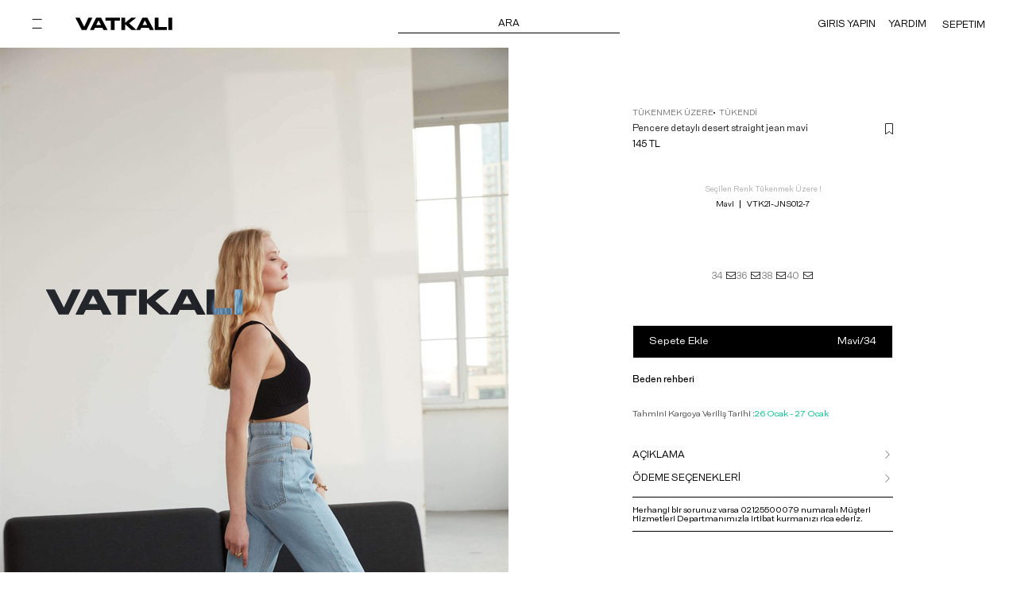

--- FILE ---
content_type: text/html
request_url: https://www.vatkali.com/pencere-detayli-desert-straight-jean-mavi_66364
body_size: 46624
content:
<!DOCTYPE html>
<html xmlns="http://www.w3.org/1999/xhtml" xmlns:fb="http://www.facebook.com/2008/fbml" xmlns:og="http://opengraphprotocol.org/schema/" lang="tr">
<head>
<title>Kadın Pencere Detaylı Desert Straight Jean Mavi | Vatkalı</title>
<meta name="description" content="Pencere Detaylı Desert Straight Jean Mavi ile tarzını yansıt! Tüm parçalarla eşsiz kombinler oluşturabileceğin Jean - Kot pantolon modelleri Vatkalıda." />

<meta http-equiv="Content-Type" content="text/html; charset=UTF-8" />
<meta name="viewport" content="width=device-width, initial-scale=1.0, maximum-scale=1.0, user-scalable=no, viewport-fit=cover">
<link rel="shortcut Icon" type="image/x-icon" href="https://farktorcdn.com/Library/Upl/5500191/All/Fr-55001913052024180314_vatkaliorjinal.ico" />
<link rel="icon" type="image/x-icon" href="https://farktorcdn.com/Library/Upl/5500191/All/Fr-55001913052024180314_vatkaliorjinal.ico" />



<meta name="google-site-verification" content="291018436" />

<meta name="facebook-domain-verification" content="7o69r3ln4h5jxxq77cewtzxd0bbk7r" />

<meta name="p:domain_verify" content="F1E1BF2A72894CD43AAE891E9E9D8F92"/>

<link rel="alternate" href="https://www.vatkali.com/tr/pencere-detayli-desert-straight-jean-mavi_66364" hreflang="x-default">
<link rel="alternate" href="https://www.vatkali.com/tr/pencere-detayli-desert-straight-jean-mavi_66364" hreflang="tr">

<link rel="alternate" href="https://www.vatkali.com/en/pencere-detayli-desert-straight-jean-mavi_66364" hreflang="en">



<meta name="twitter:card" content="summary" />
<meta name="twitter:title" content="Kadın Pencere Detaylı Desert Straight Jean Mavi | Vatkalı" />
<meta name="twitter:description" content="Pencere Detaylı Desert Straight Jean Mavi ile tarzını yansıt! Tüm parçalarla eşsiz kombinler oluşturabileceğin Jean - Kot pantolon modelleri Vatkalıda."/>
<meta name="twitter:url" content="https://www.vatkali.com//pencere-detayli-desert-straight-jean-mavi_66364"/>
<meta name="twitter:site" content="@@vatkaliofficial"/>
<meta name="twitter:image" content="https://farktorcdn.com/Library/Upl/5500191/Product/VTK21-JNS012-7-1.jpg" />
<meta property="og:title" content="Kadın Pencere Detaylı Desert Straight Jean Mavi | Vatkalı">
<meta property="og:url" content="https://www.vatkali.com//pencere-detayli-desert-straight-jean-mavi_66364">
<meta property="og:description" content="Pencere Detaylı Desert Straight Jean Mavi ile tarzını yansıt! Tüm parçalarla eşsiz kombinler oluşturabileceğin Jean - Kot pantolon modelleri Vatkalıda.">
<meta property="og:image" itemprop="image" content="https://farktorcdn.com/Library/Upl/5500191/Product/VTK21-JNS012-7-1.jpg">
<meta property="og:image:secure_url" itemprop="image" content="https://farktorcdn.com/Library/Upl/5500191/Product/VTK21-JNS012-7-1.jpg">
<meta property="og:image:type" content="image/jpg" /> 
<meta property="og:type" content="website">
<meta property="og:site_name" content="Vatkalı">

<link rel="canonical" href="https://www.vatkali.com/tr/pencere-detayli-desert-straight-jean-mavi_66364" />
<link rel="preconnect" href="https://www.vatkali.com">
<link rel="dns-prefetch" href="https://www.vatkali.com">


<link href="/NewWebSites/Css/theme.css?v.2000.001.024" rel="stylesheet" type="text/css"/>
<link href="/NewWebSites/Inc/custom/fr-5500191.css?v=33666" rel="stylesheet" type="text/css"/>



   <script async src="//apis.google.com/js/api:client.js"></script>

   <script async defer crossorigin="anonymous" src="https://connect.facebook.net/tr_TR/sdk.js"></script>


<script src="https://cdnjs.cloudflare.com/ajax/libs/jquery/3.5.1/jquery.min.js" type="text/javascript"></script>

<script src="https://code.jquery.com/ui/1.14.1/jquery-ui.js"></script>
<script src="https://farktorcdn.com/Library/SystemBox/Js/touch.js"></script>

<script src="https://farktorcdn.com/Library/SystemBox/Js/cookie.js"></script>

<script>
   var Domestic = "TR";
   var FCODE      = "Fr-5500191";
   var SCODE      = "Fr-5500191-1";
   var PACKET_ID  = "1";
   
</script>
<script src="/NewWebSites/Js/functions.js?v.2000.001.02934" id="mainjs" fcode="Fr-5500191" country="TR" scode="Fr-5500191-1"  packetId="1"></script>
<script src="/NewWebSites/Js/main.js?v.2000.001.003" ></script>

<script src="https://farktorcdn.com/Library/SystemBox/Js/lazy.js?v=000.000.001"></script>
<script src="https://farktorcdn.com/Library/SystemBox/Js/flickity.js"></script>

<link rel="stylesheet" href="https://farktorcdn.com/Library/SystemBox/Css/v11-swiper.css" />
<script src="https://farktorcdn.com/Library/SystemBox/Js/v11-swiper-bundle.min.js"></script>
<link rel="preload" as="style" onload="this.onload=null;this.rel='stylesheet'" type="text/css" href="/Library/Css/fontawesome-pro-6.0.0/css/all.css?v5200.0045.0.1"/>



<link rel="preload" as="style" onload="this.onload=null;this.rel='stylesheet'" type="text/css" href="https://farktorcdn.com/Library/SystemBox/Css/jquery-ui.css?v=8585582">
<script src="https://farktorcdn.com/Library/SystemBox/Js/input-mask-1.41.js"></script>





   
      <!-- Aisearch.app Search Engine Code for vatkali.com/ -->
      <script src="https://cdn.aisearch.app/i/3/srcutmk.js" async></script>
      <script async src="https://www.googletagmanager.com/gtag/js?id=AW-465266231"></script>
      <script>
         window.dataLayer = window.dataLayer || [];
         function gtag(){dataLayer.push(arguments);}
         gtag('js', new Date());

         gtag('config', 'AW-465266231', {'allow_enhanced_conversions': true});
         gtag('config', 'GYNZCPYQİJECELFM7D0B');
      </script>


      
         <!-- Google Tag Manager --> 
         <script>
            (function(w,d,s,l,i){w[l]=w[l]||[];w[l].push({'gtm.start':
            new Date().getTime(),event:'gtm.js'});var f=d.getElementsByTagName(s)[0],
            j=d.createElement(s),dl=l!='dataLayer'?'&l='+l:'';j.async=true;j.src=
            '//www.googletagmanager.com/gtm.js?id='+i+dl;f.parentNode.insertBefore(j,f);
            })(window,document,'script','dataLayer','GTM-TNZFF4T');
         </script>
         <!-- End Google Tag Manager -->
      


      <link href='https://vatkali.revotas.com/trc/api/revotas_style.css' rel='stylesheet' type='text/css'>
      <script type='text/javascript'>
         var rvts = 'vatkali_revotas';
         (function() {
               var _rTag = document.getElementsByTagName('script')[0];
               var _rcTag = document.createElement('script');
               _rcTag.type = 'text/javascript';
               _rcTag.async = 'true';
               _rcTag.src = ('https://vatkali.revotas.com/trc/api/revotasapi.js');
               _rTag.parentNode.insertBefore(_rcTag,_rTag);
         })();
      </script>
   
      <script>
         if(!window['rvtsPopupArray'])
            window['rvtsPopupArray'] = [];
         rvtsPopupArray.push({rvts_customer_id:'1174'});
         (function() {
            var _rTag = document.getElementsByTagName('script')[0];
            var _rcTag = document.createElement('script');
            _rcTag.type = 'text/javascript';
            _rcTag.async = 'true';
            _rcTag.src = ('https://vatkali.revotas.com/trc/smartwidget/smartwidget.js');
            _rTag.parentNode.insertBefore(_rcTag, _rTag);
         })();
      </script>




</head><!-- Global site tag (gtag.js) - Google Analytics -->
    <script async src='//www.googletagmanager.com/gtag/js?id=UA-129277387-1'></script>
    <script>
          window.dataLayer = window.dataLayer || [];
          function gtag(){dataLayer.push(arguments);}
          gtag('js', new Date());
          gtag('config', 'UA-129277387-1');
        </script>

<body Page="View">



<script>

   var setting_crop_photos              =  "50"

   var setting_search_suggets_key       =  "Pantolon,Kazak,Jean,Elbise,Kaban"
   var setting_search_suggets_product   =  52816
   

   var setting_priceType                =  1
   
   // Son görüntülene Ürünler

   var setting_mod209_active            =  0
   var setting_mod209_sort              =  0
   var setting_mod209_text              =  " Görüntülenen Son Ürünler "
   var setting_mod209_type              =  0 // 0 düz liste, 1 slider
   var setting_mod209_limit             =  12
   var setting_mod209_row               =  6


   // Tamamlayıcı Ürünler

   var setting_mod100_active            =  1
   var setting_mod100_sort              =  1
   var setting_mod100_preview_btn       =  1
   var setting_mod100_preview_btn_text  =  "Görünümü Satın Al"
   var setting_mod100_text              =  "Tamamlayıcı Ürünler"
   var setting_mod100_type              =  0 // 0 düz liste, 1 slider
   var setting_mod100_limit             =  12
   var setting_mod100_row               =  6
   let setting_mod100_products          =  ""

   // alternatif Ürünler

   var setting_mod101_active      =  1
   var setting_mod101_sort        =  2
   var setting_mod101_text        =  " EŞLEŞTİR "
   var setting_mod101_type        =  1 // 0 düz liste, 1 slider
   var setting_mod101_limit       =  12
   var setting_mod101_row         =  6
   let setting_mod101_products    =  ""

   // benzer Ürünler

   var setting_mod102_active      =  1
   var setting_mod102_auto        =  0
   var setting_mod102_rule        =  1
   var setting_mod102_sort        =  3
   var setting_mod102_text        =  "ÖNERİLENLER"
   var setting_mod102_type        =  1 // 0 düz liste, 1 slider
   var setting_mod102_limit       =  12
   var setting_mod102_row         =  6
   let setting_mod102_products    =  ""

   // Kasa önü

   var setting_mod39_active       =  0
   var setting_mod39_sort         =  1
   var setting_mod39_text         =  "Kasa Önü"
   var setting_mod39_type         =  0 // 0 düz liste, 1 slider
   var setting_mod39_limit        =  12
   var setting_mod39_row          =  6
   let setting_mod39_products     =  ""


   var setting_notification_top_bar                 =  1
   var setting_notification_top_bar_color           =  "#fff"
   var setting_notification_top_bar_backcolor       =  "#000"
   var setting_notification_top_bar_text            =  [{"text":"Text1","url":"url"},{"text":"text2","url":"url2"}]

   var setting_notification_bottom_bar              =  1
   var setting_notification_bottom_bar_color        =  "#fff"
   var setting_notification_bottom_bar_backcolor    =  "#000"
   var setting_notification_bottom_bar_text         =  [{"text":"Text1","url":"url"},{"text":"text2","url":"url2"}]

   var setting_lazyload          =  "https://farktorcdn.com/Library/Upl/5500191/All/Fr-550019117102023160031_lazy-load.png"

   var setting_resume_btn_url    =  "/yeni-sezon"

   var setting_productgroup      =  "05"
   var setting_productgender     =  "03"



   var setting_badge_01          =  0  // İndirim
   var setting_badge_02          =  0  // Kargo Bedava
   var setting_badge_03          =  1  // Yeni Ürün
   var setting_badge_04          =  0  // Hızlı Teslimat
   var setting_badge_05          =  1  // Tükenmek Üzere
   var setting_badge_06          =  1  // Tükendi
   var setting_badge_07          =  0  // Tükendi Yakında Gelecek

   var remarketing_socidata               =  0
   var reMarketingGoogleAnalyticsCode     =  "GYNZCPYQİJECELFM7D0B"

   const googleAppId = "689147821320-a9tgau818u354bedsoc0cmkbiohcjdgv.apps.googleusercontent.com"
   const facebookAppId = "799381888144263"
   const firmName = "vatkali"
   const remarketingDataLayer = "1"
   const pageTypeForDatalayer = "View"


   function pageTypeReturnForDatalyer(){
      if(pageTypeForDatalayer == "View"){
         return "ProductView";   
      }else if(pageTypeForDatalayer == "List"){
         return "ProductList";
      }else if(pageTypeForDatalayer == ""){
         return "HomePage";
      }
   }

   window.dataLayer = window.dataLayer || [];
   dataLayer.push({
      'pageType': pageTypeReturnForDatalyer(),
   });
   







   var woopzedatalayer = 0
   // Proje ayarlarını bir nesne (map) içinde tutmak daha performanslıdır
   const projectMap = {
      "Fr-5500154-1": { key: "28815ccf-6744-4826-bc82-975dd8008c0b", id: 1 },
      "Fr-5500221-1": { key: "c527daad-e4fc-4703-8bba-cbd23e26763b", id: 2 },
      "Fr-5500186-1": { key: "0a9d8616-4472-4f65-82fe-dab32319382e", id: 3 },
      "Fr-5500210-1": { key: "c5f034d4-f8ee-4c88-93ce-ac3a8bbbc772", id: 4 },
      "Fr-5500156-1": { key: "06e2c0aa-5fa0-4aa3-8972-2fa5189d0dd2", id: 5 },
      "Fr-5500142-1": { key: "605aacbb-d463-4572-9057-33b61183095e", id: 6 },
      "Fr-5500193-1": { key: "06e2c0aa-5fa0-41a3-8972-2fa5189d0dd2", id: 7 },
      "Fr-5500172-1": { key: "06e2c0aa-5fa0-4aa3-8172-2fa5189d0dd2", id: 8 },
      "Fr-5500218-1": { key: "06e5c0aa-5fa0-4aa3-8972-2fa5189d0dd2", id: 9 },
      "Fr-5500151-1": { key: "c522daad-e4fc-4703-8bba-cbd23e26763b", id: 10 },
      "Fr-5500191-1": { key: "21215ccf-6744-4826-bc82-975dd8008c0b", id: 11 },
      "Fr-5500126-1": { key: "c522daad-e4fc-4703-8bba-cbd11e26763b", id: 12 }
   };

   // SCODE değişkeninin tanımlı olduğunu varsayıyoruz
   const config = projectMap[typeof SCODE !== 'undefined' ? SCODE : ""];
   window.WoopzeData = window.WoopzeData || [];
   function woopzeLayer() {
      window.WoopzeData.push(arguments);
   }
   if (config) {
      woopzedatalayer = 1

      // Config Ayarları
      woopzeLayer("config", {
            apiKey: config.key,
            projectId: config.id,
            domain: window.location.hostname
      });

      // Kullanıcı Verileri (jQuery.cookie kullanımı)
      woopzeLayer("user", {
         'userId' : $.cookie(`${cookieCode}userId`),
         'sessionId' : $.cookie(`${cookieCode}UID`),
         'name' : $.cookie(`${cookieCode}firstName`),
         'email' : $.cookie(`${cookieCode}mail`),
         'emailPermission' : 0,
         'phone' : $.cookie(`${cookieCode}phone`),
         'phonePermission' : 0
      });

      // Harici scripti jQuery ile asenkron yükleme
      $.getScript(`https://cdn.woopze.com/tracking/v1.js?${Date.now()}`)
      .done(function() {
         console.log("Woopze takip scripti başarıyla yüklendi.");
      })
      .fail(function() {
         console.error("Woopze scripti yüklenirken bir hata oluştu.");
      });
   }
</script>

<section L="HeadTop"></section>
<section L="Head">
   <script>window['ModBuild_3'] = function(Append,DesignId,ModulId,ModSettings,otherSettings) {
  if(Append==undefined){ Append = 0 } 

  var psettings_Layout        =  "1"
  var psettings_LayoutWeight  =  "W1180"
  var psettings_Logo          =  ""
  var setLayout               =  ModSettings.setLayout
  
  
  
  
  var HtmlData = `
  <div class="Mod" DesignId="[[designId]]">
     <div class="Mod3 D[[designId]] " MODULE_ID="[[modulId]]" DESIGN_ID="[[designId]]">
       <div class="Container [[setLayout]]">
  
           <div class="Mod3_Group">
              <div class="Mod3_TheBack" fr="account-view-back">
                  <svg xmlns="http://www.w3.org/2000/svg" width="16" height="11" viewBox="0 0 16 11">
                    <path id="myIcon_32_" data-name="myIcon (32)" d="M5.455,13.367a.5.5,0,0,0,.028-.707L1.642,8.5H15.5a.5.5,0,0,0,0-1H1.642L5.483,3.339a.5.5,0,0,0-.735-.678l-4.615,5a.5.5,0,0,0,0,.678l4.615,5A.5.5,0,0,0,5.455,13.367Z" transform="translate(0 -2.5)" fill="#292929" fill-rule="evenodd"/>
                  </svg>
              </div>
              <div class="Mod3_Group_NavBar">
                 <div class="Mod3_NavSelection" fr="WebNav">
                    <svg fr="Open" _ngcontent-mdfrontw-c3496274709="" height="14" viewBox="0 0 14 14" fill="none" xmlns="http://www.w3.org/2000/svg">
                    <path _ngcontent-mdfrontw-c3496274709="" d="M12.625 1.83594H0.625V0.835938H12.625V1.83594Z" fill="white"></path>
                    <path _ngcontent-mdfrontw-c3496274709="" d="M12.625 12.8359H0.625V11.8359H12.625V12.8359Z" fill="white"></path>
                    </svg>
                    <svg fr="Closed" _ngcontent-mdfrontw-c3496274709="" height="14" viewBox="0 0 14 14" fill="none" xmlns="http://www.w3.org/2000/svg"><path _ngcontent-mdfrontw-c3496274709="" fill-rule="evenodd" clip-rule="evenodd" d="M4.91793 5.78324L0.271484 1.13679L0.978591 0.429688L5.62504 5.07613L10.2715 0.429688L10.9786 1.13679L6.33214 5.78324L10.9786 10.4297L10.2715 11.1368L5.62504 6.49035L0.978591 11.1368L0.271484 10.4297L4.91793 5.78324Z" fill="white"></path>
                    </svg>
                 </div>
                 <a href="javascript:window.location.href = func_url('/');" class="Logo">
                    <img src="https://farktorcdn.com/Library/Upl/5500191/All/Fr-550019117102023155959_vatkali-logo.svg?V=189202419141044">
                 </a>
              </div>
              
              <div class="Mod3_Group_SearchBar">
                 <div class="Mod3_Group_SearchBar_Container" fr="WebSearch">
                    <div>
                       <span> ARA </span>
                    </div>
                 </div>
              </div>
              <div class="Mod3_Group_UserBar Desktop">
                 <div class="Mod3_Group_UserBar_Btn" onclick="func_login()" X="nonLogin"> GIRIS YAPIN </div>
                 <a href="javascript:window.location.href = func_url('/hesabim');" class="Mod3_Group_UserBar_Btn" X="isLogin"> HESABIM </a>
                 <a href="javascript:window.location.href = func_url('/yardim');" class="Mod3_Group_UserBar_Btn" fr="Help"> YARDIM </a>
                 <div class="Mod3_Group_UserBar_Btn" fr="Bag" Q="0"> <div>SEPETIM</div> <div>(<span fr="bagCounter">0</span>)</div> </div>
              </div>
              <div class="Mod3_Group_UserBar Mobil">
                 
                 <div class="Mod3_Group_UserBar_Btn" fr="WebSearch">
                      <svg xmlns="http://www.w3.org/2000/svg" height="14" viewBox="0 0 14 14">
                        <path id="myIcon_26_" data-name="myIcon (26)" d="M5.724,0A5.771,5.771,0,0,0,0,5.724a5.771,5.771,0,0,0,5.724,5.724,5.685,5.685,0,0,0,3.683-1.366l3.135,3.135.675-.675L10.082,9.407a5.685,5.685,0,0,0,1.366-3.683A5.771,5.771,0,0,0,5.724,0ZM.954,5.724A4.817,4.817,0,0,1,5.724.954a4.817,4.817,0,0,1,4.77,4.77,4.817,4.817,0,0,1-4.77,4.77A4.817,4.817,0,0,1,.954,5.724Z" fill="#fff" fill-rule="evenodd"/>
                      </svg>
                 </div>
                 <div class="Mod3_Group_UserBar_Btn" fr="UserLogin" onclick="func_login()" X="nonLogin">
                      <svg xmlns="http://www.w3.org/2000/svg" width="11.565" height="13.217" viewBox="0 0 11.565 13.217">
                        <path id="user-sharp-light" d="M8.26,3.3A2.478,2.478,0,1,0,5.782,5.782,2.478,2.478,0,0,0,8.26,3.3Zm-5.782,0a3.3,3.3,0,1,1,3.3,3.3,3.3,3.3,0,0,1-3.3-3.3Zm-1.36,9.087h9.327L9.3,8.674H2.261Zm.534-4.543h8.26l1.4,4.543.253.826H0l.253-.826Z" fill="#fff"/>
                      </svg>
                 </div>
                 <a href="javascript:window.location.href = func_url('/hesabim');" class="Mod3_Group_UserBar_Btn" fr="UserLogin" X="isLogin">
                      <svg xmlns="http://www.w3.org/2000/svg" width="11.565" height="13.217" viewBox="0 0 11.565 13.217">
                        <path id="user-sharp-light" d="M8.26,3.3A2.478,2.478,0,1,0,5.782,5.782,2.478,2.478,0,0,0,8.26,3.3Zm-5.782,0a3.3,3.3,0,1,1,3.3,3.3,3.3,3.3,0,0,1-3.3-3.3Zm-1.36,9.087h9.327L9.3,8.674H2.261Zm.534-4.543h8.26l1.4,4.543.253.826H0l.253-.826Z" fill="#fff"/>
                      </svg>
                 </a>
                 <div class="Mod3_Group_UserBar_Btn" fr="Bag" Q="0"> 
                      <svg xmlns="http://www.w3.org/2000/svg" height="14" viewBox="0 0 14 14">
                        <path id="myIcon_25_" data-name="myIcon (25)" d="M9,0H3V3H0V14H12V3H9ZM8,3V1H4V3ZM1,4v9H11V4Z" fill="#fff" fill-rule="evenodd"/>
                      </svg>
                      <div>(<span fr="bagCounter">0</span>)</div>
                 </div>
              </div>
           </div>
  
        </div>
     </div>
  </div>
  <section Mod="Nav">
     <div class="Container">
        <div class="Bar">
           <div class="Closed" fr="WebNav">
              <svg xmlns="http://www.w3.org/2000/svg" height="14">
                <path id="myIcon_15_" data-name="myIcon (15)" d="M4.918,5.783.271,1.137.979.43,5.625,5.076,10.271.43l.707.707L6.332,5.783l4.646,4.646-.707.707L5.625,6.49.979,11.137.271,10.43Z" transform="translate(-0.271 -0.43)" fill-rule="evenodd"/>
              </svg>
            </div>
           <a href="/" class="Logo"><img src="https://farktorcdn.com/Library/Upl/5500191/All/Fr-550019117102023155959_vatkali-logo.svg?V=279202415195044"></a>
           <div class="UserBar">
               <div class="Btn" fr="WebSearch">
                  <svg xmlns="http://www.w3.org/2000/svg" height="14" viewBox="0 0 14 14">
                    <path id="myIcon_26_" data-name="myIcon (26)" d="M5.724,0A5.771,5.771,0,0,0,0,5.724a5.771,5.771,0,0,0,5.724,5.724,5.685,5.685,0,0,0,3.683-1.366l3.135,3.135.675-.675L10.082,9.407a5.685,5.685,0,0,0,1.366-3.683A5.771,5.771,0,0,0,5.724,0ZM.954,5.724A4.817,4.817,0,0,1,5.724.954a4.817,4.817,0,0,1,4.77,4.77,4.817,4.817,0,0,1-4.77,4.77A4.817,4.817,0,0,1,.954,5.724Z" fill-rule="evenodd"/>
                  </svg>
               </div>
               <div class="Btn" fr="UserLogin" onclick="func_login()" X="nonLogin">
                      <svg xmlns="http://www.w3.org/2000/svg" width="11.565" height="13.217" viewBox="0 0 11.565 13.217">
                        <path id="user-sharp-light" d="M8.26,3.3A2.478,2.478,0,1,0,5.782,5.782,2.478,2.478,0,0,0,8.26,3.3Zm-5.782,0a3.3,3.3,0,1,1,3.3,3.3,3.3,3.3,0,0,1-3.3-3.3Zm-1.36,9.087h9.327L9.3,8.674H2.261Zm.534-4.543h8.26l1.4,4.543.253.826H0l.253-.826Z" fill="#000"/>
                      </svg>
                 </div>
                 <a href="javascript:window.location.href = func_url('/hesabim');" class="Btn" fr="UserLogin" X="isLogin">
                      <svg xmlns="http://www.w3.org/2000/svg" width="11.565" height="13.217" viewBox="0 0 11.565 13.217">
                        <path id="user-sharp-light" d="M8.26,3.3A2.478,2.478,0,1,0,5.782,5.782,2.478,2.478,0,0,0,8.26,3.3Zm-5.782,0a3.3,3.3,0,1,1,3.3,3.3,3.3,3.3,0,0,1-3.3-3.3Zm-1.36,9.087h9.327L9.3,8.674H2.261Zm.534-4.543h8.26l1.4,4.543.253.826H0l.253-.826Z" fill="#000"/>
                      </svg>
                 </a>
               <div class="Btn" fr="Bag" Q="0">
                  <svg xmlns="http://www.w3.org/2000/svg" height="14" viewBox="0 0 14 14">
                    <path id="myIcon_25_" data-name="myIcon (25)" d="M9,0H3V3H0V14H12V3H9ZM8,3V1H4V3ZM1,4v9H11V4Z" fill-rule="evenodd"/>
                  </svg>
                  <div>(<span fr="bagCounter">0</span>)</div>
               </div>
           </div>
        </div>
        <div class="TopNav">
        </div>
        <div class="BtnList">
          <a href="javascript:window.location.href = func_url('/');"> ANASAYFA </a>
          <div class="UserBtn" onclick="func_login()" x="nonLogin"> GIRIS YAPIN </div>
          <a href="javascript:window.location.href = func_url('/hesabim');"  class="UserBtn" x="isLogin"> HESABIM </a>
          <a href="javascript:window.location.href = func_url('/yardim');"> YARDIM </a>
        </div>
     </div>
     
     <div class="Overflow"></div>
  </section>
  `
  HtmlData = HtmlData.replace("[[modulId]]",ModulId)
  HtmlData = HtmlData.replace("[[designId]]",DesignId).replace("[[designId]]",DesignId).replace("[[designId]]",DesignId).replace("[[designId]]",DesignId)
  HtmlData = HtmlData.replace("[[setLayout]]",setLayout).replace("[[setLayout]]",setLayout).replace("[[setLayout]]",setLayout).replace("[[setLayout]]",setLayout).replace("[[setLayout]]",setLayout).replace("[[setLayout]]",setLayout).replace("[[setLayout]]",setLayout)
  
  console.log("----Append",Append)
  
  function build_nav(build_nav_data){
    $("[Mod='Nav'] .TopNav").html("")
    $("[Mod='Nav'] .SubNav").remove()
    
    
    
    $.each(build_nav_data, function(i,item) {
       var ActiveStatus = ""
       if(i==0){ ActiveStatus = " active " }
  
       $("[Mod='Nav'] .TopNav").append(`
          <div class="NavItem ${ActiveStatus}" nId="${item.id}"> ${item.name} </div>
       `)
       $(`<div class="SubNav ${ActiveStatus}" nId="${item.id}"></div>`).insertAfter("[Mod='Nav'] .TopNav")
       
       var WH = parseInt($(window).height())
       $("[Mod='Nav'] .SubNav").css({"height":(WH-185)+"px"})
        
        
       item.subMenus.sort(function (a, b) {
          return a.desktop_sort - b.desktop_sort;
       });
       $.each(item.subMenus, function(ii,itemx) {
            var subNavCounter = itemx.subMenus.length
          
            var design_toptextlast  =   itemx.design_toptextlast
            var design_toptextfirst =   itemx.design_toptextfirst
            var design_toptextlastcolor =   itemx.design_toptextlastcolor
            var design_toptextfirstcolor =   itemx.design_toptextfirstcolor
            var design_toptextcolor =   itemx.design_toptextcolor
            var design_iconlast     =   itemx.design_iconlast
            var design_iconfirst    =   itemx.design_iconfirst
            var design_backcolor    =   itemx.design_backcolor
            var design_textcolor    =   itemx.design_textcolor
            var design_boldtext     =   itemx.design_boldtext
            var design_rowblank     =   itemx.design_rowblank
            
            var nav_firsticon = ""
            var nav_firsticon_type = 0
            var nav_lasticon = ""
            var nav_lasticon_type = 0
            
            if(design_toptextfirst!=""){ nav_firsticon = design_toptextfirst; nav_firsticon_type = 1 }
            if(design_toptextlast!=""){ nav_lasticon = design_toptextlast; nav_lasticon_type = 1 }
            
            if(design_iconfirst!=""){ nav_firsticon = `<img src="${design_iconfirst}">`; nav_firsticon_type = 2 }
            if(design_iconlast!=""){ nav_lasticon = `<img src="${design_iconlast}">`; nav_lasticon_type = 2 }
            
            var nav_style = ""
            if(design_backcolor!=""){ nav_style = nav_style + "background-color:"+design_backcolor+";" }
            if(design_textcolor!=""){ nav_style = nav_style + "color:"+design_textcolor+";" }
            if(design_boldtext!=""){ nav_style = nav_style + "font-weight:bold;" }
            
            
        
          if(itemx.desktop==1){
              if(subNavCounter>0){
                   $(`[Mod='Nav'] .SubNav[nId="${itemx.topId}"]`).append(`
                   <div class="NavItem ${itemx.design_boldtext}" sb="${subNavCounter}" ds="${itemx.desktop_sort}" ms="${itemx.mobil_sort}" nId="${itemx.id}" rowb="${design_rowblank}" firsticon="${nav_firsticon_type}" lasticon="${nav_lasticon_type}" style="${nav_style}">
                        <div class="Box">
                            <span class="Icon Left" style="color:${design_toptextfirstcolor}">${nav_firsticon}</span>
                            <span class="Name"> ${itemx.name} </span>
                            <span class="Icon Right" style="color:${design_toptextlastcolor}">${nav_lasticon}</span>
                        </div>
                        <div class="Multiple_SubNav"></div>
                   </div>
                   `)
               }else{
                    $(`[Mod='Nav'] .SubNav[nId="${itemx.topId}"]`).append(`
                    <div class="NavItem ${itemx.design_boldtext}" sb="${subNavCounter}" ds="${itemx.desktop_sort}" ms="${itemx.mobil_sort}" nId="${itemx.id}" rowb="${design_rowblank}" firsticon="${nav_firsticon_type}" lasticon="${nav_lasticon_type}" style="${nav_style}">
                        <a class="Box" ${urlFunction(itemx)}>
                            <span class="Icon Left" style="color:${design_toptextfirstcolor}">${nav_firsticon}</span>
                            <span class="Name"> ${itemx.name} </span>
                            <span class="Icon Right" style="color:${design_toptextlastcolor}">${nav_lasticon}</span>
                        </a>
                        <div class="Multiple_SubNav"></div>
                    </div>
                    `)
               }
    
              $.each(itemx.subMenus, function(iii,itemxx) {
                $(`[Mod='Nav'] .NavItem[nId="${itemxx.topId}"] .Multiple_SubNav`).append(`
                <div class="NavItem ${itemxx.design_boldtext}" ds="${itemxx.desktop_sort}" ms="${itemxx.mobil_sort}" nId="${itemxx.id}">
                   <a class="Box" ${urlFunction(itemxx)}>
                      <span class="Icon Left" style="color:${design_toptextfirstcolor}"></span>
                      <span class="Name"> ${itemxx.name} </span>
                      <span class="Icon Right" style="color:${design_toptextlastcolor}"></span>
                   </a>
                </div>
                `)
              });
          }
          
          
       });
    });
  
    $("[Mod='Nav'] .TopNav .NavItem").click(function(){
       $(`[Mod='Nav'] .TopNav .NavItem,[Mod='Nav'] .SubNav`).removeClass("active")
       $(`[Mod='Nav'] .TopNav .NavItem[nId=${$(this).attr("nId")}],[Mod='Nav'] .SubNav[nId="${$(this).attr("nId")}"]`).addClass("active")
    })
    cacheQuery(DesignId)
  }
  window['build_nav'] = build_nav
  
  if(Append==0){
      $('.elementBox[DesignId="'+DesignId+'"]>.View').html(HtmlData)
  }
  if(Append==1){
      $(`section[L="HEAD"]`).html(HtmlData)
  }
  if(Append==2){
      $(`#Viewer`).append(HtmlData)
      fetchNavigationData()
  }
  if(Append==3){
      $(`section[L="HEAD"]`).html(HtmlData)
      fetchNavigationData()
  }
  
  

};

$(document).on("click","[Mod='Nav'] .TopNav .NavItem",function(){
   $(`[Mod='Nav'] .TopNav .NavItem,[Mod='Nav'] .SubNav`).removeClass("active")
   $(`[Mod='Nav'] .TopNav .NavItem[nId=${$(this).attr("nId")}],[Mod='Nav'] .SubNav[nId="${$(this).attr("nId")}"]`).addClass("active")
})
$(document).on("click","[Mod='Nav'] .SubNav .NavItem .Box",function(){
   $(this).closest(".NavItem").find(".Multiple_SubNav").slideToggle()
})
$(document).on("click",'[fr="WebNav"],section[Mod="Nav"]>.Overflow',function(){
if($('[fr="WebNav"]').hasClass("Open")){
   $('[fr="WebNav"]').removeClass("Open")
   $("body").removeClass("PopupOpen")
   $("section[Mod='Nav']").removeClass("Show")
}else{
   $("body").addClass("PopupOpen")
   $('[fr="WebNav"]').addClass("Open")
   $("section[Mod='Nav']").addClass("Show")
}
var WH = parseInt($(window).height())
$("[Mod='Nav'] .SubNav").css({"height":(WH-185)+"px"})
})</script><style>.Mod3 {
        width: 100%;
        padding: 0pt 40px;
        line-height: 60px;
        position: fixed;
        top: 0;
        left: 0;
    }
   .Mod3>.Container{display: flex;align-items: center;justify-content: space-between;}
   .Mod3_Group{width:100%;display: flex;align-items: center;}
   .Mod3_Group_NavBar{width: 100%;display: flex;align-items: center;}
   .Mod3_Group_NavBar .Logo{margin-left: 0px;display: flex;}
   .Mod3_Group_NavBar .Logo>img{height: 20px;filter:invert(1)}

   body:not([Page="Homepage"]) .Mod3_Group_NavBar .Logo{display: flex;align-items: center;justify-content: center;}
   body:not([Page="Homepage"]) .Mod3_Group_NavBar .Logo>img{filter: invert(0);}

   .Mod3_Group .Mod3_TheBack{display:none}

   .Mod3_Group_NavBar .Mod3_NavSelection{line-height: 40px;width: 50px;cursor: pointer;}
   .Mod3_Group_NavBar .Mod3_NavSelection>svg{cursor:pointer}
   .Mod3_Group_NavBar .Mod3_NavSelection>svg>path{fill: #ffffff;}
   .Mod3_Group_NavBar .Mod3_NavSelection>svg[fr="Open"]{display: block;}
   .Mod3_Group_NavBar .Mod3_NavSelection>svg[fr="Closed"]{display: none;}

   .Mod3_Group_NavBar .Mod3_NavSelection.Open>svg[fr="Open"]{display: none;}
   .Mod3_Group_NavBar .Mod3_NavSelection.Open>svg[fr="Closed"]{display: block;}

   .Mod3_Group_SearchBar{width:100%}
   .Mod3_Group_SearchBar_Container{width:100%;display: flex;flex-direction: column;justify-content: center;align-content: center;align-items: center;}
   .Mod3_Group_SearchBar_Container>div{width:100%;max-width: 279px;border-bottom: 1px solid #ffffff;cursor:pointer}
   .Mod3_Group_SearchBar_Container>div:hover{opacity:0.5}
   .Mod3_Group_SearchBar_Container>div>span{display: flex;color: #ffffff;align-items: center;justify-content: center;line-height: 23px;}
   .Mod3_Group_UserBar{width:100%;display: flex;align-items: center;justify-content: flex-end;}
   .Mod3_Group_UserBar.Mobil{display:none}
   .Mod3_Group_UserBar_Btn{color: #000;margin-left: 16px;cursor:pointer;display:flex}
   .Mod3_Group_UserBar_Btn>svg{color: #000}
   .Mod3_Group_UserBar_Btn>svg>path{fill: #000}
   .Mod3_Group_UserBar_Btn:hover{opacity:0.5}
   
   .Mod3_Group_UserBar_Btn[fr="Bag"]{display: flex;align-items: center;}
   .Mod3_Group_UserBar_Btn[fr="Bag"]>div {
        line-height: 14px;
        display: flex;
        margin-left: 4px;
        padding-top: 2px;
    }
   .Mod3_Group_UserBar_Btn[fr="Bag"]>div>span{display: flex;}
   .Mod3_Group_UserBar_Btn[fr="Bag"][Q="0"]>div:nth-child(2){display: none;}

   body[SlideTheme="BLACK"] .Mod3_Group_UserBar_Btn{color: #000000;}
   body[SlideTheme="BLACK"] .Mod3_Group_UserBar_Btn>svg>path{fill: #000000}
   body[SlideTheme="BLACK"] .Mod3_Group_SearchBar_Container>div{border-color:#000000;}
   body[SlideTheme="BLACK"] .Mod3_Group_SearchBar_Container>div>span{color: #000000}
   body[SlideTheme="BLACK"] .Mod3_Group_NavBar .Mod3_NavSelection>svg>path{fill: #000000;}
   body[SlideTheme="BLACK"] .Mod3_Group_NavBar .Logo>img{filter:none}
   body[SlideTheme="BLACK"] .Mod3_Group_NavBar .Logo>img{filter:none}
   body[SlideTheme="WHITE"] .Mod3_Group_UserBar_Btn{color:#fff}
   
   body:not([Page="Homepage"]) .Mod3_Group_UserBar_Btn{color: #000000;}
   body:not([Page="Homepage"]) .Mod3_Group_SearchBar_Container>div{border-color:#000000;}
   body:not([Page="Homepage"]) .Mod3_Group_SearchBar_Container>div>span{color: #000000}
   body:not([Page="Homepage"]) .Mod3_Group_NavBar .Mod3_NavSelection>svg>path{fill: #000000;}
   body:not([Page="Homepage"]) .Mod3{position: inherit;}
   
   [x="nonLogin"]{display:none}
   [x="isLogin"]{display:none}

   @media(max-width: 1140px) {
      .Mod3_Group_SearchBar{display:none}
      .Mod3_Group_UserBar.Desktop{display:none}
      .Mod3_Group_UserBar.Mobil{display:flex;padding:0px 20px}
      .Mod3{padding: 0px;}
      .Mod3_Group_NavBar .Mod3_NavSelection{width: initial;padding:18px 20px}
      .Mod3_Group_UserBar_Btn {
       margin-left: 24px;
       }
       .Mod3>.Container{padding:0px;}
       body.account-view .Mod3_Group .Mod3_TheBack{display:flex;padding:19px 18px 20px 20px}
       body.account-view .Mod3_Group .Mod3_Group_NavBar .Mod3_NavSelection{display:none}
   }</style><style mod_out="1" t="mod_out_layout" designid="7">.Mod[DesignId="7"]{mod_out_layout:WFULL} </style><style mod_out="1" t="mod_out_padding_left" designid="7">.Mod[DesignId="7"]{padding-left:40px;} </style><style mod_out="1" t="mod_out_padding_right" designid="7">.Mod[DesignId="7"]{padding-right:40px;} </style>
  <div class="Mod" designid="7">
     <div class="Mod3 D7 " module_id="3" design_id="7">
       <div class="Container WFULL">
  
           <div class="Mod3_Group">
              <div class="Mod3_TheBack" fr="account-view-back">
                  <svg xmlns="http://www.w3.org/2000/svg" width="16" height="11" viewBox="0 0 16 11">
                    <path id="myIcon_32_" data-name="myIcon (32)" d="M5.455,13.367a.5.5,0,0,0,.028-.707L1.642,8.5H15.5a.5.5,0,0,0,0-1H1.642L5.483,3.339a.5.5,0,0,0-.735-.678l-4.615,5a.5.5,0,0,0,0,.678l4.615,5A.5.5,0,0,0,5.455,13.367Z" transform="translate(0 -2.5)" fill="#292929" fill-rule="evenodd"></path>
                  </svg>
              </div>
              <div class="Mod3_Group_NavBar">
                 <div class="Mod3_NavSelection" fr="WebNav">
                    <svg fr="Open" _ngcontent-mdfrontw-c3496274709="" height="14" viewBox="0 0 14 14" fill="none" xmlns="http://www.w3.org/2000/svg">
                    <path _ngcontent-mdfrontw-c3496274709="" d="M12.625 1.83594H0.625V0.835938H12.625V1.83594Z" fill="white"></path>
                    <path _ngcontent-mdfrontw-c3496274709="" d="M12.625 12.8359H0.625V11.8359H12.625V12.8359Z" fill="white"></path>
                    </svg>
                    <svg fr="Closed" _ngcontent-mdfrontw-c3496274709="" height="14" viewBox="0 0 14 14" fill="none" xmlns="http://www.w3.org/2000/svg"><path _ngcontent-mdfrontw-c3496274709="" fill-rule="evenodd" clip-rule="evenodd" d="M4.91793 5.78324L0.271484 1.13679L0.978591 0.429688L5.62504 5.07613L10.2715 0.429688L10.9786 1.13679L6.33214 5.78324L10.9786 10.4297L10.2715 11.1368L5.62504 6.49035L0.978591 11.1368L0.271484 10.4297L4.91793 5.78324Z" fill="white"></path>
                    </svg>
                 </div>
                 <a href="javascript:window.location.href = func_url('/');" class="Logo">
                    <img src="https://farktorcdn.com/Library/Upl/5500191/All/Fr-550019117102023155959_vatkali-logo.svg?V=189202419141044">
                 </a>
              </div>
              
              <div class="Mod3_Group_SearchBar">
                 <div class="Mod3_Group_SearchBar_Container" fr="WebSearch">
                    <div>
                       <span> ARA </span>
                    </div>
                 </div>
              </div>
              <div class="Mod3_Group_UserBar Desktop">
                 <div class="Mod3_Group_UserBar_Btn" onclick="func_login()" x="nonLogin"> GIRIS YAPIN </div>
                 <a href="javascript:window.location.href = func_url('/hesabim');" class="Mod3_Group_UserBar_Btn" x="isLogin"> HESABIM </a>
                 <a href="javascript:window.location.href = func_url('/yardim');" class="Mod3_Group_UserBar_Btn" fr="Help"> YARDIM </a>
                 <div class="Mod3_Group_UserBar_Btn" fr="Bag" q="0"> <div>SEPETIM</div> <div>(<span fr="bagCounter">0</span>)</div> </div>
              </div>
              <div class="Mod3_Group_UserBar Mobil">
                 
                 <div class="Mod3_Group_UserBar_Btn" fr="WebSearch">
                      <svg xmlns="http://www.w3.org/2000/svg" height="14" viewBox="0 0 14 14">
                        <path id="myIcon_26_" data-name="myIcon (26)" d="M5.724,0A5.771,5.771,0,0,0,0,5.724a5.771,5.771,0,0,0,5.724,5.724,5.685,5.685,0,0,0,3.683-1.366l3.135,3.135.675-.675L10.082,9.407a5.685,5.685,0,0,0,1.366-3.683A5.771,5.771,0,0,0,5.724,0ZM.954,5.724A4.817,4.817,0,0,1,5.724.954a4.817,4.817,0,0,1,4.77,4.77,4.817,4.817,0,0,1-4.77,4.77A4.817,4.817,0,0,1,.954,5.724Z" fill="#fff" fill-rule="evenodd"></path>
                      </svg>
                 </div>
                 <div class="Mod3_Group_UserBar_Btn" fr="UserLogin" onclick="func_login()" x="nonLogin">
                      <svg xmlns="http://www.w3.org/2000/svg" width="11.565" height="13.217" viewBox="0 0 11.565 13.217">
                        <path id="user-sharp-light" d="M8.26,3.3A2.478,2.478,0,1,0,5.782,5.782,2.478,2.478,0,0,0,8.26,3.3Zm-5.782,0a3.3,3.3,0,1,1,3.3,3.3,3.3,3.3,0,0,1-3.3-3.3Zm-1.36,9.087h9.327L9.3,8.674H2.261Zm.534-4.543h8.26l1.4,4.543.253.826H0l.253-.826Z" fill="#fff"></path>
                      </svg>
                 </div>
                 <a href="javascript:window.location.href = func_url('/hesabim');" class="Mod3_Group_UserBar_Btn" fr="UserLogin" x="isLogin">
                      <svg xmlns="http://www.w3.org/2000/svg" width="11.565" height="13.217" viewBox="0 0 11.565 13.217">
                        <path id="user-sharp-light" d="M8.26,3.3A2.478,2.478,0,1,0,5.782,5.782,2.478,2.478,0,0,0,8.26,3.3Zm-5.782,0a3.3,3.3,0,1,1,3.3,3.3,3.3,3.3,0,0,1-3.3-3.3Zm-1.36,9.087h9.327L9.3,8.674H2.261Zm.534-4.543h8.26l1.4,4.543.253.826H0l.253-.826Z" fill="#fff"></path>
                      </svg>
                 </a>
                 <div class="Mod3_Group_UserBar_Btn" fr="Bag" q="0"> 
                      <svg xmlns="http://www.w3.org/2000/svg" height="14" viewBox="0 0 14 14">
                        <path id="myIcon_25_" data-name="myIcon (25)" d="M9,0H3V3H0V14H12V3H9ZM8,3V1H4V3ZM1,4v9H11V4Z" fill="#fff" fill-rule="evenodd"></path>
                      </svg>
                      <div>(<span fr="bagCounter">0</span>)</div>
                 </div>
              </div>
           </div>
  
        </div>
     </div>
  </div>
  <section mod="Nav">
     <div class="Container">
        <div class="Bar">
           <div class="Closed" fr="WebNav">
              <svg xmlns="http://www.w3.org/2000/svg" height="14">
                <path id="myIcon_15_" data-name="myIcon (15)" d="M4.918,5.783.271,1.137.979.43,5.625,5.076,10.271.43l.707.707L6.332,5.783l4.646,4.646-.707.707L5.625,6.49.979,11.137.271,10.43Z" transform="translate(-0.271 -0.43)" fill-rule="evenodd"></path>
              </svg>
            </div>
           <a href="/" class="Logo"><img src="https://farktorcdn.com/Library/Upl/5500191/All/Fr-550019117102023155959_vatkali-logo.svg?V=279202415195044"></a>
           <div class="UserBar">
               <div class="Btn" fr="WebSearch">
                  <svg xmlns="http://www.w3.org/2000/svg" height="14" viewBox="0 0 14 14">
                    <path id="myIcon_26_" data-name="myIcon (26)" d="M5.724,0A5.771,5.771,0,0,0,0,5.724a5.771,5.771,0,0,0,5.724,5.724,5.685,5.685,0,0,0,3.683-1.366l3.135,3.135.675-.675L10.082,9.407a5.685,5.685,0,0,0,1.366-3.683A5.771,5.771,0,0,0,5.724,0ZM.954,5.724A4.817,4.817,0,0,1,5.724.954a4.817,4.817,0,0,1,4.77,4.77,4.817,4.817,0,0,1-4.77,4.77A4.817,4.817,0,0,1,.954,5.724Z" fill-rule="evenodd"></path>
                  </svg>
               </div>
               <div class="Btn" fr="UserLogin" onclick="func_login()" x="nonLogin">
                      <svg xmlns="http://www.w3.org/2000/svg" width="11.565" height="13.217" viewBox="0 0 11.565 13.217">
                        <path id="user-sharp-light" d="M8.26,3.3A2.478,2.478,0,1,0,5.782,5.782,2.478,2.478,0,0,0,8.26,3.3Zm-5.782,0a3.3,3.3,0,1,1,3.3,3.3,3.3,3.3,0,0,1-3.3-3.3Zm-1.36,9.087h9.327L9.3,8.674H2.261Zm.534-4.543h8.26l1.4,4.543.253.826H0l.253-.826Z" fill="#000"></path>
                      </svg>
                 </div>
                 <a href="javascript:window.location.href = func_url('/hesabim');" class="Btn" fr="UserLogin" x="isLogin">
                      <svg xmlns="http://www.w3.org/2000/svg" width="11.565" height="13.217" viewBox="0 0 11.565 13.217">
                        <path id="user-sharp-light" d="M8.26,3.3A2.478,2.478,0,1,0,5.782,5.782,2.478,2.478,0,0,0,8.26,3.3Zm-5.782,0a3.3,3.3,0,1,1,3.3,3.3,3.3,3.3,0,0,1-3.3-3.3Zm-1.36,9.087h9.327L9.3,8.674H2.261Zm.534-4.543h8.26l1.4,4.543.253.826H0l.253-.826Z" fill="#000"></path>
                      </svg>
                 </a>
               <div class="Btn" fr="Bag" q="0">
                  <svg xmlns="http://www.w3.org/2000/svg" height="14" viewBox="0 0 14 14">
                    <path id="myIcon_25_" data-name="myIcon (25)" d="M9,0H3V3H0V14H12V3H9ZM8,3V1H4V3ZM1,4v9H11V4Z" fill-rule="evenodd"></path>
                  </svg>
                  <div>(<span fr="bagCounter">0</span>)</div>
               </div>
           </div>
        </div>
        <div class="TopNav">
          <div class="NavItem  active " nid="47144"> YENİ </div>
       
          <div class="NavItem " nid="47662"> AKSESUAR </div>
       
          <div class="NavItem " nid="47146"> KOLEKSİYON </div>
       </div><div class="SubNav " nid="47146" style="height: 0px;">
                    <div class="NavItem " sb="0" ds="0" ms="8" nid="47267" rowb="0" firsticon="0" lasticon="0" style="">
                        <a class="Box" href="/koleksiyon">
                            <span class="Icon Left" style="color:"></span>
                            <span class="Name"> TÜM KOLEKSİYONLAR </span>
                            <span class="Icon Right" style="color:"></span>
                        </a>
                        <div class="Multiple_SubNav"></div>
                    </div>
                    
                    <div class="NavItem " sb="0" ds="1" ms="9" nid="47263" rowb="0" firsticon="0" lasticon="0" style="">
                        <a class="Box" href="/ofis-kiyafetleri">
                            <span class="Icon Left" style="color:"></span>
                            <span class="Name"> OFFICEWEAR | SUITS </span>
                            <span class="Icon Right" style="color:"></span>
                        </a>
                        <div class="Multiple_SubNav"></div>
                    </div>
                    
                    <div class="NavItem " sb="0" ds="4" ms="12" nid="47266" rowb="0" firsticon="0" lasticon="0" style="">
                        <a class="Box" href="/sokak-giyim">
                            <span class="Icon Left" style="color:"></span>
                            <span class="Name"> STREET STYLES </span>
                            <span class="Icon Right" style="color:"></span>
                        </a>
                        <div class="Multiple_SubNav"></div>
                    </div>
                    
                    <div class="NavItem " sb="0" ds="5" ms="13" nid="47197" rowb="0" firsticon="0" lasticon="0" style="">
                        <a class="Box" href="/ust-giyim">
                            <span class="Icon Left" style="color:"></span>
                            <span class="Name"> ÜST GİYİM </span>
                            <span class="Icon Right" style="color:"></span>
                        </a>
                        <div class="Multiple_SubNav"></div>
                    </div>
                    
                    <div class="NavItem " sb="0" ds="6" ms="14" nid="47198" rowb="0" firsticon="0" lasticon="0" style="">
                        <a class="Box" href="/alt-giyim">
                            <span class="Icon Left" style="color:"></span>
                            <span class="Name"> ALT GİYİM </span>
                            <span class="Icon Right" style="color:"></span>
                        </a>
                        <div class="Multiple_SubNav"></div>
                    </div>
                    
                    <div class="NavItem " sb="0" ds="7" ms="15" nid="47199" rowb="0" firsticon="0" lasticon="0" style="">
                        <a class="Box" href="/dis-giyim">
                            <span class="Icon Left" style="color:"></span>
                            <span class="Name"> DIŞ GİYİM </span>
                            <span class="Icon Right" style="color:"></span>
                        </a>
                        <div class="Multiple_SubNav"></div>
                    </div>
                    </div><div class="SubNav " nid="47662" style="height: 0px;">
                    <div class="NavItem " sb="0" ds="0" ms="8" nid="48358" rowb="0" firsticon="0" lasticon="0" style="">
                        <a class="Box" href="/kemer">
                            <span class="Icon Left" style="color:"></span>
                            <span class="Name"> KEMER </span>
                            <span class="Icon Right" style="color:"></span>
                        </a>
                        <div class="Multiple_SubNav"></div>
                    </div>
                    
                    <div class="NavItem " sb="0" ds="1" ms="9" nid="48357" rowb="0" firsticon="0" lasticon="0" style="">
                        <a class="Box" href="/canta">
                            <span class="Icon Left" style="color:"></span>
                            <span class="Name"> ÇANTA </span>
                            <span class="Icon Right" style="color:"></span>
                        </a>
                        <div class="Multiple_SubNav"></div>
                    </div>
                    
                    <div class="NavItem " sb="0" ds="2" ms="10" nid="52970" rowb="0" firsticon="0" lasticon="0" style="">
                        <a class="Box" href="/charm-koleksiyonu">
                            <span class="Icon Left" style="color:"></span>
                            <span class="Name"> CHARMS </span>
                            <span class="Icon Right" style="color:"></span>
                        </a>
                        <div class="Multiple_SubNav"></div>
                    </div>
                    
                    <div class="NavItem " sb="0" ds="3" ms="11" nid="51180" rowb="0" firsticon="0" lasticon="0" style="">
                        <a class="Box" href="/kadin-atki">
                            <span class="Icon Left" style="color:"></span>
                            <span class="Name"> ATKI </span>
                            <span class="Icon Right" style="color:"></span>
                        </a>
                        <div class="Multiple_SubNav"></div>
                    </div>
                    </div><div class="SubNav  active " nid="47144" style="height: 0px;">
                    <div class="NavItem Bold" sb="0" ds="0" ms="51" nid="47160" rowb="0" firsticon="0" lasticon="1" style="font-weight:bold;">
                        <a class="Box" href="/yeni-sezon">
                            <span class="Icon Left" style="color:"></span>
                            <span class="Name"> YENİ KOLEKSİYON </span>
                            <span class="Icon Right" style="color:">FW`25/26</span>
                        </a>
                        <div class="Multiple_SubNav"></div>
                    </div>
                    
                    <div class="NavItem " sb="0" ds="1" ms="52" nid="52440" rowb="0" firsticon="0" lasticon="0" style="">
                        <a class="Box" href="/ofis-kiyafetleri">
                            <span class="Icon Left" style="color:"></span>
                            <span class="Name"> OFFICE WEAR SUITS </span>
                            <span class="Icon Right" style="color:"></span>
                        </a>
                        <div class="Multiple_SubNav"></div>
                    </div>
                    
                    <div class="NavItem " sb="0" ds="2" ms="0" nid="55169" rowb="0" firsticon="0" lasticon="0" style="">
                        <a class="Box" href="/lookbook">
                            <span class="Icon Left" style="color:"></span>
                            <span class="Name"> LOOKBOOK </span>
                            <span class="Icon Right" style="color:"></span>
                        </a>
                        <div class="Multiple_SubNav"></div>
                    </div>
                    
                    <div class="NavItem Bold" sb="0" ds="2" ms="53" nid="52910" rowb="0" firsticon="0" lasticon="1" style="font-weight:bold;">
                        <a class="Box" href="/vatkali-community">
                            <span class="Icon Left" style="color:"></span>
                            <span class="Name"> MONOCHROME CODE </span>
                            <span class="Icon Right" style="color:#000000">Black</span>
                        </a>
                        <div class="Multiple_SubNav"></div>
                    </div>
                    
                    <div class="NavItem Bold" sb="0" ds="3" ms="54" nid="52589" rowb="1" firsticon="0" lasticon="1" style="font-weight:bold;">
                        <a class="Box" href="/vtk-studio-25">
                            <span class="Icon Left" style="color:"></span>
                            <span class="Name"> WINTER SELECTION </span>
                            <span class="Icon Right" style="color:#c40808">❄️</span>
                        </a>
                        <div class="Multiple_SubNav"></div>
                    </div>
                    
                   <div class="NavItem " sb="5" ds="6" ms="57" nid="53565" rowb="1" firsticon="0" lasticon="0" style="background-color:#f4e623;">
                        <div class="Box">
                            <span class="Icon Left" style="color:"></span>
                            <span class="Name"> SEZON İNDİRİMLERİ </span>
                            <span class="Icon Right" style="color:"></span>
                        </div>
                        <div class="Multiple_SubNav">
                <div class="NavItem " ds="1" ms="18" nid="53970">
                   <a class="Box" href="/sepette-net-yuzde-60-indirim">
                      <span class="Icon Left" style="color:"></span>
                      <span class="Name"> NET %60 İNDİRİM </span>
                      <span class="Icon Right" style="color:"></span>
                   </a>
                </div>
                
                <div class="NavItem " ds="2" ms="19" nid="53568">
                   <a class="Box" href="/sepette-net-yuzde-50-indirim">
                      <span class="Icon Left" style="color:"></span>
                      <span class="Name"> NET %50 İNDİRİM </span>
                      <span class="Icon Right" style="color:"></span>
                   </a>
                </div>
                
                <div class="NavItem " ds="3" ms="20" nid="53567">
                   <a class="Box" href="/sepette-yuzde-40-indirim">
                      <span class="Icon Left" style="color:"></span>
                      <span class="Name"> NET %40 İNDİRİM </span>
                      <span class="Icon Right" style="color:"></span>
                   </a>
                </div>
                
                <div class="NavItem " ds="4" ms="21" nid="53569">
                   <a class="Box" href="https://onelink.to/vatkali">
                      <span class="Icon Left" style="color:"></span>
                      <span class="Name"> UYGULAMAYI İNDİR </span>
                      <span class="Icon Right" style="color:"></span>
                   </a>
                </div>
                
                <div class="NavItem " ds="5" ms="22" nid="53570">
                   <a class="Box" href="/indirim">
                      <span class="Icon Left" style="color:"></span>
                      <span class="Name"> TÜMÜNÜ GÖR </span>
                      <span class="Icon Right" style="color:"></span>
                   </a>
                </div>
                </div>
                   </div>
                   
                    <div class="NavItem " sb="0" ds="7" ms="58" nid="47177" rowb="0" firsticon="0" lasticon="0" style="">
                        <a class="Box" href="/pantolon">
                            <span class="Icon Left" style="color:"></span>
                            <span class="Name"> PANTOLON </span>
                            <span class="Icon Right" style="color:"></span>
                        </a>
                        <div class="Multiple_SubNav"></div>
                    </div>
                    
                    <div class="NavItem " sb="0" ds="8" ms="59" nid="47187" rowb="0" firsticon="0" lasticon="0" style="">
                        <a class="Box" href="/ceket">
                            <span class="Icon Left" style="color:"></span>
                            <span class="Name"> CEKET | BLAZER </span>
                            <span class="Icon Right" style="color:"></span>
                        </a>
                        <div class="Multiple_SubNav"></div>
                    </div>
                    
                    <div class="NavItem " sb="0" ds="9" ms="60" nid="47178" rowb="0" firsticon="0" lasticon="0" style="">
                        <a class="Box" href="/jean">
                            <span class="Icon Left" style="color:"></span>
                            <span class="Name"> JEAN | DENIM </span>
                            <span class="Icon Right" style="color:"></span>
                        </a>
                        <div class="Multiple_SubNav"></div>
                    </div>
                    
                    <div class="NavItem " sb="0" ds="10" ms="61" nid="47184" rowb="0" firsticon="0" lasticon="0" style="">
                        <a class="Box" href="/kaban">
                            <span class="Icon Left" style="color:"></span>
                            <span class="Name"> KABAN | TRENÇKOT </span>
                            <span class="Icon Right" style="color:"></span>
                        </a>
                        <div class="Multiple_SubNav"></div>
                    </div>
                    
                    <div class="NavItem " sb="0" ds="11" ms="62" nid="47170" rowb="0" firsticon="0" lasticon="0" style="">
                        <a class="Box" href="/kazak">
                            <span class="Icon Left" style="color:"></span>
                            <span class="Name"> KAZAK | TRİKO </span>
                            <span class="Icon Right" style="color:"></span>
                        </a>
                        <div class="Multiple_SubNav"></div>
                    </div>
                    
                    <div class="NavItem " sb="0" ds="12" ms="63" nid="47165" rowb="0" firsticon="0" lasticon="0" style="">
                        <a class="Box" href="/bluz">
                            <span class="Icon Left" style="color:"></span>
                            <span class="Name"> BLUZ | CROP </span>
                            <span class="Icon Right" style="color:"></span>
                        </a>
                        <div class="Multiple_SubNav"></div>
                    </div>
                    
                    <div class="NavItem " sb="0" ds="13" ms="64" nid="47190" rowb="0" firsticon="0" lasticon="0" style="">
                        <a class="Box" href="/elbise">
                            <span class="Icon Left" style="color:"></span>
                            <span class="Name"> ELBİSE </span>
                            <span class="Icon Right" style="color:"></span>
                        </a>
                        <div class="Multiple_SubNav"></div>
                    </div>
                    
                    <div class="NavItem " sb="0" ds="14" ms="65" nid="47183" rowb="0" firsticon="0" lasticon="0" style="">
                        <a class="Box" href="/mont">
                            <span class="Icon Left" style="color:"></span>
                            <span class="Name"> MONT </span>
                            <span class="Icon Right" style="color:"></span>
                        </a>
                        <div class="Multiple_SubNav"></div>
                    </div>
                    
                    <div class="NavItem " sb="0" ds="15" ms="66" nid="47179" rowb="0" firsticon="0" lasticon="0" style="">
                        <a class="Box" href="/etek">
                            <span class="Icon Left" style="color:"></span>
                            <span class="Name"> ETEK </span>
                            <span class="Icon Right" style="color:"></span>
                        </a>
                        <div class="Multiple_SubNav"></div>
                    </div>
                    
                    <div class="NavItem " sb="0" ds="16" ms="67" nid="47189" rowb="0" firsticon="0" lasticon="0" style="">
                        <a class="Box" href="/yelek">
                            <span class="Icon Left" style="color:"></span>
                            <span class="Name"> YELEK </span>
                            <span class="Icon Right" style="color:"></span>
                        </a>
                        <div class="Multiple_SubNav"></div>
                    </div>
                    
                    <div class="NavItem " sb="0" ds="17" ms="68" nid="47168" rowb="0" firsticon="0" lasticon="0" style="">
                        <a class="Box" href="/sweatshirt">
                            <span class="Icon Left" style="color:"></span>
                            <span class="Name"> SWEATSHIRT </span>
                            <span class="Icon Right" style="color:"></span>
                        </a>
                        <div class="Multiple_SubNav"></div>
                    </div>
                    
                    <div class="NavItem " sb="0" ds="18" ms="69" nid="47164" rowb="0" firsticon="0" lasticon="0" style="">
                        <a class="Box" href="/gomlek">
                            <span class="Icon Left" style="color:"></span>
                            <span class="Name"> GÖMLEK </span>
                            <span class="Icon Right" style="color:"></span>
                        </a>
                        <div class="Multiple_SubNav"></div>
                    </div>
                    
                    <div class="NavItem " sb="0" ds="19" ms="70" nid="47171" rowb="0" firsticon="0" lasticon="0" style="">
                        <a class="Box" href="/t-shirt">
                            <span class="Icon Left" style="color:"></span>
                            <span class="Name"> T-SHIRT </span>
                            <span class="Icon Right" style="color:"></span>
                        </a>
                        <div class="Multiple_SubNav"></div>
                    </div>
                    
                    <div class="NavItem " sb="0" ds="20" ms="71" nid="47172" rowb="0" firsticon="0" lasticon="0" style="">
                        <a class="Box" href="/bodysuit">
                            <span class="Icon Left" style="color:"></span>
                            <span class="Name"> BODYSUIT </span>
                            <span class="Icon Right" style="color:"></span>
                        </a>
                        <div class="Multiple_SubNav"></div>
                    </div>
                    
                    <div class="NavItem " sb="0" ds="21" ms="72" nid="51170" rowb="0" firsticon="0" lasticon="0" style="">
                        <a class="Box" href="/esofman-koleksiyonu">
                            <span class="Icon Left" style="color:"></span>
                            <span class="Name"> JOGGER </span>
                            <span class="Icon Right" style="color:"></span>
                        </a>
                        <div class="Multiple_SubNav"></div>
                    </div>
                    
                    <div class="NavItem " sb="0" ds="22" ms="73" nid="52877" rowb="0" firsticon="0" lasticon="0" style="">
                        <a class="Box" href="/kemer">
                            <span class="Icon Left" style="color:"></span>
                            <span class="Name"> KEMER </span>
                            <span class="Icon Right" style="color:"></span>
                        </a>
                        <div class="Multiple_SubNav"></div>
                    </div>
                    
                    <div class="NavItem " sb="0" ds="23" ms="74" nid="53204" rowb="0" firsticon="0" lasticon="0" style="">
                        <a class="Box" href="/charm-koleksiyonu">
                            <span class="Icon Left" style="color:"></span>
                            <span class="Name"> CHARM </span>
                            <span class="Icon Right" style="color:"></span>
                        </a>
                        <div class="Multiple_SubNav"></div>
                    </div>
                    
                    <div class="NavItem " sb="0" ds="24" ms="76" nid="50645" rowb="0" firsticon="0" lasticon="0" style="">
                        <a class="Box" href="/indirim">
                            <span class="Icon Left" style="color:"></span>
                            <span class="Name"> TÜM ÜRÜNLER </span>
                            <span class="Icon Right" style="color:"></span>
                        </a>
                        <div class="Multiple_SubNav"></div>
                    </div>
                    
                    <div class="NavItem " sb="0" ds="25" ms="75" nid="53205" rowb="0" firsticon="0" lasticon="0" style="">
                        <a class="Box" href="/canta">
                            <span class="Icon Left" style="color:"></span>
                            <span class="Name"> ÇANTA </span>
                            <span class="Icon Right" style="color:"></span>
                        </a>
                        <div class="Multiple_SubNav"></div>
                    </div>
                    </div>
        <div class="BtnList">
          <a href="javascript:window.location.href = func_url('/');"> ANASAYFA </a>
          <div class="UserBtn" onclick="func_login()" x="nonLogin"> GIRIS YAPIN </div>
          <a href="javascript:window.location.href = func_url('/hesabim');" class="UserBtn" x="isLogin"> HESABIM </a>
          <a href="javascript:window.location.href = func_url('/yardim');"> YARDIM </a>
        </div>
     </div>
     
     <div class="Overflow"></div>
  </section>

</section>

<script type="application/ld+json">
    {
        "@context": "http://schema.org/",
        "@type": "Product",
        "name": "Pencere detaylı desert straight jean mavi",
        "url":"https://www.vatkali.com/pencere-detayli-desert-straight-jean-mavi_66364",
        "sku": "VTK21-JNS012-7",
        "mpn": "66364",
        "description": "Pencere Detaylı Desert Straight Jean Mavi ile tarzını yansıt! Tüm parçalarla eşsiz kombinler oluşturabileceğin Jean - Kot pantolon modelleri Vatkalıda.",
        "image": {
            "@type":"ImageObject",
            "url":"https://farktorcdn.com/Library/Upl/5500191/Product/VTK21-JNS012-7-1.jpg",
            "height":"1170",
            "width":"780"
        },
        "brand": {
            "@type": "Brand",
            "name": "vatkali"
        },
       
      "offers": {
        "@type": "Offer",
        "url":"https://www.vatkali.com/pencere-detayli-desert-straight-jean-mavi_66364",
        "priceCurrency": "TRY",
        "price": "145",
        "availability": "http://schema.org/OutOfStock",
        "seller": {
          "@type": "Organization",
          "name": "vatkali"
        }
      }
    }
</script>


<section L="View">
   <div class="Page" PageType="View" Load="0">
      <div class="Container ProductViewContainer">
         <div class="GalleryBar">
            <div class="List">
            
               <div class="Item"><img src="https://farktorcdn.com/Library/Upl/5500191/Product/VTK21-JNS012-7-1.jpg"></div>
            
               <div class="Item"><img src="https://farktorcdn.com/Library/Upl/5500191/Product/VTK21-JNS012-7-2.jpg"></div>
            
               <div class="Item"><img src="https://farktorcdn.com/Library/Upl/5500191/Product/VTK21-JNS012-7-3.jpg"></div>
            
               <div class="Item"><img src="https://farktorcdn.com/Library/Upl/5500191/Product/VTK21-JNS012-7-4.jpg"></div>
            
               <div class="Item"><img src="https://farktorcdn.com/Library/Upl/5500191/Product/VTK21-JNS012-7-5.jpg"></div>
            
            </div>
         </div>
         <div class="Information">
            <div class="Content">
               <div class="InfoBar">
                  <div class="Info">
                     <div class="Badges"></div>
                     <div class="Name">
                        Pencere detaylı desert straight jean mavi
                        <div class="Favorite" fr="favorite" data-id="" onclick="fun_addFavorite_Query()"></div>
                     </div>
                     <div class="PriceBox" fr="PriceBox" Campaing="0" OldPrice="0" DiscountRate="0">
                        <div class="OldPrice" fr="OldPrice"></div>
                        <div class="SalePrice">
                           <div class="Info">
                              <span class="Price" fr="PriceSale"></span>
                              <span class="DiscountRate" fr="DiscountRate"></span>
                           </div>
                        </div>
                        <div class="Campaigns" fr="CampaingBox"></div>
                        <div class="SpecialText" Coupon="0" Text=""></div>
                     </div>
                  </div>
               </div>
               <div class="Desc"></div>
               <div class="VariationArea">
                     <div class="SelectedNote"></div>
                     <div class="Selected">
                        <div class="Color">Mavi</div>
                        <div class="Code">VTK21-JNS012-7</div>
                     </div>
                     <div class="Colors" fr="ColorBox"></div>
                     <div class="Variations" fr="Variations"></div>
                     <div class="Note" fr="Models"></div>
               </div>
               <div class="BtnArea">
               <div class="Btn" fr="AddCart" data-status="" pageload="1" style="--plw:220px">
                  <div>Sepete Ekle</div>
                  <div><span></span>/<span></span></div>
               </div>
               </div>
               <div class="SizeTable" data-id="24211">
                  <div onclick="func_size_table('[fr=\'Variations\']',24211)"> Beden rehberi </div>
                  <div></div>
               </div>
               <div class="Btn d-none" fr="alternative_preview_btn" data-id="0"> Görünümüü Tamamla </div>
               <div class="DeliveredText">
                  <span> Tahmini Kargoya Veriliş Tarihi :</span>
                  <span>  </span>
               </div>
               <div class="FeaturesBar">
                  <div class="Feature">
                     <div class="Title">
                     AÇIKLAMA 
                     <svg width="800px" height="800px" viewBox="0 0 64 64" xmlns="http://www.w3.org/2000/svg" stroke-width="3" stroke="#000000" fill="none"><polyline points="18.86 57.47 44.12 30.84 18.86 6.58"/></svg>
                     </div>
                     <div class="Text"><h2>Pencere Detaylı Desert Straight Jean Mavi</h2><p><strong>Ürün Detayları</strong><br />Önü düğmeli, arka 2 cepli, önden pencere detaylı, dar&nbsp;kalıp, straight fit jean.</p><p><strong></strong><strong>Kumaş Bilgisi</strong><br />%100 pamuk.<br /><br />Tüm jeanlerimiz pamuk ipliğinden üretilen 1. sınıf denim kumaştan imal edilmektedir. Satışa sunulmadan önce yüksek derecelerde yıkandığından çekme ve boya verme gibi sorunlar yaşanmaz. Nem emici ve nefes alabilen bir kumaş türüdür. Dayanıklılığıyla bilinen denim kumaş uzun ömürlüdür.</p><p><strong>Ürün/Model Ölçüleri</strong><br />Model boy: 173cm<br />Numune beden: 34<br />Ürün boy:116cm<br />&nbsp;</p><p><strong>Bel/Basen</strong><br />34 beden - 32cm-50cm<br />36 beden - 34cm-52cm<br />38 beden - 36cm-54cm<br />40 beden - 37cm-56cm</p></div>
                  </div>
                  <div class="FeaturesBtn" fr="productInstallment">
                     ÖDEME SEÇENEKLERİ
                     <svg width="800px" height="800px" viewBox="0 0 64 64" xmlns="http://www.w3.org/2000/svg" stroke-width="3" stroke="#000000" fill="none"><polyline points="18.86 57.47 44.12 30.84 18.86 6.58"/></svg>
                  </div>
               </div>
               <div class="Note">
                  <div class="Text">
                     Herhangi bir sorunuz varsa 02125500079 numaralı Müşteri Hizmetleri Departmanımızla irtibat kurmanızı rica ederiz.
                  </div>
               </div>
            </div>
         </div>
      </div>
      <div class="ShadowImageLogo">
         <div>
            <svg version="1.1" id="Layer_1" xmlns="http://www.w3.org/2000/svg" xmlns:xlink="http://www.w3.org/1999/xlink" x="0px" y="0px"
               viewBox="0 199.5 368.5 56" enable-background="new 0 199.5 368.5 56" xml:space="preserve">
            <g>
               <path d="M33.7,249.3L11,205.7h15.5l16.1,32l15.1-32h14.2l-21.1,43.6C50.7,249.3,33.7,249.3,33.7,249.3z"/>
               <path d="M107.5,241.4H81.1l-3.9,8H63.3l22-43.6H103l23.3,43.6h-14.7L107.5,241.4z M94.1,215.2L86,231.5h16.5L94.1,215.2z"/>
               <path d="M137.7,216.1h-18.7v-10.3h51.3v10.3h-18.8v33.3h-13.8L137.7,216.1L137.7,216.1z"/>
               <path d="M175.4,249.3v-43.6h13.6v18.2l22.3-18.2h17.3l-25.1,19.9l26.2,23.7h-17.8l-23-20.6v20.6
                  C189.1,249.3,175.4,249.3,175.4,249.3z"/>
               <path d="M273.2,241.4h-26.4l-3.9,8H229l22-43.6h17.7l23.3,43.6h-14.7L273.2,241.4z M259.7,215.2l-8.1,16.3h16.5L259.7,215.2z"/>
               <path d="M308.3,205.8v32.7h30.3v10.8h-43.9v-43.6C294.6,205.8,308.3,205.8,308.3,205.8z"/>
               <path d="M357.5,249.3h-13.6v-43.6h13.6V249.3z"/>
            </g>
            </svg>
         </div>
         <div>
            <svg version="1.1" id="Layer_1" xmlns="http://www.w3.org/2000/svg" xmlns:xlink="http://www.w3.org/1999/xlink" x="0px" y="0px"
               viewBox="0 199.5 368.5 56" enable-background="new 0 199.5 368.5 56" xml:space="preserve">
            <g>
               <path d="M33.7,249.3L11,205.7h15.5l16.1,32l15.1-32h14.2l-21.1,43.6C50.7,249.3,33.7,249.3,33.7,249.3z"/>
               <path d="M107.5,241.4H81.1l-3.9,8H63.3l22-43.6H103l23.3,43.6h-14.7L107.5,241.4z M94.1,215.2L86,231.5h16.5L94.1,215.2z"/>
               <path d="M137.7,216.1h-18.7v-10.3h51.3v10.3h-18.8v33.3h-13.8L137.7,216.1L137.7,216.1z"/>
               <path d="M175.4,249.3v-43.6h13.6v18.2l22.3-18.2h17.3l-25.1,19.9l26.2,23.7h-17.8l-23-20.6v20.6
                  C189.1,249.3,175.4,249.3,175.4,249.3z"/>
               <path d="M273.2,241.4h-26.4l-3.9,8H229l22-43.6h17.7l23.3,43.6h-14.7L273.2,241.4z M259.7,215.2l-8.1,16.3h16.5L259.7,215.2z"/>
               <path d="M308.3,205.8v32.7h30.3v10.8h-43.9v-43.6C294.6,205.8,308.3,205.8,308.3,205.8z"/>
               <path d="M357.5,249.3h-13.6v-43.6h13.6V249.3z"/>
            </g>
            </svg>
         </div>
      </div>
   </div>
   <div class="ProductOtherViewContainer">
      <div class="CommentBox"></div>
      <div class="QuestionBox"></div>
   </div>
</section>
<section L="Footer">
   <script>window['ModBuild_6'] = function(Append,DesignId,ModulId,ModSettings,otherSettings) {

    if(Append==undefined){ Append = 0 } 
    
    console.log("--- ModSettings",ModSettings)

    var psettings_Layout        =  "1"
    var psettings_LayoutWeight  =  "W1180"
    var psettings_Logo          =  ""
    var setLayout               =  ModSettings.setLayout
    
    var Socials = ""
    var FastNav = ""
    var Navs    = ""
    
    $.each(ModSettings.items, function(i, item) {
        if(item.element_id==12){
            var itemUrl     = func_url_control(item.link_type,item.link_data_id,item.link_data_name,item.link_url)
            FastNav = FastNav + `
            <a ${itemUrl} class="Item"> ${item.text01} </a>
            `
        }
        if(item.element_id==13){
            var itemUrl     = func_url_control(item.link_type,item.link_data_id,item.link_data_name,item.link_url)
            Socials = Socials + `
            <a target="_blank" ${itemUrl} class="Item"> ${item.text01} </a>
            `
        }
        if(item.element_id==14){
            var SubNavs = ""
            $.each(item.sub_items, function(ii, itemx) {
                var itemUrl     = func_url_control(itemx.link_type,itemx.link_data_id,itemx.link_data_name,itemx.link_url)
                SubNavs = SubNavs + `
                <a ${itemUrl} class="Item"> ${itemx.text01} </a>
                `
            });
            Navs = Navs + `
            <div class="GroupBox">
                <div class="Title"> 
                    ${item.text01} 
                    <svg fr="open" xmlns="http://www.w3.org/2000/svg" width="9.485" height="9.485" viewBox="0 0 9.485 9.485">
                      <path id="myIcon_28_" data-name="myIcon (28)" d="M3.5,8.243a.5.5,0,0,1,.5-.5H7.743V4a.5.5,0,1,1,1,0V7.743h3.743a.5.5,0,1,1,0,1H8.743v3.743a.5.5,0,1,1-1,0V8.743H4A.5.5,0,0,1,3.5,8.243Z" transform="translate(-3.5 -3.5)" fill="#fff" fill-rule="evenodd"/>
                    </svg>
                    <svg fr="closed" xmlns="http://www.w3.org/2000/svg" width="9" height="1" viewBox="0 0 9 1">
                      <path id="myIcon_29_" data-name="myIcon (29)" d="M3.5,8A.5.5,0,0,1,4,7.5h8a.5.5,0,0,1,0,1H4A.5.5,0,0,1,3.5,8Z" transform="translate(-3.5 -7.5)" fill="#fff" fill-rule="evenodd"/>
                    </svg>
                </div>
                <div class="List">
                   ${SubNavs}
                </div>
            </div>
            `
        }
    });
    
    var HtmlData = `
    <div class="Mod" DesignId="[[designId]]">
    <div class="Mod6 D[[designId]] " MODULE_ID="[[modulId]]" DESIGN_ID="[[designId]]">
        <div class="Container [[setLayout]]">
            <div class="Content">
               <div class="LeftContent">
                  <img src="https://farktorcdn.com/Library/Upl/5500191/All/Fr-550019117102023155959_vatkali-logo.svg?V=1345">
               </div>
               <div class="RightContent">
                  <div class="Navs">
                     ${FastNav}
                  </div>
                  <div class="Socials">
                     <div class="Bullettin">
                        <div class="Title"> NEWSLETTER </div>
                        <div class="Text"> Haber bültenimize kolayca kaydolun, en güzel haberlerimizi ilk siz öğrenin! </div>
                        <a href="/tr/bulten" class="Btn Black"> HEMEN KAYIT OL </a>
                     </div>
                     <div class="Social">
                        <div class="Title"> NEWSLETTER </div>
                        <div class="List">
                           ${Socials}
                        </div>
                     </div>
                  </div>
                  <div class="NavGroup">
                     ${Navs}
                     <div class="GroupBox Payments">
                        <div class="Title"> 
                            ÖDEME YÖNTEMLERİ 
                            <svg fr="open" xmlns="http://www.w3.org/2000/svg" width="9.485" height="9.485" viewBox="0 0 9.485 9.485">
                              <path id="myIcon_28_" data-name="myIcon (28)" d="M3.5,8.243a.5.5,0,0,1,.5-.5H7.743V4a.5.5,0,1,1,1,0V7.743h3.743a.5.5,0,1,1,0,1H8.743v3.743a.5.5,0,1,1-1,0V8.743H4A.5.5,0,0,1,3.5,8.243Z" transform="translate(-3.5 -3.5)" fill="#fff" fill-rule="evenodd"/>
                            </svg>
                            <svg fr="closed" xmlns="http://www.w3.org/2000/svg" width="9" height="1" viewBox="0 0 9 1">
                              <path id="myIcon_29_" data-name="myIcon (29)" d="M3.5,8A.5.5,0,0,1,4,7.5h8a.5.5,0,0,1,0,1H4A.5.5,0,0,1,3.5,8Z" transform="translate(-3.5 -7.5)" fill="#fff" fill-rule="evenodd"/>
                            </svg>
                        </div>
                        <div class="List">
                           <div class="Item">
                              <div class="Icon"><img class="lazy" data-src="/NewWebSites/img/cc-visa-brands-solid.svg"></div>
                              <div class="Name"> Visa </div>
                           </div>
                           <div class="Item">
                              <div class="Icon"><img class="lazy" data-src="/NewWebSites/img/cc-mastercard-brands-solid.svg"></div>
                              <div class="Name"> MasterCard </div>
                           </div>
                           <div class="Item">
                              <div class="Icon"><img class="lazy" data-src="/NewWebSites/img/cc-amex-brands-solid.svg"></div>
                              <div class="Name"> American Express </div>
                           </div>
                           <div class="Item">
                              <div class="Icon"><img class="lazy" data-src="/NewWebSites/img/cc-gift-card.svg"></div>
                              <div class="Name"> Gift Card </div>
                           </div>
                        </div>
                     </div>
                  </div>
                  <div class="NavApps">
                     <div style="display: flex;gap: 18px;justify-content: flex-end;align-items: center;">
                     <a href="https://apps.apple.com/tr/app/vatkali/id6446801830?l=tr" target="_blank" class="BtnApp">
                        <div class="Icon"><img class="lazy" data-src="/NewWebSites/img/apple-seeklogo.svg"></div>
                        <div class="Name"> Apple (IOS) </div>
                     </a>
                     <a href="https://play.google.com/store/apps/details?id=com.vatkali" target="_blank" class="BtnApp">
                        <div class="Icon"><img class="lazy" data-src="/NewWebSites/img/android-seeklogo.svg"></div>
                        <div class="Name"> Android (Google) </div>
                     </a>
                     </div>
                     <div class="SelectedLanguage">
                        <div class="Text"> Türkçe </div>
                     </div>
                  </div>
                  <div class="SeoText">
                     <div class="Text">© 2020 Vatkalı <a href="/tr/cerez-politikasi">K.V.K.K. ve Çerez Politikası</a> <a href="/tr/gizlilik-politikasi">Gizlilik Politikası</a></div>
                  </div>
               </div>
            </div>
         </div>
      </div>
    </div>`
    HtmlData = HtmlData.replace("[[modulId]]",ModulId)
    HtmlData = HtmlData.replace("[[designId]]",DesignId).replace("[[designId]]",DesignId).replace("[[designId]]",DesignId).replace("[[designId]]",DesignId)
    HtmlData = HtmlData.replace("[[setLayout]]",setLayout).replace("[[setLayout]]",setLayout).replace("[[setLayout]]",setLayout).replace("[[setLayout]]",setLayout).replace("[[setLayout]]",setLayout).replace("[[setLayout]]",setLayout).replace("[[setLayout]]",setLayout)
    
    
    
    if(Append==0){
        $('.elementBox[DesignId="'+DesignId+'"]>.View').html(HtmlData)
    }
    if(Append==3){
        $(`section[L="FOOTER"]`).html(HtmlData)
    }
    if(Append==2){
        $(`#Viewer`).append(HtmlData)
        cacheQuery(DesignId)
    }
};


$(document).on("click",".Mod6 .Content .RightContent .GroupBox .Title",function(){
    if($(this).hasClass("show")){
        $(this).removeClass("show")
        $(this).closest(".GroupBox").find(".List").slideToggle()
    }else{
        $(this).addClass("show")
        $(this).closest(".GroupBox").find(".List").slideToggle()
    }
})</script><style>.Mod6{background: #000}
.Mod6>.Container{padding: 0 40px;}
.Mod6 .Content{
    display: flex !important;
    align-items: flex-start;
    justify-content: space-between;
    padding: 80px 80px 80px 80px;
}
.ModViewer .Mod6 .Content{
    padding: 420px 80px 60px 80px;
}


    .Mod6 .Content .LeftContent>img{filter: invert(1);height: 36px;}
    .Mod6 .Content .RightContent{
        display: flex;
        flex-direction: column;
        width: 100%;
        max-width: 70%;
        margin-top: 12px;
    }
    .Mod6 .Content .RightContent .Navs{
        display: flex;
        gap: 22px;
        border-bottom: 1px solid #2b2b2b;
        margin-bottom: 50px;
        padding-bottom: 10px;
    }
    .Mod6 .Content .RightContent .Navs::-webkit-scrollbar {
        width: 0px;
    }
    .Mod6 .Content .RightContent .Navs::-webkit-scrollbar {
        display: none;
        width: 1px;
        height: 1px;
        background: #000;
    }
    .Mod6 .Content .RightContent .Navs::-webkit-scrollbar {
        display: block;
    }
    .Mod6 .Content .RightContent .Navs::-webkit-scrollbar-thumb {
        background: #ffffff;
        border-radius: 2px;
    }
    [fr="RequestDetail"]::-webkit-scrollbar-thumb:hover {
        background: #555
    }
    
.Mod6 .Content .RightContent .Navs .Item{color: #ffffff;cursor:pointer;font-weight: 300;}
.Mod6 .Content .RightContent .Socials{
    display: flex;
    justify-content: space-between;
    align-content: flex-start;
    align-items: flex-start;
    margin-bottom: 122px;
}
.Mod6 .Content .RightContent .Socials .Bullettin{
    width: 100%;
    color: #fff;
}
.Mod6 .Content .RightContent .Socials .Bullettin .Title{width:100%;margin-bottom: 22px;}
.Mod6 .Content .RightContent .Socials .Bullettin .Text{
    font-size: 12px;
    margin-bottom: 20px;
}
.Mod6 .Content .RightContent .Socials .Bullettin .Btn{
    border: 1px solid #fff;
    line-height: 36px;
    width: fit-content;
    padding: 0 32px;
}
.Mod6 .Content .RightContent .Socials .Social{
    width: 100%;
    color:#fff;
}
.Mod6 .Content .RightContent .Socials .Social .Title{width:100%;margin-bottom: 22px;}
.Mod6 .Content .RightContent .Socials .Social .List{
    display: flex;
    gap: 16px;
}
.Mod6 .Content .RightContent .Socials .Social .List .Item{line-height: 16px;}
.Mod6 .Content .RightContent .Navs{display: flex;}
.Mod6 .Content .RightContent .NavGroup{display: flex;}
.Mod6 .Content .RightContent .NavApps{display: flex;margin-top: 126px;justify-content: flex-end;gap: 50px;}
.Mod6 .Content .RightContent .NavGroup .GroupBox{width:100%}
.Mod6 .Content .RightContent .NavGroup .GroupBox .Title{width:100%;color: #fff;margin-bottom: 20px;font-weight: 500;}
.Mod6 .Content .RightContent .NavGroup .GroupBox .List{width:100%;gap: 17px;display: flex;flex-direction: column;}
.Mod6 .Content .RightContent .NavGroup .GroupBox .List .Item{width:100%;color: #A5A5A5;cursor: pointer;}
.Mod6 .Content .RightContent .NavGroup .GroupBox .List .Item:hover{color: #ffffff}
.Mod6 .Content .RightContent .NavGroup .Payments{width:100%}
.Mod6 .Content .RightContent .NavGroup .Payments .Title{width:100%;color: #fff;margin-bottom: 20px;font-weight: 500;}
.Mod6 .Content .RightContent .NavGroup .Payments .List{
    display: flex;
    flex-wrap: wrap;
    flex-direction: row;
    gap: 18px;
}
.Mod6 .Content .RightContent .NavGroup .Payments .List .Item{width: 45%;display: flex;align-items: center;justify-content: flex-start;}
.Mod6 .Content .RightContent .NavGroup .Payments .List .Item .Icon{
   display: flex;
    margin-right: 10px;
}
.Mod6 .Content .RightContent .NavGroup .Payments .List .Item .Name{width:100%;color: #A5A5A5;}
.Mod6 .Content .RightContent .NavApps .BtnApp{color: #fff;display: flex;align-items: center;justify-content: flex-start;}
.Mod6 .Content .RightContent .NavApps .BtnApp .Icon{margin-right: 10px;}
.Mod6 .Content .RightContent .NavApps .BtnApp .Name{width:100%;color: #fff;line-height: 16px;}

.Mod6 .Content .RightContent .NavApps .SelectedLanguage{color: #fff;text-decoration: underline;cursor: pointer;}
.Mod6 .Content .RightContent .NavApps .SelectedLanguage .Text{width:100%}
.Mod6 .Content .RightContent .SeoText{width:100%;color: #A5A5A5;margin-top: 89px;}
.Mod6 .Content .RightContent .SeoText .Text{width:100%}
.Mod6 .Content .RightContent .NavGroup .Title > svg{display: none;}
.Mod6 .Content .RightContent .Navs{
   overflow: hidden;
   overflow-x: scroll;
   display: flex;
   flex-direction: row;
   align-items: center
}
.Mod6 .Content .RightContent .Navs .Item {
width: 100%;
text-wrap-mode: nowrap;
}








@media screen and (max-width: 1140px) {
   .Mod6{margin:0}
   .Mod6 .Content .LeftContent{
      display: none;
   }
    .Mod6>.Container{padding: 0}
    .Mod6 .Content{
        display: flex;
        flex-direction: column;
        padding: 100px 20px;
    }
    .ModViewer .Mod6 .Content{padding: 100px 20px;}
    .Mod6 .Content .LeftContent{
        margin-bottom: 40px;
    }
    .Mod6 .Content .LeftContent>img{
        height: 20px;
    }
    .Mod6 .Content .RightContent{
            
        max-width: 100%;
        display: flex;
        flex-direction: column;

    }
    .Mod6 .Content .RightContent .Navs{
        border: 0;
        margin-bottom: 70px;
    }
   
    .Mod6 .Content .RightContent .Socials{
      display: flex;
      flex-direction: column;
      margin-bottom: 50px;
    }
    .Mod6 .Content .RightContent .Socials .Social .Title{display: none;}
    .Mod6 .Content .RightContent .Socials .Social .List {
      display: flex;
      gap: 16px;
      flex-wrap: wrap;
    }
    .Mod6 .Content .RightContent .Socials .Social .List .Item {
         line-height: 16px;
         width: calc(25% - 12px);
     }
    .Mod6 .Content .RightContent .Socials .Bullettin{
      margin-bottom: 50px;
    }
    .Mod6 .Content .RightContent .Socials .Bullettin .Btn{
    width: 100%;
    }
    .Mod6 .Content .RightContent .NavGroup{
        display: flex;
        flex-direction: column;
        border-top: 1px solid #3E3E3E;
        padding-top: 40px;
        padding-bottom: 40px;
        border-bottom: 1px solid #3E3E3E;
    }
    .Mod6 .Content .RightContent .NavGroup .GroupBox .List{display: none;padding-top:20px}
    .Mod6 .Content .RightContent .NavGroup .Payments .List{
        display: none;
    }
    .Mod6 .Content .RightContent .NavGroup .Title   svg[fr="open"]{display: block;}
    .Mod6 .Content .RightContent .NavGroup .Title svg[fr="open"]{display: block;}
    .Mod6 .Content .RightContent .NavGroup .Title.show svg[fr="open"]{display: none;}
    .Mod6 .Content .RightContent .NavGroup .Title.show svg[fr="closed"]{display: block;}
    .Mod6 .Content .RightContent .NavGroup .Title {
      display: flex;
      align-items: center;
      justify-content: space-between;
   }
   .Mod6 .Content .RightContent .NavGroup .GroupBox .Title {
      margin-bottom: 0;
   }

   .Mod6 .Content .RightContent .NavApps {
      margin-top: 22px;
      gap: 20px;
      flex-direction: column;
      align-items: flex-end;
   }
   .Mod6 .Content .RightContent .NavGroup{padding-bottom:0}
   .Mod6 .Content .RightContent .NavGroup .GroupBox .List .Item{
      display: flex;
      width: 100%;
      line-height: 35px;
   }
   .Mod6 .Content .RightContent .NavGroup .GroupBox{margin-bottom:30px}

}</style><style element="1" t="toolsStatus" dataid="6-0-22-" designid="11">[xy="6-0"]{ } </style>
    <div class="Mod" designid="11">
    <div class="Mod6 D11 " module_id="6" design_id="11">
        <div class="Container ">
            <div class="Content">
               <div class="LeftContent">
                  <img src="https://farktorcdn.com/Library/Upl/5500191/All/Fr-550019117102023155959_vatkali-logo.svg?V=1345">
               </div>
               <div class="RightContent">
                  <div class="Navs">
                     
            <a href="/tr/yeni-sezon" class="Item"> YENİ SEZON </a>
            
            <a href="/tr/pantolon" class="Item"> PANTOLON </a>
            
            <a href="/tr/palazzo-pantolon" class="Item"> PALAZZO PANTOLON </a>
            
            <a href="/tr/jean" class="Item"> JEAN </a>
            
            <a href="/tr/bluz" class="Item"> BLUZ | TOP </a>
            
            <a href="/tr/ceket" class="Item"> CEKET </a>
            
            <a href="/tr/elbise" class="Item"> ELBİSE </a>
            
            <a href="/tr/kazak" class="Item"> KAZAK </a>
            
            <a href="/tr/mont" class="Item"> MONT </a>
            
                  </div>
                  <div class="Socials">
                     <div class="Bullettin">
                        <div class="Title"> NEWSLETTER </div>
                        <div class="Text"> Haber bültenimize kolayca kaydolun, en güzel haberlerimizi ilk siz öğrenin! </div>
                        <a href="/tr/bulten" class="Btn Black"> HEMEN KAYIT OL </a>
                     </div>
                     <div class="Social">
                        <div class="Title"> NEWSLETTER </div>
                        <div class="List">
                           
            <a target="_blank" href="https://www.instagram.com/vatkali/" class="Item"> Instagram </a>
            
            <a target="_blank" href="https://tr.pinterest.com/vatkaliofficial/" class="Item"> Pinterest </a>
            
            <a target="_blank" href="https://open.spotify.com/playlist/5goxxPPopcb9HsulGtBOLa" class="Item"> Spotify </a>
            
            <a target="_blank" href="https://x.com/Vatkalioficial" class="Item"> X </a>
            
            <a target="_blank" href="https://www.facebook.com/vatkalishop/" class="Item"> Facebook </a>
            
            <a target="_blank" href="https://www.linkedin.com/company/vatkaliofficial/" class="Item"> Linkedin </a>
            
            <a target="_blank" href="https://www.youtube.com/channel/UCiT824-ZhBcrlftdkVlvPIg/featured" class="Item"> Youtube </a>
            
                        </div>
                     </div>
                  </div>
                  <div class="NavGroup">
                     
            <div class="GroupBox">
                <div class="Title"> 
                    YARDIM 
                    <svg fr="open" xmlns="http://www.w3.org/2000/svg" width="9.485" height="9.485" viewBox="0 0 9.485 9.485">
                      <path id="myIcon_28_" data-name="myIcon (28)" d="M3.5,8.243a.5.5,0,0,1,.5-.5H7.743V4a.5.5,0,1,1,1,0V7.743h3.743a.5.5,0,1,1,0,1H8.743v3.743a.5.5,0,1,1-1,0V8.743H4A.5.5,0,0,1,3.5,8.243Z" transform="translate(-3.5 -3.5)" fill="#fff" fill-rule="evenodd"></path>
                    </svg>
                    <svg fr="closed" xmlns="http://www.w3.org/2000/svg" width="9" height="1" viewBox="0 0 9 1">
                      <path id="myIcon_29_" data-name="myIcon (29)" d="M3.5,8A.5.5,0,0,1,4,7.5h8a.5.5,0,0,1,0,1H4A.5.5,0,0,1,3.5,8Z" transform="translate(-3.5 -7.5)" fill="#fff" fill-rule="evenodd"></path>
                    </svg>
                </div>
                <div class="List">
                   
                <a href="/tr/yardim" class="Item"> S.S.S. </a>
                
                <a href="/tr/iade-proseduru" class="Item"> İade Prosedürü. </a>
                
                <a href="/tr/iletisim" class="Item"> İletişim </a>
                
                <a href="/tr/hakkimizda" class="Item"> Hakkımızda </a>
                
                </div>
            </div>
            
            <div class="GroupBox">
                <div class="Title"> 
                    HAKKIMIZDA 
                    <svg fr="open" xmlns="http://www.w3.org/2000/svg" width="9.485" height="9.485" viewBox="0 0 9.485 9.485">
                      <path id="myIcon_28_" data-name="myIcon (28)" d="M3.5,8.243a.5.5,0,0,1,.5-.5H7.743V4a.5.5,0,1,1,1,0V7.743h3.743a.5.5,0,1,1,0,1H8.743v3.743a.5.5,0,1,1-1,0V8.743H4A.5.5,0,0,1,3.5,8.243Z" transform="translate(-3.5 -3.5)" fill="#fff" fill-rule="evenodd"></path>
                    </svg>
                    <svg fr="closed" xmlns="http://www.w3.org/2000/svg" width="9" height="1" viewBox="0 0 9 1">
                      <path id="myIcon_29_" data-name="myIcon (29)" d="M3.5,8A.5.5,0,0,1,4,7.5h8a.5.5,0,0,1,0,1H4A.5.5,0,0,1,3.5,8Z" transform="translate(-3.5 -7.5)" fill="#fff" fill-rule="evenodd"></path>
                    </svg>
                </div>
                <div class="List">
                   
                <a href="/tr/insan-kaynaklari" class="Item"> Vatkalı Kariyer </a>
                
                <a href="/tr/toptan-basvuru" class="Item"> Vatkalı Toptan </a>
                
                <a href="/tr/gizlilik-politikasi" class="Item"> Gizlilik Politikası </a>
                
                </div>
            </div>
            
                     <div class="GroupBox Payments">
                        <div class="Title"> 
                            ÖDEME YÖNTEMLERİ 
                            <svg fr="open" xmlns="http://www.w3.org/2000/svg" width="9.485" height="9.485" viewBox="0 0 9.485 9.485">
                              <path id="myIcon_28_" data-name="myIcon (28)" d="M3.5,8.243a.5.5,0,0,1,.5-.5H7.743V4a.5.5,0,1,1,1,0V7.743h3.743a.5.5,0,1,1,0,1H8.743v3.743a.5.5,0,1,1-1,0V8.743H4A.5.5,0,0,1,3.5,8.243Z" transform="translate(-3.5 -3.5)" fill="#fff" fill-rule="evenodd"></path>
                            </svg>
                            <svg fr="closed" xmlns="http://www.w3.org/2000/svg" width="9" height="1" viewBox="0 0 9 1">
                              <path id="myIcon_29_" data-name="myIcon (29)" d="M3.5,8A.5.5,0,0,1,4,7.5h8a.5.5,0,0,1,0,1H4A.5.5,0,0,1,3.5,8Z" transform="translate(-3.5 -7.5)" fill="#fff" fill-rule="evenodd"></path>
                            </svg>
                        </div>
                        <div class="List">
                           <div class="Item">
                              <div class="Icon"><img class="lazy" data-src="/NewWebSites/img/cc-visa-brands-solid.svg"></div>
                              <div class="Name"> Visa </div>
                           </div>
                           <div class="Item">
                              <div class="Icon"><img class="lazy" data-src="/NewWebSites/img/cc-mastercard-brands-solid.svg"></div>
                              <div class="Name"> MasterCard </div>
                           </div>
                           <div class="Item">
                              <div class="Icon"><img class="lazy" data-src="/NewWebSites/img/cc-amex-brands-solid.svg"></div>
                              <div class="Name"> American Express </div>
                           </div>
                           <div class="Item">
                              <div class="Icon"><img class="lazy" data-src="/NewWebSites/img/cc-gift-card.svg"></div>
                              <div class="Name"> Gift Card </div>
                           </div>
                        </div>
                     </div>
                  </div>
                  <div class="NavApps">
                     <div style="display: flex;gap: 18px;justify-content: flex-end;align-items: center;">
                     <a href="https://apps.apple.com/tr/app/vatkali/id6446801830?l=tr" target="_blank" class="BtnApp">
                        <div class="Icon"><img class="lazy" data-src="/NewWebSites/img/apple-seeklogo.svg"></div>
                        <div class="Name"> Apple (IOS) </div>
                     </a>
                     <a href="https://play.google.com/store/apps/details?id=com.vatkali" target="_blank" class="BtnApp">
                        <div class="Icon"><img class="lazy" data-src="/NewWebSites/img/android-seeklogo.svg"></div>
                        <div class="Name"> Android (Google) </div>
                     </a>
                     </div>
                     <div class="SelectedLanguage">
                        <div class="Text"> Türkçe </div>
                     </div>
                  </div>
                  <div class="SeoText">
                     <div class="Text">© 2020 Vatkalı <a href="/tr/cerez-politikasi">K.V.K.K. ve Çerez Politikası</a> <a href="/tr/gizlilik-politikasi">Gizlilik Politikası</a></div>
                  </div>
               </div>
            </div>
         </div>
      </div>
    </div>

</section>


<script src="https://farktorcdn.com/Library/SystemBox/Js/fancybox3.js?v=4422"></script>
<script>
   var PRODUCT_ID    =  "66364"
   var jsonData      = null;

   $(document).on("click",'.Page[PageType="View"] .GalleryBar>.List>.Item',function(){
      setTimeout(()=>{$(".fancybox-toolbar button.fancybox-button[title='Thumbnails']").trigger("click")},0)
   })

   


   var WW = window.screen.width
   var WH = parseInt($(window).height()) - 110

   $(".GalleryBar>.List").css({"height":WH+"px"})
   $(".GalleryBar>.Item").css({"height":WH+"px"})
   $(".Page[PageType='View'] .Information .Content").css({"height":(WH-130)+"px"})


   var DeliveredDate = calculateShippingDeliveredDate(2)
   $(".DeliveredText>span:last").text(DeliveredDate)

   function colorSelect(PRODUCT_ID,nonPushUrl){

      $('.ProductViewContainer [fr="Variations"]').empty()
      $('.ProductViewContainer .GalleryBar>.List').empty()
      $(".ProductViewContainer .PriceBox .SpecialText").attr("Coupon",0).attr("Text","").html("")
      $('.ProductViewContainer .Note[fr="Models"]').html("")
      $(".ProductViewContainer .SelectedNote").text("")
      $("[fr='alternative_preview_btn']").attr("data-id",0)
      $(".ProductOtherViewContainer .OtherProductView").remove()


         return new Promise((resolve, reject) => {
         var xhr = new XMLHttpRequest();
         console.log("LocaleSettings.versionNumber",LocaleSettings.versionNumber)
         xhr.open('GET', "https://farktorapi.com/new/"+FCODE+"/"+PRODUCT_ID+"?v"+sessionStorage.getItem("versionKey"), true);
         xhr.onload = function () {

            if (xhr.status === 200) {
               jsonData = JSON.parse(xhr.responseText);

               var remarketing_data_variations   =  ""
               var woopze_data_variations   =  ""
               var woopze_data_barcodes     =  ""

               setting_mod100_products    =  jsonData.productComplement //tamamlayıcı
               setting_mod101_products    =  jsonData.productAlternative //alternative
               setting_mod102_products    =  jsonData.productSuggested //önerilen - benzer
               
               var productGroup        =  ""
               var productGender       =  ""
               var productColorGroup   = ""

               var SelectedColorName      =  ""
               var SelectedPrice          =  0
               if(setting_priceType==1){ SelectedPrice = jsonData.priceSale }
               if(setting_priceType==2){ SelectedPrice = jsonData.priceSale2 }
               if(setting_priceType==3){ SelectedPrice = jsonData.priceSale3 }
               if(setting_priceType==4){ SelectedPrice = jsonData.priceSale4 }
               if(setting_priceType==5){ SelectedPrice = jsonData.priceSale5 }

               var selectedCouponStatus = 0
               var productSpecialText  = jsonData.specialAllText
               if(jsonData.specialText!=""){ productSpecialText = jsonData.specialText }
               if(productSpecialText.indexOf(": ")!=-1){ selectedCouponStatus = 1 }

               var productSizeTable  = jsonData.allSizeTable
               if(jsonData.sizeTable!=0){ productSizeTable = jsonData.sizeTable }

               var productFeaturesTab  = jsonData.allFeaturesTab
               if(jsonData.featuresTab!=0){ productFeaturesTab = jsonData.featuresTab }

               var campaingControl = func_campaing_control(jsonData)
               var discountControl = fun_price_discount_calc(campaingControl,jsonData.priceMarket,SelectedPrice)
               var productUrl = jsonData.url+"_"+jsonData.product_id
               var productUrl = func_url(productUrl);


               console.log("campaingControl",campaingControl)
               console.log("discountControl",discountControl)

                              
               var Badges = ""
               if(setting_badge_01==1 && jsonData.priceMarket>jsonData.priceSale){
                  Badges = Badges + `<span>İNDİRİM</span>`
               }
               if(setting_badge_02==1 && jsonData.freeDelivery==1){
                  Badges = Badges + `<span>KARGO BEDAVA</span>`
               }
               if(setting_badge_03==1 && Math.round(((new Date()) - (new Date(jsonData.photoUpdate))) / (1000 * 60 * 60 * 24)) < 30 ){
                  Badges = Badges + `<span>YENİ ÜRÜN</span>`
               }
               if(setting_badge_04==1){
                  Badges = Badges + `<span>HIZLI TESLİMAT</span>`
               }
               if(setting_badge_05==1 && jsonData.stockAll<3){
                  Badges = Badges + `<span>Tükenmek Üzere</span>`
               }
               if(setting_badge_06==1 && jsonData.stockAll<=0){
                  Badges = Badges + `<span>Tükendi</span>`
               }
               if(setting_badge_07==1 && jsonData.stockResume==1 && jsonData.stockAll<=0){
                  Badges = Badges + `<span>Stok Gelecek</span>`
               }
               $(".Badges").html(Badges)

                  console.log("... campaingControl",campaingControl)
                  console.log("... discountControl",discountControl)

                  func_product_features_tab(".ProductViewContainer .FeaturesBar",productFeaturesTab)

                  var productStock = jsonData.stockWeb
                  if(productStock<=0){ productStock = 0 }
                  $('.ProductViewContainer .Btn[fr="AddCart"]').attr("data-status",productStock)


                  $('.ProductViewContainer .Favorite[fr="favorite"]').attr("data-id",jsonData.modelCode)
                  $('.ProductViewContainer .Favorite[fr="favorite"]').attr("onclick","fun_addFavorite_Query('"+jsonData.modelCode+"')")

                  if(jsonData.photoModelId!=0){
                     $('.ProductViewContainer .Note[fr="Models"]').html(` modelin bedeni : ${jsonData.models[0].sample} | Kilo : ${jsonData.models[0].height}  | Boyu :  ${jsonData.models[0].height} `)
                  }

                  if($('.ProductViewContainer [fr="ColorBox"]').html()==""){
                     $.each(jsonData.colors, function(key, item) {
                        $('.ProductViewContainer [fr="ColorBox"]').append(`
                           <div class="ColorItem" data-id="${item.productId}" data-color-id="${item.id}">
                              <div class="Color" style="background:${item.colorCode}"></div>
                              <div class="Name">${item.colorName}</div>
                           </div>
                        `)
                     })
                  }
                  $(".ProductViewContainer .ColorItem").removeClass("active")
                  $(".ProductViewContainer .ColorItem[data-color-id='"+jsonData.classSubId+"']").addClass("active")

                  var colorStock = 0
                  $.each(jsonData.sizes, function(key, item) {
                     $('.ProductViewContainer [fr="Variations"]').append(`
                        <div class="SizeItem" fr="sizeItem" stockwait="true" data-qty="${item.qty}" data-name="${item.name}" data-id="${item.productId}" data-barcode="${item.barcode}" data-price="${SelectedPrice}" Notification="${jsonData.stockResume}">
                           <div class="Size">${item.name}</div>
                           <div class="Notification"></div>
                        </div>
                     `)
                     colorStock = colorStock + item.qty

                     if(remarketing_data_variations==""){
                           remarketing_data_variations = item.name 
                     }else{
                           remarketing_data_variations = remarketing_data_variations +" | "+ item.name 
                     }

                     if(woopze_data_variations==""){
                           woopze_data_variations = item.name+"["+item.qty+"]"
                           woopze_data_barcodes = item.barcode
                     }else{
                           woopze_data_variations = woopze_data_variations +" | "+ item.name+"["+item.qty+"]"
                           woopze_data_barcodes = woopze_data_barcodes +","+ item.barcode
                     }

                     
                  })                  
                  
                  $.each(jsonData.classes, function( a, item ) {
                     if(item.cl==setting_productgroup){
                        productGender     = item.value
                     }
                     if(item.cl==setting_productgender){
                        productGroup      = item.value
                     }
                  });

                  $.each( jsonData.colors, function( a, item ) {
                     if(item.id==jsonData.classSubId){
                        productColorGroup = item.groupCode
                     }
                  });

                  if(jsonData.sizes.length==1){
                     $(".ProductViewContainer [fr='Variations']>.SizeItem").trigger("click")
                  }

                  
                  $(".ProductViewContainer .Btn[fr='AddCart']").addClass("active")
                  $(".ProductViewContainer .Btn[fr='AddCart']").find("div:last>span:first").text(jsonData.classSubName)
                  const selectedSizeName = $(".Page[PageType=View] .Information .VariationArea .Variations .SizeItem.active").first().attr("data-name") ?? jsonData.sizes.find(z=>z)?.name ?? ''
                  $(".ProductViewContainer .Btn[fr='AddCart']").find("div:last>span:last").text(selectedSizeName)

                  
                  if(colorStock<=3){ $(".ProductViewContainer .SelectedNote").text("Seçilen Renk Tükenmek Üzere !") }

                  var VideoSort = 10
                  if(jsonData.erpCategory01!=""){ VideoSort = parseInt(jsonData.erpCategory01) }
                  var PhotoSort = 0

                  $.each(jsonData.photos, function(key, item) {
                     PhotoSort = PhotoSort + 1
                     if(PhotoSort==VideoSort){ PhotoSort = PhotoSort + 1 }
                     $('.ProductViewContainer .GalleryBar>.List').append(`

                     <div class="Item slideItem" style="order:${PhotoSort}">
                        <div class="item itemx" href="https://farktorcdn.com/Library/Upl/5500191/Product/${item.photo}" data-fancybox="gallery" gallery-target="2" data-big="https://farktorcdn.com/Library/Upl/5500191/Product/${item.photo}" data-thumb="https://farktorcdn.com/Library/Upl/5500191/Product/${item.photo}">
                           <div class="image-element">
                              <div class="item-link">
                                 <img class="slide-image " src="https://farktorcdn.com/Library/Upl/5500191/Product/${item.photo}" data-src="https://farktorcdn.com/Library/Upl/5500191/Product/${item.photo}" alt="Fiyonk detaylı beyaz mini elbise">
                              </div>
                           </div>
                        </div>
                     </div>
                     `)
                  })

                  if(jsonData.videoStatus==1 && (jsonData.video!="" || jsonData.video!=null)){
                  $('.ProductViewContainer .GalleryBar>.List').append(`
                  <div class="Item slideItem Video" style="order:${VideoSort}">
                     <video CD="ProductVideo" style="display:block;" class="product-card-media active" muted playsinline autoplay loop><source src="${jsonData.video}" data-src="" type="video/mp4"></video>
                  </div>
                  `)
                  }

                  $(".ProductViewContainer .InfoBar .Info .PriceBox .SpecialText").attr("Coupon",selectedCouponStatus).attr("Text",productSpecialText).html(productSpecialText)
                  $(".ProductViewContainer .Information .VariationArea .Selected .Color").text(jsonData.classSubName)
                  $(".ProductViewContainer .Information .VariationArea .Selected .Code").text(jsonData.modelCode)


                  $(".ProductViewContainer [fr='PriceBox']").attr("Campaing",campaingControl.status)
                  $(".ProductViewContainer [fr='PriceBox']").attr("OldPrice",discountControl.info.isOldPrice)
                  $(".ProductViewContainer [fr='PriceBox']").attr("DiscountRate",discountControl.info.isDiscountRate)

                  $(".ProductViewContainer [fr='OldPrice']").html(fun_price_decimal_control(discountControl.info.priceMarket))
                  $(".ProductViewContainer [fr='PriceSale']").html(fun_price_decimal_control(discountControl.info.priceSale))
                  $(".ProductViewContainer [fr='DiscountRate']").html("%"+discountControl.info.discount)
                  $(".ProductViewContainer [fr='CampaingBox']").html(campaingControl.info?.name?? "")

                  $(".ProductViewContainer [fr='productInstallment']").attr("onclick","func_product_installments("+(discountControl.info.priceSale)+")")

                  

               $(".Page").attr("Load",1)
               $(".Page").addClass("Load")

               

               if(setting_mod209_active==1){
                  fun_view_product_container_slide(".ProductOtherViewContainer","append",setting_mod209_type,setting_mod209_row,"",setting_mod209_text,setting_mod209_limit,setting_mod209_sort)
               }
               if(setting_mod100_active==1 && setting_mod100_preview_btn==0){
                  fun_view_product_container_slide(".ProductOtherViewContainer","append",setting_mod100_type,setting_mod100_row,setting_mod100_products,setting_mod100_text,setting_mod100_limit,setting_mod100_sort)
               }
               if(setting_mod101_active==1 && setting_mod101_products!=""){
                  fun_view_product_container_slide(".ProductOtherViewContainer","append",setting_mod101_type,setting_mod101_row,setting_mod101_products,setting_mod101_text,setting_mod101_limit,setting_mod101_sort)
               }

               if(setting_mod102_active==1 && setting_mod102_products!=""){
                  fun_view_product_container_slide(".ProductOtherViewContainer","append",setting_mod102_type,setting_mod102_row,setting_mod102_products,setting_mod102_text,setting_mod102_limit,setting_mod102_sort,setting_mod102_rule,0)
               }
               if(setting_mod39_active==1 && setting_mod39_products!=""){
                  fun_view_product_container_slide(".ProductOtherViewContainer","append",setting_mod39_type,setting_mod39_row,setting_mod39_products,setting_mod39_text,setting_mod39_limit,setting_mod39_sort)
               }
               if(setting_mod100_active==1 && setting_mod100_preview_btn==1 && setting_mod100_products!=""){
                  $("[fr='alternative_preview_btn']").attr("data-id",PRODUCT_ID)
                  $("[fr='alternative_preview_btn']").removeClass("d-none")
                  $("[fr='alternative_preview_btn']").html(setting_mod100_preview_btn_text)
                  $("[fr='alternative_preview_btn']").attr("onclick","fun_mod100_preview("+PRODUCT_ID+")")

                  var campData = CampaingDocument.find(subItem => subItem.MODEL_CODE === jsonData.modelCode && [15].includes(subItem.TYPE));
                  if(campData!=null){
                     console.log("campData.NAME",campData.NAME)
                     $('[fr="alternative_preview_btn"]').append(`<span style="width: 100%;font-size: 11px;line-height: 6px;position: absolute;bottom: 3px;color: #26a273;">${campData.NAME}</span>`)
                  }
               }


               woopzeLayer("product", "view", {
                  id: jsonData.modelCode,
                  brand: '',
                  product_code: jsonData.cariProductCode,
                  name: jsonData.name,
                  photo: 'https://farktorcdn.com/Library/Upl/5500191/Product/'+jsonData.photo,
                  color: jsonData.classSubName,
                  features: '',
                  variations: woopze_data_variations,
                  barcodes: woopze_data_barcodes,
                  productGroup: productGroup,
                  gender: productGender,
                  price: jsonData.priceSale,
                  marketPrice: discountControl.info.priceMarket,
                  campaign: campaingControl.info?.status?? 0,
                  campaign_name: campaingControl.info?.name?? '',
                  salePrice: campaingControl.info?.total?? discountControl.info.priceSale,
                  url: jsonData.seoUrl+"_"+jsonData.productId,
                  stock: jsonData.stockAll?? 0,
                  deliveredDay: 2,
                  searchUtm: location.search
               });
               


               try {

                  const googleProductItem = []

                  googleProductItem.push({
                        item_id: jsonData.modelCode,
                        item_name:jsonData.name, 
                        price:SelectedPrice, 
                        item_brand:jsonData?.brand ?? '', 
                        item_category:'', 
                        item_variant:jsonData?.sizes?.map(x=>x.name).join("|"), 
                        quantity:'1',
                        affiliation:LocaleSettings.firmName
                    })


                  const calculatedPriceForDataLayer=googleProductItem.reduce((acc,currentValue)=>acc+Number(currentValue.price),0)

                  userDataCollection?.setDataLayer("view_item",{
                     value:calculatedPriceForDataLayer,
                     items:googleProductItem
                  })

                  userDataCollection?.setViewedProducts?.({
                     ids:jsonData.sizes.map(z=>z.productId),
                     id:jsonData.productId,
                     name:jsonData.name,
                     modelCode:jsonData.modelCode,
                     sizes:jsonData.sizes,
                     colorName:jsonData.colors?.find(x=>x.modelCodes==jsonData.modelCode)?.name ?? '',
                     brand:jsonData.brand ?? '',
                     category:jsonData.categories?.filter(x=>x.name)?.slice(0,5).map(x=>x.name)
                  })

               } catch (error) {
                  console.log("googleProductItem error",error)
               }


               func_addLastView(jsonData)
            } else {
               reject('Veri alınamadı.');
            }
         };
         xhr.send();
         });
   }
   colorSelect(PRODUCT_ID,0);

   
   function func_addLastView(jsonData){
      var setBagLastView = localStorage.getItem("member_last_view");

      if (setBagLastView !== null) {
         setBagLastView = JSON.parse(setBagLastView);
      } else {
         setBagLastView = [];
      }

      // Aynı ID varsa ekleme
      var alreadyExists = setBagLastView.some(item => item.id === jsonData.id);
      if (!alreadyExists) {

         // colors içinden class_sub_id eşleşeni bul
         let matchingColor = (jsonData.colors || []).find(color => {
            return color.name == jsonData.classSubName || color.id == jsonData.classSubId;
         });

         // productId'yi bu eşleşmeden al
         let productId = matchingColor ? matchingColor.productId : null;

         var cleanedData = {
            id: jsonData.id,
            barcode: jsonData.barcode,
            name: jsonData.name,
            photo: jsonData.photo,
            modelCode: jsonData.modelCode,
            campaigns: jsonData.campaigns,
            cariProductCode: jsonData.cariProductCode,
            classSubName: jsonData.classSubName,
            colorCode: jsonData.colorCode,
            colors: jsonData.colors,
            classes: jsonData.classes,
            priceSale: jsonData.priceSale,
            priceSale2: jsonData.priceSale2,
            priceSale3: jsonData.priceSale3,
            priceSale4: jsonData.priceSale4,
            priceSale5: jsonData.priceSale5,
            priceMarket: jsonData.priceMarket,
            seoUrl: jsonData.seoUrl,
            specialText: jsonData.specialText,
            specialAllText: jsonData.specialAllText,
            stockResume: jsonData.stockResume,
            video: jsonData.video,
            videoStatus: jsonData.videoStatus,

            // Elde edilen product_id
            productId: productId
         };

         setBagLastView.unshift(cleanedData);
         setBagLastView = setBagLastView.slice(0, 12);
         localStorage.setItem("member_last_view", JSON.stringify(setBagLastView));
      }

   }

   $(document).on("click",".FeaturesBar > .Feature > .Title",function(){
      if($(this).closest(".Feature").hasClass("show")){
         $(this).closest(".Feature").removeClass("show")
      }else{
         $(this).closest(".Feature").addClass("show")
      }
      $(this).closest(".Feature").find(".Text").slideToggle()
   })
   $(document).on("click",".ProductViewContainer [fr='ColorBox']>.ColorItem",function(){
      $(".ProductViewContainer .Btn[fr='AddCart']").removeClass("active")
      var ColorId =  $(this).attr("data-id")
      colorSelect(ColorId,0);
      $("html, body").animate({ scrollTop: 0 }, "slow");
   })
   $(document).on("click",".ProductViewContainer [fr='Variations']>.SizeItem",function(){
      var Color               =  $(".ProductViewContainer .Information .VariationArea .Selected .Color").text()
      var Qty                 =  $(this).attr("data-qty")
      var Price               =  $(this).attr("data-price")
      var Name                =  $(this).attr("data-name")
      var selectedProductId   =  $(this).attr("data-id")
      var Barcode             =  $(this).attr("data-barcode")
      var Notification        =  $(this).attr("Notification")

      $(".ProductViewContainer [fr='Variations']>.SizeItem").removeClass("active")
      $(".ProductViewContainer .Btn[fr='AddCart']").removeClass("active")
      if(Qty!=0){
         $(this).addClass("active")
         $(".ProductViewContainer .Btn[fr='AddCart']").addClass("active")
         $(".ProductViewContainer .Btn[fr='AddCart']").find("div:last>span:first").text(Color)
         $(".ProductViewContainer .Btn[fr='AddCart']").find("div:last>span:last").text(Name)
         
         var campaingControl = func_campaing_control(jsonData)
         var discountControl = fun_price_discount_calc(campaingControl,jsonData.priceMarket,Price)


         $(".ProductViewContainer [fr='PriceBox']").attr("Campaing",campaingControl.status)
         $(".ProductViewContainer [fr='PriceBox']").attr("OldPrice",discountControl.info.isOldPrice)
         $(".ProductViewContainer [fr='PriceBox']").attr("DiscountRate",discountControl.info.isDiscountRate)

         $(".ProductViewContainer [fr='OldPrice']").html(fun_price_decimal_control(discountControl.info.priceMarket))
         $(".ProductViewContainer [fr='PriceSale']").html(fun_price_decimal_control(discountControl.info.priceSale))
         $(".ProductViewContainer [fr='DiscountRate']").html("%"+discountControl.info.discount)
         $(".ProductViewContainer [fr='CampaingBox']").html(campaingControl.info?.name?? "")

         $(".ProductViewContainer [fr='productInstallment']").attr("onclick","func_product_installments("+(discountControl.info.priceSale)+")")
      }else{
         if(Notification==1){
            fun_add_stock_notification(selectedProductId,Barcode)
         }else[
            fun_not_stock(selectedProductId,Barcode)
         ]
      }
   })








   $(document).ready(function() {
      var timeout;
      var WW = parseInt($(window).width())
      if(WW<=1700 && WW>780){
         $(document).mousemove(function() {
            $(".ShadowImageLogo").fadeOut()
            clearTimeout(timeout);
            timeout = setTimeout(function() {
                  $(".ShadowImageLogo").fadeIn()
            }, 2000); 
         });
      }
   });


   

   $(document).on('keydown', function(e) {
      if (e.key === "Escape" || e.keyCode === 27) {
         $('[fr="FullScreenGallery"]').remove()
      }
   });

   function aiChatBox() {
      var PopBox = 1; newModsPop(PopBox)
      $(".ModsPop.B" + PopBox + "").addClass("RightPop")
      $(".ModsPop.B" + PopBox + " .Document").css({ "width": "50%" })
      setTimeout(function () { $(".ModsPop.B" + PopBox + "").addClass("Show") }, 300);

      var WH = parseInt($(window).height()) - 360

      $(".ModsPop.B" + PopBox + " .Content").html(`
      <div class="PopContent" mod="StoreStockView">
            <div class="Closed">
            <svg xmlns="http://www.w3.org/2000/svg" width="15" height="15" viewBox="0 0 15 15">
               <path id="myIcon_4_" data-name="myIcon (4)" d="M.646.646a.5.5,0,0,1,.707,0L8,7.293,14.646.646a.5.5,0,0,1,.707.707L8.707,8l6.646,6.646a.5.5,0,0,1-.707.707L8,8.707,1.354,15.354a.5.5,0,0,1-.707-.707L7.293,8,.646,1.354A.5.5,0,0,1,.646.646Z" transform="translate(-0.5 -0.5)" fill="#292929" fill-rule="evenodd"/>
            </svg>
            </div>
            <div class="Title" style="display: flex;gap: 10px;align-items: center;"> 
               <img src="/Library/Img/orbi.gif">
               <div style="display: flex;flex-direction: column;">
                  <span style="font-size: 17px;font-weight: 800;"> Orbi </span>
                  <span style="font-size: 12px;font-weight: 300;"> Yapay Zeka Destekli Akıllı Asistanınız </span>
               </div>
            </div>
            <div class="MessageArea" id="MessageArea"></div>
            <div class="Input" style="margin-top: auto;display: flex;border-top: 1px solid #ccc;align-items: center;justify-content: space-between;">
               <input style="border: 1px solid #ccc;padding: 8px;font-weight: 200;font-size: 15px;width: 100%;line-height: 35px;border: 0;">
               <div class="Btn" T="SendMessage" style="padding: 10px;background: #000000;color: #fff;border-radius: 4px;margin-right: 10px;position: initial;font-weight: 400;"> Gönder </div>
            </div>
      </div>
      `)


      var BodyData = {
         "memberId": localStorage.getItem("sociMemberId"),
         "productId": SociDataLayer[0].product_id
      }
      fetch("https://xpzq-r5bo-ihen.f2.xano.io/api:ZB4sBY-e/history", {
      method: "POST",
      headers: {
         "Content-Type": "application/json",
         "Accept": "application/json"
      },
      body: JSON.stringify(BodyData)
      })
      .then(response => response.json())
      .then(data =>{
         if(data){
            data.forEach(function (item) {
               $(".MessageArea").append(`
                  <div class="Mitem" Asist="${item.asist}">
                     <div>
                        <span>${item.message}</span>
                        <span>${item.created_at}</span>
                     </div>
                     
                  </div>   
               `)
               scrollableDiv.scrollTop = scrollableDiv.scrollHeight;
            })
         }else{
            $(".MessageArea").append(`
               <div class="Mitem" Asist="true">
                  <div>
                     <span>Merhaba, ben <strong>Orbi</strong>. Sana nasıl yardımcı olabilirim.</span>
                     <span>Şimdi</span>
                  </div>
                  
               </div>   
            `)
            scrollableDiv.scrollTop = scrollableDiv.scrollHeight;
         }
      })

      
      var scrollableDiv = document.getElementById("MessageArea");
      $(".ModsPop.B" + PopBox + " .Content").css({ "height": WH + "px" })
      $(".ModsPop.B" + PopBox + " .Content .MessageArea").css({ "height": (parseInt($(window).height())-170) + "px" })
      

      $('.Input input').on('keypress', function (e) {
         if (e.which === 13) { // Enter tuşunun kodu 13'tür
            var Message = $(".ModsPop.B" + PopBox + " input").val()

            if(Message!=""){
               $(".MessageArea").append(`
                  <div class="Mitem" Asist="false">
                     <div>
                        <span>${Message}</span>
                        <span>şimdi</span>
                     </div>
                  </div>   
               `)
               scrollableDiv.scrollTop = scrollableDiv.scrollHeight;
               $(".MessageArea").append(`
                  <div class="Mitem Loading" Asist="true">
                     <div>
                        <span>Orbi yazıyor...</span>
                     </div>
                  </div>   
               `)
               scrollableDiv.scrollTop = scrollableDiv.scrollHeight;
               var BodyData = {
                  "memberId": localStorage.getItem("sociMemberId"),
                  "productId": SociDataLayer[0].product_id,
                  "message": Message,
                  "mod": "Chat"
               }
               fetch("https://xpzq-r5bo-ihen.f2.xano.io/api:ZB4sBY-e/sohbet", {
               method: "POST",
               headers: {
                  "Content-Type": "application/json",
                  "Accept": "application/json"
               },
               body: JSON.stringify(BodyData)
               })
               .then(response => response.json())
               .then(data =>{
                  $(".MessageArea .Mitem.Loading").remove()
                  $(".MessageArea").append(`
                     <div class="Mitem" Asist="true">
                        <div>
                           <span>${data}</span>
                           <span>şimdi</span>
                        </div>
                     </div>   
                  `)
                  scrollableDiv.scrollTop = scrollableDiv.scrollHeight;
               })
               $(".ModsPop.B" + PopBox + " input").val("")
               $(".ModsPop.B" + PopBox + " input").focus()
            }
         }
      });

      $(".ModsPop.B" + PopBox + " .Btn[T='SendMessage']").click(function () {
         var Message = $(".ModsPop.B" + PopBox + " input").val()

         if(Message!=""){
            $(".MessageArea").append(`
               <div class="Mitem" Asist="false">
                  <div>
                     <span>${Message}</span>
                     <span>şimdi</span>
                  </div>
               </div>   
            `)
            scrollableDiv.scrollTop = scrollableDiv.scrollHeight;
            $(".MessageArea").append(`
               <div class="Mitem Loading" Asist="true">
                  <div>
                     <span>Orbi yazıyor...</span>
                  </div>
               </div>   
            `)
            scrollableDiv.scrollTop = scrollableDiv.scrollHeight;
            var BodyData = {
               "memberId": localStorage.getItem("sociMemberId"),
               "productId": SociDataLayer[0].product_id,
               "message": Message,
               "mod": "Chat"
            }
            fetch("https://xpzq-r5bo-ihen.f2.xano.io/api:ZB4sBY-e/sohbet", {
            method: "POST",
            headers: {
               "Content-Type": "application/json",
               "Accept": "application/json"
            },
            body: JSON.stringify(BodyData)
            })
            .then(response => response.json())
            .then(data =>{
               $(".MessageArea .Mitem.Loading").remove()
               $(".MessageArea").append(`
                  <div class="Mitem" Asist="true">
                     <div>
                        <span>${data}</span>
                        <span>şimdi</span>
                     </div>
                  </div>   
               `)
               scrollableDiv.scrollTop = scrollableDiv.scrollHeight;
            })
            $(".ModsPop.B" + PopBox + " input").val("")
            $(".ModsPop.B" + PopBox + " input").focus()
         }
      });
   }

   function list_similar_products(productId){
      var BodyData = {
         "productId": productId
      }
      fetch("https://xpzq-r5bo-ihen.f2.xano.io/api:ZB4sBY-e/products", {
      method: "POST",
      headers: {
         "Content-Type": "application/json",
         "Accept": "application/json"
      },
      body: JSON.stringify(BodyData)
      })
      .then(response => response.json())
      .then(data =>{
         return data
      })
   }


   function callSizeAI(){
      var Data = sizeAiData
      $("body").append('\
      <div class="SizeAIPop">\
         <div class="SizeAIPop-container">\
               <div class="SizeAIPop-image"><img src="'+Data.photo+'"></div>\
               <div class="SizeAIPop-content">\
                  <div class="SizeAIPop-content-step Active" Step="0">\
                     <div class="SizeAIPop-content-title">Beden Hesaplama Aracı</div>\
                     <div class="SizeAIPop-content-text">Bu Ürün İçin Size Uygun Bedeni Birlikte Bulalım.</div>\
                     <div class="SizeAIPop-content-box">\
                           <div class="SizeAIPop-content-box-item">\
                              <span>Boy</span>\
                              <input placeholder="158" name="height">\
                           </div>\
                           <div class="SizeAIPop-content-box-item">\
                              <span>Kilo</span>\
                              <input placeholder="52" name="weight">\
                           </div>\
                           <div class="SizeAIPop-content-box-item">\
                              <span>Kaç yaşındasınız?</span>\
                              <input placeholder="18" name="age">\
                           </div>\
                     </div>\
                     <div class="SizeAIPop-content-box">\
                           <span>Üzerinizde nasıl dursun?</span>\
                           <div id="model"></div>\
                           <div class="model-labels">\
                              <span data-value="1">Dar</span>\
                              <span data-value="2">Normal</span>\
                              <span data-value="3">Bol</span>\
                           </div>\
                     </div>\
                  </div>\
                  <div class="SizeAIPop-content-step" Step="1">\
                     <div class="SizeAIPop-content-title">Beden Hesaplama Aracı</div>\
                     <div class="SizeAIPop-content-text">Bu Ürün İçin Size Uygun Bedeni Birlikte Bulalım.</div>\
                     <div class="SizeAIPop-content-box">\
                           <div class="SizeAIPop-content-box-item-btn">\
                              <span>Göğüs yapınız nasıl?</span>\
                              <div class="SizeAIPop-content-box-item-btn-group" T="chest">\
                                 <div T="Narrow">\
                                       <img src="/Library/Img/size/gogus_dar.png">\
                                 </div>\
                                 <div class="active" T="Regular">\
                                       <img src="/Library/Img/size/gogus_orta.png">\
                                 </div>\
                                 <div T="Wide">\
                                       <img src="/Library/Img/size/gogus_genis.png">\
                                 </div>\
                              </div>\
                           </div>\
                     </div>\
                  </div>\
                  <div class="SizeAIPop-content-step" Step="2">\
                     <div class="SizeAIPop-content-title">Beden Hesaplama Aracı</div>\
                     <div class="SizeAIPop-content-text">Bu Ürün İçin Size Uygun Bedeni Birlikte Bulalım.</div>\
                     <div class="SizeAIPop-content-box">\
                           <div class="SizeAIPop-content-box-item-btn">\
                              <span>Vucüt yapınız nasıl?</span>\
                              <div class="SizeAIPop-content-box-item-btn-group" T="waist">\
                                 <div T="Thin">\
                                       <img src="/Library/Img/size/kum_saati.png">\
                                 </div>\
                                 <div class="active" T="Regular">\
                                       <img src="/Library/Img/size/dikdortgen.png">\
                                 </div>\
                                 <div T="Wide">\
                                       <img src="/Library/Img/size/ters_ucgen.png">\
                                 </div>\
                                 <div T="Wide">\
                                       <img src="/Library/Img/size/armut.png">\
                                 </div>\
                                 <div T="Wide">\
                                       <img src="/Library/Img/size/elma.png">\
                                 </div>\
                              </div>\
                           </div>\
                     </div>\
                  </div>\
                  <div class="SizeAIPop-content-step" Step="3">\
                     <div class="SizeAIPop-content-title">Beden Hesaplama Aracı</div>\
                     <div class="SizeAIPop-content-text">Bu Ürün İçin Size Uygun Bedeni Birlikte Bulalım.</div>\
                     <div class="SizeAIPop-content-box">\
                           <div class="SizeAIPop-content-box-item-btn">\
                              <span>Karın yapınız nasıl?</span>\
                              <div class="SizeAIPop-content-box-item-btn-group" T="waist">\
                                 <div T="Thin">\
                                       <img src="/Library/Img/size/gobek_dar.png">\
                                 </div>\
                                 <div class="active" T="Regular">\
                                       <img src="/Library/Img/size/gobek_orta.png">\
                                 </div>\
                                 <div T="Wide">\
                                       <img src="/Library/Img/size/gobek_genis.png">\
                                 </div>\
                              </div>\
                           </div>\
                     </div>\
                  </div>\
                  <div class="SizeAIPop-content-step" Step="Result">\
                     <div class="SizeAIPop-content-title">Beden Hesaplama Aracı</div>\
                     <div class="SizeAIPop-content-text">Bu Ürün İçin Size Uygun Bedeni Birlikte Bulalım.</div>\
                     <div class="SizeAIPop-content-box">\
                           <div class="SizeAIPop-content-box-item-btn">\
                              <span>Karın yapınız nasıl?</span>\
                              <div class="SizeAIPop-content-box-item-btn-group" T="waist">\
                                 <div T="Thin">İnce</div>\
                                 <div class="active" T="Regular">Orta</div>\
                                 <div T="Wide">Geniş</div>\
                              </div>\
                           </div>\
                     </div>\
                  </div>\
                  <div class="SizeAIPop-content-btngroup" Step="0">\
                     <div class="SizeAIPop-content-step-bar">\
                           <span></span>\
                           <span></span>\
                           <span></span>\
                           <span></span>\
                     </div>\
                     <div class="SizeAIPop-content-btn-cancel" style="display:none"> vazgeç </div>\
                     <div class="SizeAIPop-content-btn-prev"> Geri Dön </div>\
                     <div class="SizeAIPop-content-btn-next"> Devam Et </div>\
                     <div class="SizeAIPop-content-btn-success disabled"> Bedenimi Bul </div>\
                  </div>\
               </div>\
         </div>\
         <div class="SizeAIPop-overflow"></div>\
      </div>\
      ')
      

      $(function() {
         $("#model").slider({
               min: 1,
               max: 3,
               step: 1,
               value: 1,
               slide: function(event, ui) {
                  var value = ui.value;
                  $(".model-labels span").removeClass("active");
                  $('.model-labels span[data-value="' + value + '"]').addClass("active");
               }
         });

         $(".model-labels span").click(function() {
               var value = $(this).data("value");
               $("#model").slider("value", value);
               $(".model-labels span").removeClass("active");
               $(this).addClass("active");
         });

         // Set initial active class
         $('.model-labels span[data-value="1"]').addClass("active");
      });

      $(".SizeAIPop-content-btn-prev").click(function(){
         var Step = parseInt($(".SizeAIPop-content-btngroup").attr("Step"))-1
         
         $(".SizeAIPop-content-btngroup").attr("Step",Step)
         $(".SizeAIPop-content-step").removeClass("Active")
         $(".SizeAIPop-content-step[Step='"+(Step)+"']").addClass("Active")
      })

      
      $(".SizeAIPop-content-btn-next").click(function(){
         var Step = parseInt($(".SizeAIPop-content-btngroup").attr("Step"))+1
         
         if(Step==1){

               $(".SizeAIPop-content-btngroup").attr("Step",Step)
               $(".SizeAIPop-content-step").removeClass("Active")
               $(".SizeAIPop-content-step[Step='"+(Step)+"']").addClass("Active")
         }
         if(Step==2){

               $(".SizeAIPop-content-btngroup").attr("Step",Step)
               $(".SizeAIPop-content-step").removeClass("Active")
               $(".SizeAIPop-content-step[Step='"+(Step)+"']").addClass("Active")
         }
         if(Step==3){

               $(".SizeAIPop-content-btngroup").attr("Step",Step)
               $(".SizeAIPop-content-step").removeClass("Active")
               $(".SizeAIPop-content-step[Step='"+(Step)+"']").addClass("Active")
         }
      })



      $(".SizeAIPop-content-box-item-btn-group>div").click(function(){
         var Group = $(this).closest(".SizeAIPop-content-box-item-btn-group").attr("T")
         $(".SizeAIPop-content-box-item-btn-group[T='"+Group+"']>div").removeClass("active")
         $(this).addClass("active")
         callSizeAIControl()
      })

      $(".SizeAIPop-content-box-item>input").keyup(function(){
         if($(this).val()==""){
               $(this).removeClass("active")
         }else{
               $(this).addClass("active")
         }
         callSizeAIControl()
      })

      $(".SizeAIPop-content-btn-success").click(function(){

         var ApiUrl      =   "https://api2.hafsa.de/api:lUnSERtv/"
         var height      =   $("[name='height']").val()
         var weight      =   $("[name='weight']").val()
         var age         =   $("[name='age']").val()
         var model       =   $("[T='model']>div.active").attr("T")
         var chest       =   $("[T='chest']>div.active").attr("T")
         var waist       =   $("[T='waist']>div.active").attr("T")


         const BodyData = {
               "mail": Data.email,
               "product_name": Data.name,
               "product_code": Data.product_code,
               "color": Data.color,
               "variants": Data.product_variants,
               "product_photo": Data.photo,
               "gender": Data.gender,
               "height": height,
               "weight": weight,
               "model": model,
               "chest": chest,
               "waist": waist,
               "age": age
         }
         fetch(ApiUrl+'x_members_record', {
         method: "PUT",
         headers: {
               "Content-Type": "application/json",
               "Accept": "application/json",
               "api-key": "16503070-4515-4480-9dfe-b9b67464f977"
         },
         body: JSON.stringify(BodyData)
         })
         .then(response => response.json())
         .then(data =>{
               
         })
         .catch(error => {
         })
      })
   }

   function callSizeAIControl(){
      var height      =   $("[name='height']").val()
      var weight      =   $("[name='weight']").val()
      var age         =   $("[name='age']").val()
      var model       =   $("[T='model']>div.active").attr("T")
      var chest       =   $("[T='chest']>div.active").attr("T")
      var waist       =   $("[T='waist']>div.active").attr("T")

      var Control = 1
      if(height==""){ Control = 0 }
      if(weight==""){ Control = 0 }
      if(age==""){ Control = 0 }
      if(model==undefined){ Control = 0 }
      if(chest==undefined){ Control = 0 }
      if(waist==undefined){ Control = 0 }

      if(Control==0){ 
         $(".SizeAIPop-content-btn-success").addClass("disabled")
      }else{
         $(".SizeAIPop-content-btn-success").removeClass("disabled")
      }
   }

   $("#mobile-addBox").click(function(){
      $("[cd='boydSizeSelect']").prop("checked",false)
   })

   if(1==2){
      $("body").append(`
         <div id="orbiAi">
            <img src="/Library/Img/orbi.gif">
            <div style="display: flex;flex-direction: column;position: absolute;">
                  <span style="font-size: 17px;font-weight: 800;"> Orbi </span>
                  <span style="font-size: 12px;font-weight: 300;"> Size Yardımcı Olsun! </span>
            </div>
         </div>
         <div id="orbiAiSlide"></div>
      `)
   }


   
   function sociOrbi(){
      if(1==2){
      var scrollableDiv = document.getElementById("orbiAiSlide");
      
      

      let OrbiStartContent = []
      let currentIndex    = 0;
      var BodyData = {
         "memberId": 0,
         "productId": SociDataLayer[0].product_id,
         "message": "mod : Start",
         "mod": "Start"
      }
      fetch("https://xpzq-r5bo-ihen.f2.xano.io/api:ZB4sBY-e/start", {
      method: "POST",
      headers: {
         "Content-Type": "application/json",
         "Accept": "application/json"
      },
      body: JSON.stringify(BodyData)
      })
      .then(response => response.json())
      .then(data =>{
         if(data.indexOf("||")!=-1){
            var Dai = data.split("||")
            for(i=0;i<Dai.length-1;i++){
                  var item = Dai[i]
                  OrbiStartContent.push({item})
            }
            displayNextItem();
         }
         function displayNextItem() {
            var $parentDiv      = $("#orbiAiSlide"); // Div'in parent'ini alıyoruz.
            $parentDiv.html('<div class="item"> <strong>Orbi, </strong>' + OrbiStartContent[currentIndex].item + '</div>');
            
            setTimeout(function() {
                  $parentDiv.addClass('show');
            }, 1000);
            setTimeout(function() {
                  $parentDiv.removeClass('show');
            }, 5000);
            // 3 saniye sonra sıradaki öğeyi ekleyelim
            setTimeout(function() {
                  currentIndex++;
                  if (currentIndex < OrbiStartContent.length) {
                     displayNextItem();
                  }else{
                     currentIndex = 0
                     displayNextItem();
                  }
            }, 5000); // 5s 'show' süresi + 3s yeni öğe eklenmesi
         }
      })
      }
   }
   

   $("#orbiAi").click(function(){
      aiChatBox()
   })

   var WW = parseInt($(window).width())
   $(window).scroll(function () {
      var scrollTop = $(this).scrollTop();
      if (scrollTop === 0) {
         if(WW<980){
               $("#orbiAi").css({"top":"65px"})
         }else{
               $("#orbiAi").css({"top":"170px"})
         }
         // Buraya istediğiniz işlemi yazabilirsiniz
      }
      if (scrollTop > 0) {
         $("#orbiAi").css({"top":"-150%"})
         // Buraya da istediğiniz işlemi yazabilirsiniz
      }
   });

   function newModsPop(PopBox, OverflowClosed) {
      if (OverflowClosed == undefined) { OverflowClosed = 1 }

      $(".ModsPop.B" + PopBox + "").remove();
      $("Body").css({ overflow: "hidden" }).addClass("PopupOpen");
      var WW = parseInt($(window).width());
      var WH = parseInt($(window).height());
      var Device = " Desktop ";
      if (WW <= 990) {
         Device = "Mobil";
      }

      $(
         '\
      <div class="ModsPop B' +
         PopBox +
         " " +
         Device +
         '">\
         <div class="Document">\
            <div class="Content"></div>\
         </div>\
         <div class="OverFlow"></div>\
      </div>\
      '
      ).appendTo("body");
      if (WW <= 990) {
         $(".ModsPop.B" + PopBox + " .Content").css({ "max-height": (WH - 0) + "px" })
      }

      if (OverflowClosed == 1) {
         $(document).on("click", ".ModsPop.B" + PopBox + " .OverFlow", function () {
            $(".ModsPop.B" + PopBox + "").removeClass("Show");
            setTimeout(function () {
               $(".ModsPop.B" + PopBox + "").remove();
               if ($(".ModsPop").html() == undefined) { $("Body").css({ overflow: "visible" }).removeClass("PopupOpen"); }
            }, 200);
         });
      }
      $(document).on("click", ".ModsPop.B" + PopBox + " .Document .PopClosed,.ModsPop.B" + PopBox + " .Closed", function () {
         $(".ModsPop.B" + PopBox + "").removeClass("Show");
         setTimeout(function () {
            $(".ModsPop.B" + PopBox + "").remove();
            if ($(".ModsPop").html() == undefined) { $("Body").css({ overflow: "visible" }).removeClass("PopupOpen"); }
         }, 200);
      });
   }
   function popupTriggerClosed(PopBox) {
      $(".ModsPop.B" + PopBox + "").removeClass("Show");
      $(".ModsPop.B" + PopBox + "").remove();
      if ($(".ModsPop").html() == undefined) { $("Body").css({ overflow: "visible" }).removeClass("PopupOpen"); }
   }

   $(window).on('load', function () {
      if ($.cookie("" + cookieCode + "pnxLLLX") == "1") {
         var AI = window.location.pathname
         var AIN = AI.split("_")
         var AINN = AIN[1]
         if (AINN.indexOf("_") == -1) {
            var productId = AINN
         } else {
            var AINNN = AINN.split("_")
            var productId = AINNN[0]
         }
         $("<a CD='[AdministratorCheck]' D='" + productId + "' style='cursor:pointer;position: fixed;bottom: 20px;left: 0;background: #000;color: #fff;padding: 4px 12px;font-size: 12px;z-index: 11111;'>Ürün Yönetimi</a>").appendTo("body")
      }
   });

</script>

<style>
        #orbiAiSlide{
            position: absolute;
            bottom: 210px;
            z-index: 1;
            font-size: 13px;
            font-family: sans-serif;
        }
        #orbiAiSlide .item{
            position: absolute;
            left: -600px;
            background: #000;
            color: #fff;
            display: flex;
            width: max-content;
            line-height: 25px;
            padding: 0 12px;
            font-weight: 200;
            gap: 9px;
            transition: all 0.3s;
        }
        #orbiAiSlide.show .item{
            left: 0;
            transition: all 0.3s;
        }
        #orbiAi{transition: 0.4s;position: fixed;top: 170px;left: 50px;background: #00000021;border-radius: 100%;padding: 9px;box-shadow: 0px 0px 0px 10px #ffffff45;z-index: 999;}

            @media only screen and (max-width: 991px){
                #orbiAi{transition: 0.4s;position: fixed;top: 65px;left: inherit;right: 25px;background: #00000021;border-radius: 100%;padding: 9px;box-shadow: 0px 0px 0px 10px #ffffff45;}
            }



        #onesignal-bell-container{display:none}

        .SizeAIPop{position: fixed;left: 0;top: 0;width: 100%;height: 100%;display: flex;align-items: center;justify-content: center;z-index:90000099991;font-family: system-ui;}
        .SizeAIPop .SizeAIPop-container{background: #fff;padding: 32px;width: 55%;display: flex;flex-direction: row;z-index:1}
        .SizeAIPop .SizeAIPop-container .SizeAIPop-image{max-width: 260px;}
        .SizeAIPop .SizeAIPop-content{padding: 0px 0px 0px 24px;display: flex;flex-direction: column;justify-content: flex-start;width: 100%;}
        .SizeAIPop .SizeAIPop-content-step{display: none;flex-direction: column;justify-content: flex-start;width: 100%;}
        .SizeAIPop .SizeAIPop-content-step.Active{display: flex;}
        .SizeAIPop .SizeAIPop-content .SizeAIPop-content-title{font-size: 14px;}
        .SizeAIPop .SizeAIPop-content .SizeAIPop-content-text{font-size: 12px;color: #444;line-height: 18px;}
        .SizeAIPop .SizeAIPop-content .SizeAIPop-content-box{margin: 18px 0px  0px;}
        .SizeAIPop .SizeAIPop-content .SizeAIPop-content-box .SizeAIPop-content-box-item{display: flex;align-items: center;justify-content: space-between;font-size: 15px;margin-bottom: 20px;}
        .SizeAIPop .SizeAIPop-content .SizeAIPop-content-box .SizeAIPop-content-box-item>span{
        font-weight: 600;
        }
        .SizeAIPop .SizeAIPop-content .SizeAIPop-content-box>span{
            font-weight: 600;
            margin-bottom: 17px;
            display: block;
            font-size: 15px;
        }
        .SizeAIPop .SizeAIPop-content .SizeAIPop-content-box .SizeAIPop-content-box-item>input{border: 0;border-bottom: 1px solid #bdbdbd;max-width: 80px;outline: none;font-weight: bold;text-align: center;line-height: 22px;}
        .SizeAIPop .SizeAIPop-content .SizeAIPop-content-box .SizeAIPop-content-box-item>input:focus{border-color: #000;}
        .SizeAIPop .SizeAIPop-content .SizeAIPop-content-box .SizeAIPop-content-box-item>input.active{border-color: #000;}


        .SizeAIPop .SizeAIPop-content .SizeAIPop-content-box .SizeAIPop-content-box-item-btn{display: flex;align-items: flex-start;justify-content: space-between;font-size: 15px;margin-bottom: 8px;flex-direction: column;}
        .SizeAIPop .SizeAIPop-content .SizeAIPop-content-box .SizeAIPop-content-box-item-btn>span{
            font-size: 15px;
            font-weight: 500;
            margin-bottom: 14px;
        }
        .SizeAIPop .SizeAIPop-content .SizeAIPop-content-box .SizeAIPop-content-box-item-btn-group{display:flex}
        .SizeAIPop .SizeAIPop-content .SizeAIPop-content-box .SizeAIPop-content-box-item-btn-group>div{border: 2px solid #efefef;display: flex;align-items: center;justify-content: space-between;font-size: 15px;padding: 4px 8px;border-radius: 2px;margin-right: 7px;color: #747474;cursor: pointer;}
        .SizeAIPop .SizeAIPop-content .SizeAIPop-content-box .SizeAIPop-content-box-item-btn-group>div:hover{
            border-color: #000;
            color: #000;
        }
        .SizeAIPop .SizeAIPop-content .SizeAIPop-content-box .SizeAIPop-content-box-item-btn-group>div.active{
        border-color: #000;
        color: #000;
        }
        .SizeAIPop .SizeAIPop-overflow{position: fixed;left: 0;top: 0;width: 100%;height: 100%;display: flex;align-items: center;justify-content: center;z-index: -1;background: #0006;}
        
        .SizeAIPop-content-step-bar{display: flex;margin-right: auto;}
        .SizeAIPop-content-step-bar>span{width: 10px;height: 3px;border-radius: 4px;display: block;background: #93cfea;margin-right: 4px;}


        .SizeAIPop-content-btngroup[Step="0"] .SizeAIPop-content-step-bar>span:nth-child(1){background: #2196F3;}
        .SizeAIPop-content-btngroup[Step="1"] .SizeAIPop-content-step-bar>span:nth-child(2){background: #2196F3;}
        .SizeAIPop-content-btngroup[Step="2"] .SizeAIPop-content-step-bar>span:nth-child(3){background: #2196F3;}
        .SizeAIPop-content-btngroup[Step="3"] .SizeAIPop-content-step-bar>span:nth-child(4){background: #2196F3;}
        .SizeAIPop-content-btngroup[Step="4"] .SizeAIPop-content-step-bar>span:nth-child(5){background: #2196F3;}
        .SizeAIPop-content-btngroup[Step="5"] .SizeAIPop-content-step-bar>span:nth-child(6){background: #2196F3;}

        .SizeAIPop-content-btn-prev{font-weight: 600;font-size: 14px;border: 1px solid #bfbfbf;color: #444;padding: 4px 5px;cursor: pointer;text-align: center;margin-right: 10px;}
        .SizeAIPop-content-btn-prev:hover{color: #000;border-color: #000;}
        .SizeAIPop-content-btn-next{font-weight: 600;font-size: 14px;border: 1px solid #2378bb;color: #184c75;padding: 4px 5px;cursor: pointer;text-align: center;;}
        .SizeAIPop-content-btn-next:hover{background: #03A9F4;color: #fff;}

        .SizeAIPop-content-btngroup[Step="0"] .SizeAIPop-content-btn-prev{display:none}
        .SizeAIPop-content-btngroup[Step="End"] .SizeAIPop-content-btn-next{display:none}
        .SizeAIPop-content-btngroup[Step="End"] .SizeAIPop-content-btn-success{display:block}


        .SizeAIPop-content-btngroup{margin-top:auto;display: flex;align-items: center;justify-content: flex-end;}
        .SizeAIPop-content-btn-cancel{margin-right: 15px;color: #444;font-weight: 200;cursor: pointer;}
        .SizeAIPop-content-btn-cancel:hover{margin-right: 15px;color: #444;font-weight: 200;cursor: pointer;}
        .SizeAIPop-content-btn-success{background: #000;color: #fff;padding: 8px;border-radius: 3px;width: fit-content;margin-left: auto;cursor: pointer;display:none}
        .SizeAIPop-content-btn-success:hover{background: #000;color: #fff;padding: 8px;border-radius: 3px;width: fit-content;margin-left: auto;cursor: pointer;}
        .SizeAIPop-content-btn-success.disabled {
            background: #b4b4b4;
            color: #fff;
            pointer-events: none;
        }
        .SizeAIPop-content-btn-success.Active {
            display:block
        }
        

        .SizeAIPop-content-box{}
        .SizeAIPop-content-box .ui-slider{border: 0;border-bottom: 2px solid #000;border-radius: 0;height: 7px;margin: 0 10px;position: relative;}
        .SizeAIPop-content-box .ui-slider:before{content:"";border-left: 1px solid #000;height: 13px;display: block;width: 1px;position: absolute;left: 0;}
        .SizeAIPop-content-box .ui-slider:after{content: "";border-right: 1px solid #000;height: 13px;display: block;width: 1px;position: absolute;right: 0;}
        .SizeAIPop-content-box .ui-slider>span{background: #000;border-radius: 100%;border: 0;width: 20px;height: 20px;}
        .SizeAIPop-content-box .model-labels{display: flex;width: 100%;align-items: center;justify-content: space-between;}
        .SizeAIPop-content-box .model-labels>span{font-size: 13px;margin-top: 15px;color: #000;cursor: pointer;position: relative;}
        .SizeAIPop-content-box .model-labels>span:nth-child(1){text-align: left;}
        .SizeAIPop-content-box .model-labels>span:nth-child(2){text-align: center;}
        .SizeAIPop-content-box .model-labels>span:nth-child(2):before{content:"";display: block;height: 13px;position: absolute;top: -22px;left: 22px;width: 1px;background: #000;}
        .SizeAIPop-content-box .model-labels>span:nth-child(3){text-align: right;}



</style>



<div style="display:none" vAnswer="1.1">{
   "events_received": 1,
   "messages": [
      
   ],
   "fbtrace_id": "A8nRJFK_rJwUqvZ-FAPtU0A"
}--{"data": [{"event_name": "ViewContent","action_source": "website","event_time": 1769428821,"event_id": "202612615021","event_source_url": "https://www.vatkali.com/","user_data": { "client_ip_address": "18.190.24.235","client_user_agent": "Mozilla/5.0 (Macintosh; Intel Mac OS X 10_15_7) AppleWebKit/537.36 (KHTML, like Gecko) Chrome/131.0.0.0 Safari/537.36; ClaudeBot/1.0; <a href="/cdn-cgi/l/email-protection" class="__cf_email__" data-cfemail="29024a45485c4d4c4b465d6948475d415b4659404a074a4644">[email&#160;protected]</a>)"},"custom_data": { "content_name":  "Pencere detaylı desert straight jean mavi", "content_category": "Kadın Pencere Detaylı Desert Straight Jean Mavi | Vatkalı", "currency": "TRY", "value": "145", "content_ids": [ "VTK21-JNS012-7"],"content_type": "product" }, "opt_out": false } ] }</div>







<script data-cfasync="false" src="/cdn-cgi/scripts/5c5dd728/cloudflare-static/email-decode.min.js"></script><script>
   localStorage.setItem("loginSmsCodeTimer",0)
   let  mod_login_operation           =  0
   // 0 = standart e-posta veya gsm no ve şifre
   // 1 = telefon no ile giriş, her seferinde sms kodu ile giriş
   // 2 = telefon no ile giriş, gsm doğrulama sonrası şifre girişi
   // 3 = telefon no ve e-posta giriş seçeneği, telefon no ile gsm doğrulama şartı sonrası şifre, e-posta ile mail doğrulama ve sonrası şifre

   let  mod_login_operation_type      =  3
   if(mod_login_operation==2){ mod_login_operation_type = 0 }
   //  eğer mod_login_operation = 3ise 
   // 0 = ilk telefon no ile giriş aktif olur
   // 1 = ilk e-posta ile giriş aktif olur

   let  mod_login_register_form       =  1
   // 0 = ayrıca kayıt ol ekranı olmasın, login formunda giriş bilgisine göre karar versin
   // 1 = ayrıca kayıt formu olsun.

   let mod_login_non = 1
   // 0 = üyeliksiz alışveriş kapalı
   // 1 = üyeklsiz alışveriş aktif

   let socialLoginRequirements = {
      facebook: {
        enabled: true,
        appId: facebookAppId
      },
      google: {
        enabled: true,
        clientId: googleAppId
      }
    }


   function func_login() {

      $("body").append(`
      <section fr='login' type="login" class="modLoginBox" Operation="" FormType="" FormRegister="">
         <div class="modLogin_container">
            <div class="modLogin_container_left_area">
                  <div class="modLogin_container_left_area_closed"></div>
                  <div class="modLogin_container_left_area_item_01"></div>
                  <div class="modLogin_container_left_area_item_02"></div>
                  <div class="modLogin_container_left_area_item_03"></div>
            </div>
            
            <div class="modLogin_container_right_area">
               <div class="modLogin_container_right_area_container">
                     <div class="modLogin_container_right_area_closed"></div>
                     <div class="modLogin_container_right_area_tab_box" fr="{mod_tabs}">
                        <div class="modLogin_container_right_area_tab_box_item active" T="1"> Giriş Yap </div>
                        <div class="modLogin_container_right_area_tab_box_item" T="2"> Üye Ol</div>
                        <div class="modLogin_container_right_area_tab_box_item"></div>
                     </div>
                     <div class="modLogin_container_right_area_tab_view active" T="1">
                        <div class="modLogin_container_right_area_title_box">
                           <div class="modLogin_container_right_area_title_box_text01">Giriş Yap / Kayıt Ol</div>
                           <div class="modLogin_container_right_area_title_box_text02"></div>
                           <div class="modLogin_container_right_area_title_box_text03"></div>
                           <div class="modLogin_container_right_area_title_box_text04"></div>
                           <div class="modLogin_container_right_area_title_box_closed"></div>
                        </div>
                        <div class="modLogin_container_right_area_form">
                           <div class="modLogin_container_right_area_form_box01">
                              <div class="modLogin_container_title"> Giriş Yapın </div>
                              <div class="modLogin_container_right_area_form_box_input" fr="{formUserName}" style="display:none">
                                 <div class="modLogin_container_right_area_form_box_input_content">
                                    <input type="text" placeholder=" " name="formUserName" autocomplete="off">
                                 <label> E-Posta adresi veya telefon numarası </label>
                                 </div>
                                 <div class="modLogin_container_right_area_form_box_input_error"></div>
                              </div>
                              <div class="modLogin_container_right_area_form_box_input" fr="{formName}" style="display:none">
                                 <div class="modLogin_container_right_area_form_box_input_content">
                                    <input type="text" placeholder=" " name="formName" autocomplete="off">
                                    <label> Ad </label>
                                 </div>
                                 <div class="modLogin_container_right_area_form_box_input_error"></div>
                              </div>
                              <div class="modLogin_container_right_area_form_box_input" fr="{formLastName}" style="display:none">
                                 <div class="modLogin_container_right_area_form_box_input_content">
                                    <input type="text" placeholder=" " name="formLastName" autocomplete="off">
                                    <label> Soyad </label>
                                 </div>
                                 <div class="modLogin_container_right_area_form_box_input_error"></div>
                              </div>
                              <div class="modLogin_container_right_area_form_box_input d-flex" fr="{gender}" style="display:none">
                                 <div class="modLogin_container_right_area_form_box_input_content d-flex">
                                    <div class="modLogin_container_right_area_form_box_input_content_checkgroup">
                                       <div class="Check" name="formGender" value="1"></div>
                                       <div>Erkek</div>
                                    </div>
                                    <div class="modLogin_container_right_area_form_box_input_content_checkgroup">
                                       <div class="Check" name="formGender" value="1"></div>
                                       <div>Kadın</div>
                                    </div>
                                 </div>
                                 <div class="modLogin_container_right_area_form_box_input_error"></div>
                              </div>
                              <div class="modLogin_container_right_area_form_box_input" fr="{formMail}" style="display:none">
                                 <div class="modLogin_container_right_area_form_box_input_content">
                                    <input type="text" placeholder=" " name="formMail" autocomplete="off">
                                    <label> E-posta hesabı </label>
                                    <button type="button" class="inputClear clear-phone-js">
                                       <svg xmlns="http://www.w3.org/2000/svg" width="15" height="15" viewBox="0 0 15 15">
                                       <path id="myIcon_4_" data-name="myIcon (4)" d="M.646.646a.5.5,0,0,1,.707,0L8,7.293,14.646.646a.5.5,0,0,1,.707.707L8.707,8l6.646,6.646a.5.5,0,0,1-.707.707L8,8.707,1.354,15.354a.5.5,0,0,1-.707-.707L7.293,8,.646,1.354A.5.5,0,0,1,.646.646Z" transform="translate(-0.5 -0.5)" fill="#292929" fill-rule="evenodd"/>
                                       </svg>
                                    </button>
                                 </div>
                                 <div class="modLogin_container_right_area_form_box_input_error"></div>
                              </div>
                              <div class="modLogin_container_right_area_form_box_input" fr="{formPhone}" style="display:none">
                                 <div class="modLogin_container_right_area_form_box_input_content">
                                    <input type="text" autocomplete="off" placeholder=" " name="formPhone" id="loginUserName" class="input-phone-js" pattern="[0-9]*" data-mask="(5xx) xxx-xx xx" inputmode="tel">
                                    <label> Telefon Numaranız </label>
                                    <button type="button" class="inputClear clear-phone-js">
                                       <svg xmlns="http://www.w3.org/2000/svg" width="15" height="15" viewBox="0 0 15 15">
                                       <path id="myIcon_4_" data-name="myIcon (4)" d="M.646.646a.5.5,0,0,1,.707,0L8,7.293,14.646.646a.5.5,0,0,1,.707.707L8.707,8l6.646,6.646a.5.5,0,0,1-.707.707L8,8.707,1.354,15.354a.5.5,0,0,1-.707-.707L7.293,8,.646,1.354A.5.5,0,0,1,.646.646Z" transform="translate(-0.5 -0.5)" fill="#292929" fill-rule="evenodd"/>
                                       </svg>
                                    </button>
                                 </div>
                                 <div class="modLogin_container_right_area_form_box_input_error"></div>
                              </div>
                              <div class="modLogin_container_right_area_form_box_input" fr="{formPassword}" style="display:none">
                                 <div class="modLogin_container_right_area_form_box_input_content">
                                    <input type="password" placeholder=" " name="formPassword" autocomplete="off">
                                    <label> Şifre </label>
                                    <button type="button" class="passwordViewer">
                                       <svg fr="{passwordView}" xmlns="http://www.w3.org/2000/svg" width="15" height="11" viewBox="0 0 15 11">
                                          <path id="myIcon_6_" data-name="myIcon (6)" d="M1.644,7.552a.771.771,0,0,0,0,.9A12.542,12.542,0,0,0,4.063,11,6.491,6.491,0,0,0,8,12.5,6.491,6.491,0,0,0,11.937,11a12.544,12.544,0,0,0,2.419-2.548.771.771,0,0,0,0-.9A12.545,12.545,0,0,0,11.937,5,6.491,6.491,0,0,0,8,3.5,6.491,6.491,0,0,0,4.063,5,12.543,12.543,0,0,0,1.644,7.552ZM3.452,4.213A7.484,7.484,0,0,1,8,2.5a7.483,7.483,0,0,1,4.548,1.713,13.542,13.542,0,0,1,2.621,2.756v0a1.771,1.771,0,0,1,0,2.059v0a13.542,13.542,0,0,1-2.621,2.756A7.483,7.483,0,0,1,8,13.5a7.483,7.483,0,0,1-4.548-1.713A13.541,13.541,0,0,1,.831,9.031v0h0a1.771,1.771,0,0,1,0-2.059v0h0A13.54,13.54,0,0,1,3.452,4.213ZM8,6.5A1.5,1.5,0,1,0,9.5,8,1.5,1.5,0,0,0,8,6.5ZM5.5,8A2.5,2.5,0,1,1,8,10.5,2.5,2.5,0,0,1,5.5,8Z" transform="translate(-0.5 -2.5)" fill="#292929" fill-rule="evenodd"/>
                                       </svg>
                                       <svg fr="{passwordHide}" xmlns="http://www.w3.org/2000/svg" width="15" height="14.707" viewBox="0 0 15 14.707">
                                          <g id="myIcon_9_" data-name="myIcon (9)" transform="translate(-0.5 -0.646)">
                                          <path id="Path_10399" data-name="Path 10399" d="M15.354,1.354l-14,14-.707-.707,14-14Z" fill="#292929" fill-rule="evenodd"/>
                                          <path id="Path_10400" data-name="Path 10400" d="M1.644,7.552a.771.771,0,0,0,0,.9A12.542,12.542,0,0,0,4.063,11,6.491,6.491,0,0,0,8,12.5,6.491,6.491,0,0,0,11.937,11a12.544,12.544,0,0,0,2.419-2.548.771.771,0,0,0,0-.9A12.545,12.545,0,0,0,11.937,5,6.491,6.491,0,0,0,8,3.5,6.491,6.491,0,0,0,4.063,5,12.543,12.543,0,0,0,1.644,7.552ZM3.452,4.213A7.484,7.484,0,0,1,8,2.5a7.483,7.483,0,0,1,4.548,1.713,13.542,13.542,0,0,1,2.621,2.756v0a1.771,1.771,0,0,1,0,2.059v0a13.542,13.542,0,0,1-2.621,2.756A7.483,7.483,0,0,1,8,13.5a7.483,7.483,0,0,1-4.548-1.713A13.541,13.541,0,0,1,.831,9.031v0h0a1.771,1.771,0,0,1,0-2.059v0h0A13.54,13.54,0,0,1,3.452,4.213ZM8,6.5A1.5,1.5,0,1,0,9.5,8,1.5,1.5,0,0,0,8,6.5ZM5.5,8A2.5,2.5,0,1,1,8,10.5,2.5,2.5,0,0,1,5.5,8Z" fill="#292929" fill-rule="evenodd"/>
                                          </g>
                                       </svg>
                                    </button>
                                 </div>
                                 <div class="modLogin_container_right_area_form_box_input_error"></div>
                              </div>
                              <div class="modLogin_container_right_area_form_box_input" fr="{formNewPassword}" style="display:none">
                                 <div class="modLogin_container_right_area_form_box_input_content">
                                    <input type="password" placeholder=" " name="formNewPassword" autocomplete="off">
                                    <label> Yeni Şifre </label>
                                    <button type="button" class="passwordViewer">
                                       <svg fr="{passwordView}" xmlns="http://www.w3.org/2000/svg" width="15" height="11" viewBox="0 0 15 11">
                                          <path id="myIcon_6_" data-name="myIcon (6)" d="M1.644,7.552a.771.771,0,0,0,0,.9A12.542,12.542,0,0,0,4.063,11,6.491,6.491,0,0,0,8,12.5,6.491,6.491,0,0,0,11.937,11a12.544,12.544,0,0,0,2.419-2.548.771.771,0,0,0,0-.9A12.545,12.545,0,0,0,11.937,5,6.491,6.491,0,0,0,8,3.5,6.491,6.491,0,0,0,4.063,5,12.543,12.543,0,0,0,1.644,7.552ZM3.452,4.213A7.484,7.484,0,0,1,8,2.5a7.483,7.483,0,0,1,4.548,1.713,13.542,13.542,0,0,1,2.621,2.756v0a1.771,1.771,0,0,1,0,2.059v0a13.542,13.542,0,0,1-2.621,2.756A7.483,7.483,0,0,1,8,13.5a7.483,7.483,0,0,1-4.548-1.713A13.541,13.541,0,0,1,.831,9.031v0h0a1.771,1.771,0,0,1,0-2.059v0h0A13.54,13.54,0,0,1,3.452,4.213ZM8,6.5A1.5,1.5,0,1,0,9.5,8,1.5,1.5,0,0,0,8,6.5ZM5.5,8A2.5,2.5,0,1,1,8,10.5,2.5,2.5,0,0,1,5.5,8Z" transform="translate(-0.5 -2.5)" fill="#292929" fill-rule="evenodd"/>
                                       </svg>
                                       <svg fr="{passwordHide}" xmlns="http://www.w3.org/2000/svg" width="15" height="14.707" viewBox="0 0 15 14.707">
                                          <g id="myIcon_9_" data-name="myIcon (9)" transform="translate(-0.5 -0.646)">
                                          <path id="Path_10399" data-name="Path 10399" d="M15.354,1.354l-14,14-.707-.707,14-14Z" fill="#292929" fill-rule="evenodd"/>
                                          <path id="Path_10400" data-name="Path 10400" d="M1.644,7.552a.771.771,0,0,0,0,.9A12.542,12.542,0,0,0,4.063,11,6.491,6.491,0,0,0,8,12.5,6.491,6.491,0,0,0,11.937,11a12.544,12.544,0,0,0,2.419-2.548.771.771,0,0,0,0-.9A12.545,12.545,0,0,0,11.937,5,6.491,6.491,0,0,0,8,3.5,6.491,6.491,0,0,0,4.063,5,12.543,12.543,0,0,0,1.644,7.552ZM3.452,4.213A7.484,7.484,0,0,1,8,2.5a7.483,7.483,0,0,1,4.548,1.713,13.542,13.542,0,0,1,2.621,2.756v0a1.771,1.771,0,0,1,0,2.059v0a13.542,13.542,0,0,1-2.621,2.756A7.483,7.483,0,0,1,8,13.5a7.483,7.483,0,0,1-4.548-1.713A13.541,13.541,0,0,1,.831,9.031v0h0a1.771,1.771,0,0,1,0-2.059v0h0A13.54,13.54,0,0,1,3.452,4.213ZM8,6.5A1.5,1.5,0,1,0,9.5,8,1.5,1.5,0,0,0,8,6.5ZM5.5,8A2.5,2.5,0,1,1,8,10.5,2.5,2.5,0,0,1,5.5,8Z" fill="#292929" fill-rule="evenodd"/>
                                          </g>
                                       </svg>
                                    </button>
                                 </div>
                                 <div class="modLogin_container_right_area_form_box_input_error"></div>
                              </div>
                              <div class="modLogin_container_right_area_form_box_input" fr="{formNewPassword2}" style="display:none">
                                 <div class="modLogin_container_right_area_form_box_input_content">
                                    <input type="password" placeholder=" " name="formNewPassword2" autocomplete="off">
                                    <label> Yeni Şifre Tekrar </label>
                                    <button type="button" class="passwordViewer">
                                       <svg fr="{passwordView}" xmlns="http://www.w3.org/2000/svg" width="15" height="11" viewBox="0 0 15 11">
                                          <path id="myIcon_6_" data-name="myIcon (6)" d="M1.644,7.552a.771.771,0,0,0,0,.9A12.542,12.542,0,0,0,4.063,11,6.491,6.491,0,0,0,8,12.5,6.491,6.491,0,0,0,11.937,11a12.544,12.544,0,0,0,2.419-2.548.771.771,0,0,0,0-.9A12.545,12.545,0,0,0,11.937,5,6.491,6.491,0,0,0,8,3.5,6.491,6.491,0,0,0,4.063,5,12.543,12.543,0,0,0,1.644,7.552ZM3.452,4.213A7.484,7.484,0,0,1,8,2.5a7.483,7.483,0,0,1,4.548,1.713,13.542,13.542,0,0,1,2.621,2.756v0a1.771,1.771,0,0,1,0,2.059v0a13.542,13.542,0,0,1-2.621,2.756A7.483,7.483,0,0,1,8,13.5a7.483,7.483,0,0,1-4.548-1.713A13.541,13.541,0,0,1,.831,9.031v0h0a1.771,1.771,0,0,1,0-2.059v0h0A13.54,13.54,0,0,1,3.452,4.213ZM8,6.5A1.5,1.5,0,1,0,9.5,8,1.5,1.5,0,0,0,8,6.5ZM5.5,8A2.5,2.5,0,1,1,8,10.5,2.5,2.5,0,0,1,5.5,8Z" transform="translate(-0.5 -2.5)" fill="#292929" fill-rule="evenodd"/>
                                       </svg>
                                       <svg fr="{passwordHide}" xmlns="http://www.w3.org/2000/svg" width="15" height="14.707" viewBox="0 0 15 14.707">
                                          <g id="myIcon_9_" data-name="myIcon (9)" transform="translate(-0.5 -0.646)">
                                          <path id="Path_10399" data-name="Path 10399" d="M15.354,1.354l-14,14-.707-.707,14-14Z" fill="#292929" fill-rule="evenodd"/>
                                          <path id="Path_10400" data-name="Path 10400" d="M1.644,7.552a.771.771,0,0,0,0,.9A12.542,12.542,0,0,0,4.063,11,6.491,6.491,0,0,0,8,12.5,6.491,6.491,0,0,0,11.937,11a12.544,12.544,0,0,0,2.419-2.548.771.771,0,0,0,0-.9A12.545,12.545,0,0,0,11.937,5,6.491,6.491,0,0,0,8,3.5,6.491,6.491,0,0,0,4.063,5,12.543,12.543,0,0,0,1.644,7.552ZM3.452,4.213A7.484,7.484,0,0,1,8,2.5a7.483,7.483,0,0,1,4.548,1.713,13.542,13.542,0,0,1,2.621,2.756v0a1.771,1.771,0,0,1,0,2.059v0a13.542,13.542,0,0,1-2.621,2.756A7.483,7.483,0,0,1,8,13.5a7.483,7.483,0,0,1-4.548-1.713A13.541,13.541,0,0,1,.831,9.031v0h0a1.771,1.771,0,0,1,0-2.059v0h0A13.54,13.54,0,0,1,3.452,4.213ZM8,6.5A1.5,1.5,0,1,0,9.5,8,1.5,1.5,0,0,0,8,6.5ZM5.5,8A2.5,2.5,0,1,1,8,10.5,2.5,2.5,0,0,1,5.5,8Z" fill="#292929" fill-rule="evenodd"/>
                                          </g>
                                       </svg>
                                    </button>
                                 </div>
                                 <div class="modLogin_container_right_area_form_box_input_error"></div>
                              </div>
                              <div class="modLogin_container_right_area_form_box_remember" fr="{remember}" style="margin: 0;text-align: right;margin-top: 5px;">
                                 <div> Şifrenizi mi unuttunuz? </div>
                              </div>

                              <div class="modLogin_container_right_area_form_box02" fr="{contract_group}" style="display:none">
                                 <div class="modLogin_container_right_area_form_box_contract_box">
                                    <div class="modLogin_container_right_area_form_box_contract_box_container">
                                       <div class="modLogin_container_right_area_form_box_contract_contract01" fr="{contract_01}">
                                          <div class="Check" fr="contract" data-id="5" auto="success"></div>
                                          <div onclick="fun_viewer_contract(5)">
                                             <div class="Text">Kampanya, ürün ve yeniliklerden haberdar edilmek için tarafıma e-posta ve/veya SMS gönderilmesini kabul ediyorum.</div>
                                          </div>
                                       </div>
                                       <div class="modLogin_container_right_area_form_box_contract_contract01" fr="{contract_02}">
                                          <div class="Check" fr="contract" data-id="4" auto="success"></div>
                                          <div onclick="fun_viewer_contract(4)">
                                             <div class="Text">Üyelik Koşulları ve kişisel verilerimin korunmasını kabul ediyorum.</div>
                                             <div class="modLogin_container_right_area_form_box_input_error"></div>
                                          </div>
                                       </div>
                                    </div>
                                 </div>
                              </div>

                              <div class="modLogin_container_right_area_form_box_btn_group" fr="{btn_group}">
                                 <div class="modLogin_container_right_area_form_box_btn" fr="{submit}"> GİRİŞ YAP </div>
                                 <div class="modLogin_container_right_area_form_box_btn" fr="{change_form_btn}"> Kaydolun </div>
                              </div>
                              <div class="modLogin_container_right_area_form_box_btn_group" fr="{alternative_login_group}">
                                 <div class="modLogin_container_right_area_form_box_btn" fr="{alternative_login_mail}">
                                    <i></i>
                                    <span> E-posta ile giriş yap </span>
                                 </div>
                                 <div class="modLogin_container_right_area_form_box_btn" fr="{alternative_login_phone}">
                                    <i></i>
                                    <span> Telefon numarası ile giriş yap </span>
                                 </div>
                              </div>
                              <a href="javascript:window.location.href = func_url('/odeme');" class="modLogin_container_right_area_form_box_btn" fr="{nonLogin}"> ÜYELİKSİZ DEVAM ET </a>
                           </div>
                           
                           <div class="modLogin_container_right_area_form_box02" fr="{social_media_group}">
                                 <div class="modLogin_container_right_area_form_box_social_box">
                                    <div class="modLogin_container_right_area_form_box_social_box_container">
                                       <div class="modLogin_container_right_area_form_box_social_text01"> <span>DİĞER GİRİŞ YÖNTEMLERİ</span> </div>
                                       <div class="modLogin_container_right_area_form_box_social_text02"></div>
                                       <div class="modLogin_container_right_area_form_box_social_contract01" fr="{social_media_contract_01}">
                                             Sosyal medya hesabımla giriş yaparak hesaplarımın <strong onclick="fun_viewer_contract(4)">gizlilik politikası</strong> uygun şekilde bağlanmasını kabul ediyorum
                                       </div>
                                       <div class="modLogin_container_right_area_form_box_social_btn_group">
                                             <div class="modLogin_container_right_area_form_box_social_btn" fr="{social_btn_facebook}" onclick="checkUserFacebookStatus()">
                                                <i></i>
                                                <span>Facebook</span>
                                             </div>
                                             <div class="modLogin_container_right_area_form_box_social_btn" id="g_id_onload" fr="{social_btn_google}">
                                                <i></i>
                                                <span>Google</span>
                                             </div>
                                             <div class="modLogin_container_right_area_form_box_social_btn" fr="{social_btn_apple}">
                                                <i></i>
                                                <span>Apple</span>
                                             </div>
                                       </div>
                                    </div>
                                    <div class="modLogin_container_right_area_form_box_social_contract02" fr="{social_media_contract_02}">
                                       Sosyal medya hesabımla giriş yaparak hesaplarımın <strong>gizlilik politikası</strong> uygun şekilde bağlanmasını kabul ediyorum
                                    </div>
                                 </div>
                                 <div class="modLogin_container_right_area_title_box_text03"></div>
                                 <div class="modLogin_container_right_area_title_box_text04"></div>
                                 <div class="modLogin_container_right_area_title_box_closed"></div>
                           </div>
                           <div class="modLogin_container_right_area_form_box03" fr="{change_form_register}">
                              <div class="modLogin_container_right_area_form_box_change_register_text01"> Henüz bir hesabınız yok mu, <span>Kayıt Ol</span> </div>
                           </div>
                        </div>
                     </div>
                     <div class="modLogin_container_right_area_tab_view" T="2">
                        <div class="modLogin_container_right_area_title_box">
                           <div class="modLogin_container_right_area_title_box_text01"></div>
                           <div class="modLogin_container_right_area_title_box_text02"></div>
                           <div class="modLogin_container_right_area_title_box_text03"></div>
                           <div class="modLogin_container_right_area_title_box_text04"></div>
                           <div class="modLogin_container_right_area_title_box_closed"></div>
                        </div>
                        <div class="modLogin_container_right_area_form">
                           <div class="modLogin_container_right_area_form_box01">
                                 <div class="modLogin_container_right_area_form_box_input">
                                    <div class="modLogin_container_right_area_form_box_input_content">
                                       <input type="text" placeholder=" " autocomplete="off">
                                       <label> E-posta adresi veya telefon nuamrası </label>
                                    </div>
                                    <div class="modLogin_container_right_area_form_box_input_error"></div>
                                 </div>
                                 <div class="modLogin_container_right_area_form_box_input">
                                    <div class="modLogin_container_right_area_form_box_input_content">
                                       <input type="text" placeholder=" " autocomplete="off">
                                       <label> Ad </label>
                                    </div>
                                    <div class="modLogin_container_right_area_form_box_input_error"></div>
                                 </div>
                                 <div class="modLogin_container_right_area_form_box_input">
                                    <div class="modLogin_container_right_area_form_box_input_content">
                                       <input type="text" placeholder=" " autocomplete="off">
                                       <label> Soyad </label>
                                    </div>
                                    <div class="modLogin_container_right_area_form_box_input_error"></div>
                                 </div>
                                 <div class="modLogin_container_right_area_form_box_input">
                                    <div class="modLogin_container_right_area_form_box_input_content">
                                       <input type="text" autocomplete="off" id="loginUserName" class="input-phone-js" pattern="[0-9]*" data-mask="(5xx) xxx-xx xx" inputmode="tel">
                                       <label> Telefon Numaranız </label>
                                       <button type="button" CD="inputClear" class="icon-ifa ifa-60 clear-phone-js" aria-label="Clear Phone Input" style="font-size: 13px;"></button>
                                    </div>
                                    <div class="modLogin_container_right_area_form_box_input_error"></div>
                                 </div>
                                 <div class="modLogin_container_right_area_form_box_input">
                                    <div class="modLogin_container_right_area_form_box_input_content">
                                       <input type="text" placeholder=" " autocomplete="off">
                                       <label> E-posta hesabı </label>
                                    </div>
                                    <div class="modLogin_container_right_area_form_box_input_error"></div>
                                 </div>
                                 <div class="modLogin_container_right_area_form_box_input">
                                    <div class="modLogin_container_right_area_form_box_input_content">
                                       <input type="text" placeholder=" " autocomplete="off">
                                       <label> Şifre </label>
                                    </div>
                                    <div class="modLogin_container_right_area_form_box_input_error"></div>
                                 </div>
                                 <div class="modLogin_container_right_area_form_box_contract">
                                    <div>
                                       <div></div>
                                       <div>Kampanya, ürün ve yeniliklerden haberdar edilmek için tarafıma e-posta ve/veya SMS gönderilmesini kabul ediyorum.</div>
                                    </div>
                                 </div>
                                 <div class="modLogin_container_right_area_form_box_contract">
                                    <div>
                                       <div></div>
                                       <div>Üyelik Koşulları ve kişisel verilerimin korunmasını kabul ediyorum.</div>
                                    </div>
                                 </div>
                                 <div class="modLogin_container_right_area_form_box_btn_group">
                                    <div class="modLogin_container_right_area_form_box_btn"> ÜYE OL</div>
                                    <div class="modLogin_container_right_area_form_box_btn"> Giriş yap </div>
                                 </div>
                           </div>
                           <div class="modLogin_container_right_area_form_box04">
                                 <div class="modLogin_container_right_area_form_box_contract">
                                    <div class="modLogin_container_right_area_form_box_contract_conntainer">
                                       Kişisel verileriniz, Aydınlatma Metni kapsamında işlenmektedir. “Devam et” veya “Sosyal Hesap” butonlarından birine basarak Üyelik Sözleşmesi’ni ve Gizlilik Politikası’nı okuduğunuzu ve kabul ettiğinizi onaylıyorsunuz.
                                    </div>
                                 </div>
                           </div>
                           <div class="modLogin_container_right_area_form_box02">
                                 <div class="modLogin_container_right_area_form_box_social_box">
                                    <div class="modLogin_container_right_area_form_box_social_box_container">
                                       <div class="modLogin_container_right_area_form_box_social_text01"> <span>DİĞER KAYIT YÖNTEMLERİ</span> </div>
                                       <div class="modLogin_container_right_area_form_box_social_text02"></div>
                                       <div class="modLogin_container_right_area_form_box_social_contract01">
                                             Sosyal medya hesabımla giriş yaparak hesaplarımın <strong>gizlilik politikası</strong> uygun şekilde bağlanmasını kabul ediyorum
                                       </div>
                                       <div class="modLogin_container_right_area_form_box_social_btn_group">
                                             <div class="modLogin_container_right_area_form_box_social_btn">
                                                <i></i>
                                                <span>Facebook ile giriş yapın</span>
                                             </div>
                                             <div class="modLogin_container_right_area_form_box_social_btn">
                                                <i></i>
                                                <span>Google ile giriş yapın</span>
                                             </div>
                                             <div class="modLogin_container_right_area_form_box_social_btn">
                                                <i></i>
                                                <span>Apple</span>
                                             </div>
                                       </div>
                                    </div>
                                    <div class="modLogin_container_right_area_form_box_social_contract02">
                                       Sosyal medya hesabımla giriş yaparak hesaplarımın <strong>gizlilik politikası</strong> uygun şekilde bağlanmasını kabul ediyorum
                                    </div>
                                 </div>
                                 <div class="modLogin_container_right_area_title_box_text03"></div>
                                 <div class="modLogin_container_right_area_title_box_text04"></div>
                                 <div class="modLogin_container_right_area_title_box_closed"></div>
                           </div>
                           <div class="modLogin_container_right_area_form_box03">
                                 <div class="modLogin_container_right_area_form_box_social_box03">
                                    <div class="modLogin_container_right_area_form_box_social_box_container">
                                       <div class="modLogin_container_right_area_form_box_social_text01"> Zaten bir üyeliğiniz var mı, <span>Giriş Yapın</span> </div>
                                    </div>
                                 </div>
                           </div>
                        </div>
                     </div>
               </div>
            </div>
         </div>
         <div class="modLogin_overfow"></div>
         <div class="modLogin_closed"></div>
      </section>
      `)
      $('body').addClass("PopupOpen");
      $("[fr='login']").addClass("show");


      /*SOCIAL BUTTONS*/
         if(socialLoginRequirements.google.clientId){
            generateGoogleAppConnection()
         }

         if(socialLoginRequirements.facebook.appId){
            	window.fbAsyncInit = function () {
                  FB.init({
                     appId: `${socialLoginRequirements.facebook.appId}`,
                     cookie: true,
                     xfbml: true,
                     version: 'v17.0'
                  });
                  FB.AppEvents.logPageView();
               };
         }
      /*SOCIAL BUTTONS*/


      $("[fr='nonLogin']").attr("Operation",mod_login_operation)
      $("[fr='login']").attr("Operation",mod_login_operation)
      $("[fr='login']").attr("FormType",mod_login_operation_type)
      $("[fr='login']").attr("FormRegister",mod_login_register_form)
      $("[fr='login']").attr("NonLogin",mod_login_non)

      $(".input-phone-js[name='formPhone']:not(.maskOff)").inputmask("0(999) 999 99 99", {
         clearMaskOnLostFocus: true, clearIncomplete: true,showMaskOnHover: false,showMaskOnFocus: false,
      });

      if(mod_login_operation==0){
         $('[fr="{formUserName}"],[fr="{formPassword}"]').show()
      }
      if(mod_login_operation>0 && mod_login_operation_type==0){
         $('[fr="{formPhone}"]').show()
         $('[name="formPhone"]').focus()
      }
      if(mod_login_operation_type==1){
         $('[fr="{formMail}"]').show()
         $('[name="formMail"]').focus()
      }
      if(mod_login_register_form==1){
         $('[fr="{change_form_btn}"]').show()
      }
      
      $('[fr="{change_form_btn}"]').click(function(){
         $(".PopupBox").remove() 
         var Type = $("[fr='login']").attr("type")
         
         if(Type=="registerform"){
            $('[fr="{formName}"],[fr="{formLastName}"],[fr="{formMail}"],[fr="{formPhone}"]').hide()
            $('[fr="{formPassword}"],[fr="{formUserName}"]').show()
            $('.modLogin_container_right_area_form_box_btn[fr="{submit}"]').text("GİRİŞ YAP")
            $('[fr="{alternative_login_group}"]').show()
            $('[fr="{contract_group}"]').hide()
            $("[fr='login']").attr("type","login")
            $(".modLogin_container_title").text("Giriş Yapın")
            $('[fr="{formUserName}"]').focus()
            $('[fr="{change_form_btn}"]').text("Kaydolun")
         }else{
            $('[fr="{formUserName}"],[fr="{gender}"]').hide()
            $('[fr="{formPassword}"],[fr="{formName}"],[fr="{formLastName}"],[fr="{formMail}"],[fr="{formPhone}"]').show()
            $('.modLogin_container_right_area_form_box_btn[fr="{submit}"]').text("KAYIT OL")
            $('[fr="{alternative_login_group}"]').hide()
            $('[fr="{contract_group}"]').show()
            $("[fr='login']").attr("type","registerform")
            $(".modLogin_container_title").text("Hesap Oluştur")
            $('[fr="{formName}"]').focus()
            $('[fr="{change_form_btn}"]').text("Giriş Yapın")
         }
         
      })


   
      function formValidate(item,name){
         var Control = true

         if(name=="contract"){
            var Val = $(".modLogin_container_right_area_form_box_contract_contract01[fr='{contract_02}']").find(".Check.active").html()
            if(Val==undefined){
               $(".modLogin_container_right_area_form_box_contract_contract01[fr='{contract_02}']").removeClass("success").removeClass("error").addClass("error");
               $(".modLogin_container_right_area_form_box_contract_contract01[fr='{contract_02}']").find(".modLogin_container_right_area_form_box_input_error").text("Üyelik koşullarını onaylayınız.")
               Control = false
            }
         }
         if(name=="gender"){
            var Val = $("[name='formGender'].active").attr("value")
            if(Val==undefined){
               $(item).closest(".modLogin_container_right_area_form_box_input").removeClass("success").removeClass("error").addClass("error");
               $(item).closest('.modLogin_container_right_area_form_box_input').find(".modLogin_container_right_area_form_box_input_error").text("Seçim yapmalısınız.")
               Control = false
            }
         }
         if(name=="phone"){
            var Val = $(item).val()
            Val = Val.replace("_","").replace("_","").replace("_","").replace("_","").replace("_","").replace("_","").replace("_","").replace("_","").replace("_","").replace("_","").replace("_","").replace("_","").replace("_","").replace("_","").replace("_","")
            Val = Val.replace(" ","").replace(" ","").replace(" ","").replace(" ","").replace(" ","").replace(" ","").replace(" ","").replace(" ","").replace(" ","").replace(" ","").replace(" ","").replace(" ","").replace(" ","").replace(" ","")
            Val = Val.replace("0(","")
            Val = Val.replace(")","")
            if(Val.length!=10){
               $(item).closest(".modLogin_container_right_area_form_box_input").removeClass("success").removeClass("error").addClass("error");
               $(item).closest('.modLogin_container_right_area_form_box_input').find(".modLogin_container_right_area_form_box_input_error").text("Geçerli bir telefon giriniz.")
               Control = false
            }
         }
         if(name=="password"){
            var Val = $(item).val()
            
            if ( Val.length < 6 ) {
               $(item).closest(".modLogin_container_right_area_form_box_input").removeClass("success").removeClass("error").addClass("error");
               Control = false
               $(item).closest('.modLogin_container_right_area_form_box_input').find(".modLogin_container_right_area_form_box_input_error").text("Şifreniz en az 6 haneli olmalıdır.")
            }
            if ( !Val.match(/[A-z]/) ) {
               $(item).closest(".modLogin_container_right_area_form_box_input").removeClass("success").removeClass("error").addClass("error");
               Control = false
               $(item).closest('.modLogin_container_right_area_form_box_input').find(".modLogin_container_right_area_form_box_input_error").text("Şifrenizde en az 1 tane harf bulunmalıdır.")
            }
            
            //validate number
            if ( !Val.match(/\d/) ) {
               $(item).closest(".modLogin_container_right_area_form_box_input").removeClass("success").removeClass("error").addClass("error");
               Control = false
               $(item).closest('.modLogin_container_right_area_form_box_input').find(".modLogin_container_right_area_form_box_input_error").text("Şifrenizde en az 1 tane sayısal karakter bulunmalıdır.")
            }
         }

         if(name=="firstname"){
            var Val = $(item).val()
            if(Val.length <= 1){ 
               $(item).closest(".modLogin_container_right_area_form_box_input").removeClass("success").removeClass("error").addClass("error");
               $(item).closest('.modLogin_container_right_area_form_box_input').find(".modLogin_container_right_area_form_box_input_error").text("Boş geçilemez.")
               Control = false
            }
         }

         if(name=="lastname"){
            var Val = $(item).val()
            if(Val.length <= 1){ 
               $(item).closest(".modLogin_container_right_area_form_box_input").removeClass("success").removeClass("error").addClass("error");
               $(item).closest('.modLogin_container_right_area_form_box_input').find(".modLogin_container_right_area_form_box_input_error").text("Boş geçilemez.")
               Control = false
            }
         }
         if(name=="mail"){
            var Val = $(item).val()
            if(!IsEmail(Val)){ 
               $(item).closest(".modLogin_container_right_area_form_box_input").removeClass("success").removeClass("error").addClass("error");
               $(item).closest('.modLogin_container_right_area_form_box_input').find(".modLogin_container_right_area_form_box_input_error").text("Geçerli bir e-posta adresi girmelisiniz.")
               Control = false
            }
         }
         if(Control==0){
         }
         return Control
      }

      $('[fr="login"] [fr="{remember}"]>div').click(function(){
         if(mod_login_operation_type==0){
            var formPhone        =  $("[name='formPhone']").val()
            formPhone   =  formPhone.replace("_","").replace("_","").replace("_","").replace("_","").replace("_","").replace("_","").replace("_","").replace("_","").replace("_","").replace("_","").replace("_","").replace("_","").replace("_","").replace("_","").replace("_","")
            formPhone   =  formPhone.replace(" ","").replace(" ","").replace(" ","").replace(" ","").replace(" ","").replace(" ","").replace(" ","").replace(" ","").replace(" ","").replace(" ","").replace(" ","").replace(" ","").replace(" ","").replace(" ","")
            formPhone   =  formPhone.replace("0(","")
            formPhone   =  formPhone.replace(")","")

            var timerContrl = localStorage.getItem("loginSmsCodeTimer")
            if (timerContrl == null) {
               timerContrl = 0
            }
            
            $.ajax({
            type: "post",
            url: "/Library/Query/login-api.asp?I=8&farktordev=farktordev",
            data: "FCODE=" + encodeURIComponent(FCODE) + "&SCODE=" + encodeURIComponent(SCODE) + "&formPhone=" + formPhone + "&timerContrl="+timerContrl+"",
            success: function(data) {
               loginScreenSmsCode(3, formPhone)
            }
            });
         }
         if(mod_login_operation_type==1){
            var formMail        =  $("[name='formMail']").val()

            var timerContrl = localStorage.getItem("loginSmsCodeTimer")
            if (timerContrl == null) {
               timerContrl = 0
            }
            
            $.ajax({
            type: "post",
            url: "/Library/Query/login-api.asp?I=8&farktordev=farktordev",
            data: "FCODE=" + encodeURIComponent(FCODE) + "&SCODE=" + encodeURIComponent(SCODE) + "&formMail=" + formMail + "&timerContrl="+timerContrl+"",
            success: function(data) {
               LoginRegisterMailControl(3, formMail)
            }
            });
         }
         if(mod_login_operation_type==3){
               var PopBox = 1; popupTrigger(PopBox)
               $(".PopupBox.B"+PopBox+" .Document").css({"width":"420px"})
               $(".PopupBox.B"+PopBox+"").addClass("Center")
               setTimeout(function () { $(".PopupBox.B"+PopBox+"").addClass("Show") }, 300);

               $(".PopupBox.B"+PopBox+" .Container").html(`
               <div class="PopContent" fr="SupportForm">
                  <div class="Closed">
                  <svg xmlns="http://www.w3.org/2000/svg" width="15" height="15" viewBox="0 0 15 15">
                     <path id="myIcon_4_" data-name="myIcon (4)" d="M.646.646a.5.5,0,0,1,.707,0L8,7.293,14.646.646a.5.5,0,0,1,.707.707L8.707,8l6.646,6.646a.5.5,0,0,1-.707.707L8,8.707,1.354,15.354a.5.5,0,0,1-.707-.707L7.293,8,.646,1.354A.5.5,0,0,1,.646.646Z" transform="translate(-0.5 -0.5)" fill="#292929" fill-rule="evenodd"/>
                  </svg>
                  </div>
                  <div class="Title"> Şifremi unuttum!  </div>
                  <div class="Form">
                     <div class="Input">
                        <input placeholder=" " name="rememberMail"></input>
                        <label> E-posta veya Telefon Nuamranız </label>
                        <div class="error"></div>
                     </div>
                  </div>
                  <div class="Divider"></div>
                  <div class="Btn Black" fr="formSend"> GÖNDER </div>
               </div>
               `)
               

               $(".PopupBox.B"+PopBox+" [fr='formSend']").click(function(){
                  var rememberMail = $(".PopupBox.B"+PopBox+" [name='rememberMail']").val()
                  var formControl = 1

                  if(rememberMail==""){
                     formControl =0
                     $(".PopupBox.B"+PopBox+" [name='rememberMail']").closest(".Input").addClass("error")
                     $(".PopupBox.B"+PopBox+" [name='rememberMail']").closest(".Input").find(".error").text(" Boş bırakılamaz. ")
                  }

                  if(formControl==1){
                     $.ajax({
                     type: "post",
                     url: "/Library/Query/api-service/other/remember/Default.asp",
                     data: "rememberMail="+encodeURIComponent(rememberMail)+"",
                     success: function(data) {
                        $(".PopupBox.B" + PopBox + "").removeClass("Show");
                        setTimeout(function () {
                        $(".PopupBox.B" + PopBox + "").remove();
                        $("Body").css({ overflow: "visible" }).removeClass("PopupOpen");
                        }, 300);
                        func_system_notification("success","Şifre Sıfırlama Linki E-Posta ve Gsm Adresinize Gönderildi. E-Posta görünmüyorsa spam klasörünü kontrol ediniz. Lütfen Yeni Şifrenizi Oluşturdukdan Sonra Tekrar Giriş Yapmayı Deneyiniz.")
                     }
                     })
                  }
               })

               $(".PopupBox.B" +PopBox +" .Closed").click(function(){
                  $(".PopupBox.B" + PopBox + "").removeClass("Show");
                  setTimeout(function () {
                  $(".PopupBox.B" + PopBox + "").remove();
                  $("Body").css({ overflow: "visible" }).removeClass("PopupOpen");
                  }, 300);
               });
         }
      })

      $('[fr="login"] input').on('keydown', function(e) {
         if (e.key === 'Enter' || e.keyCode === 13) {
            e.preventDefault();
            submitQuery()
         }
      });
      $("[fr='login'] .modLogin_container_right_area_form_box_btn[fr='{submit}']").click(function(){
         submitQuery()
      })

      function submitQuery(){
               
         var type = $("[fr='login']").attr("type")

         if(type=="passwordform"){
               var formPhone           =  $("[name='formPhone']").val()
               var formNewPassword     =  $("[name='formNewPassword']").val()
               var formNewPassword2    =  $("[name='formNewPassword2']").val()

               formPhone   =  formPhone.replace("_","").replace("_","").replace("_","").replace("_","").replace("_","").replace("_","").replace("_","").replace("_","").replace("_","").replace("_","").replace("_","").replace("_","").replace("_","").replace("_","").replace("_","")
               formPhone   =  formPhone.replace(" ","").replace(" ","").replace(" ","").replace(" ","").replace(" ","").replace(" ","").replace(" ","").replace(" ","").replace(" ","").replace(" ","").replace(" ","").replace(" ","").replace(" ","").replace(" ","")
               formPhone   =  formPhone.replace("0(","")
               formPhone   =  formPhone.replace(")","")

               $.ajax({
               type: "post",
               url: "/Library/Query/login-api.asp?I=9&farktordev=farktordev",
               data: "FCODE=" + encodeURIComponent(FCODE) + "&SCODE=" + encodeURIComponent(SCODE) + "&formPhone=" + formPhone + "&formPassword=" + encodeURIComponent(formNewPassword) + "",
               success: function(data) {
                  $.ajax({
                  type: "post",
                  url: "/NewWebSites/api/other/login/",
                  data: "member=" + data + "",
                  success: function(data) {
                     window.location.reload()
                  }
                  });
               }
               });
         }


         if(type=="registerform"){
               var formPhone        =  $("[name='formPhone']").val()
               var formName         =  $("[name='formName']").val()
               var formLastName     =  $("[name='formLastName']").val()
               var formMail         =  $("[name='formMail']").val()
               var formPassword     =  $("[name='formPassword']").val()

               formPhone   =  formPhone.replace("_","").replace("_","").replace("_","").replace("_","").replace("_","").replace("_","").replace("_","").replace("_","").replace("_","").replace("_","").replace("_","").replace("_","").replace("_","").replace("_","").replace("_","")
               formPhone   =  formPhone.replace(" ","").replace(" ","").replace(" ","").replace(" ","").replace(" ","").replace(" ","").replace(" ","").replace(" ","").replace(" ","").replace(" ","").replace(" ","").replace(" ","").replace(" ","").replace(" ","")
               formPhone   =  formPhone.replace("0(","")
               formPhone   =  formPhone.replace(")","")
               
               formValidate($("[name='formName']"),"firstname")
               formValidate($("[name='formLastName']"),"lastname")
               formValidate($("[name='formMail']"),"mail")
               formValidate($("[name='formPassword']"),"password")
               formValidate($("[name='formGender']"),"gender")
               formValidate($("[name='formPhone']"),"phone")
               formValidate($(".modLogin_container_right_area_form_box_contract_contract01[fr='{contract_02}']"),"contract")

               if( formValidate($("[name='formName']"),"firstname") && formValidate($("[name='formLastName']"),"lastname") && formValidate($("[name='formMail']"),"mail") && formValidate($("[name='formPhone']"),"phone") && formValidate($("[name='formPassword']"),"password") && formValidate($(".modLogin_container_right_area_form_box_contract_contract01[fr='{contract_02}']"),"contract")){
                  $.ajax({
                  type: "post",
                  url: "/Library/Query/login-api.asp?I=15&farktordev=farktordev",
                  data: "FCODE=" + encodeURIComponent(FCODE) + "&SCODE=" + encodeURIComponent(SCODE) + "&formPhone=" + formPhone + "&formName=" + encodeURIComponent(formName) + "&formLastName=" + encodeURIComponent(formLastName) + "&formMail=" + encodeURIComponent(formMail) + "&formPassword=" + encodeURIComponent(formPassword) + "",
                  success: function(data) {
                     
                     if(data==0){
                        $('[fr="{formPhone}"]').addClass("error")
                        $('[fr="{formPhone}"]').find(".modLogin_container_right_area_form_box_input_error").text("Bu numara ile ilişkili aktif bir hesap bulunuyor.")
                     }else{
                        $.ajax({
                        type: "post",
                        url: "/NewWebSites/api/other/login/",
                        data: "member=" + data + "",
                        success: function(data) {
                           window.location.reload()
                        }
                        });
                     }
                        
                  }
                  });
               }
         }

         if(type=="loginform"){

            if(mod_login_operation_type==0){
               var formPhone        =  $("[name='formPhone']").val()
               var formPassword     =  $("[name='formPassword']").val()

               formPhone   =  formPhone.replace("_","").replace("_","").replace("_","").replace("_","").replace("_","").replace("_","").replace("_","").replace("_","").replace("_","").replace("_","").replace("_","").replace("_","").replace("_","").replace("_","").replace("_","")
               formPhone   =  formPhone.replace(" ","").replace(" ","").replace(" ","").replace(" ","").replace(" ","").replace(" ","").replace(" ","").replace(" ","").replace(" ","").replace(" ","").replace(" ","").replace(" ","").replace(" ","").replace(" ","")
               formPhone   =  formPhone.replace("0(","")
               formPhone   =  formPhone.replace(")","")

               
               $.ajax({
               type: "post",
               url: "/Library/Query/login-api.asp?I=7&farktordev=farktordev",
               data: "FCODE=" + encodeURIComponent(FCODE) + "&SCODE=" + encodeURIComponent(SCODE) + "&formPhone=" + formPhone + "&formPassword=" + encodeURIComponent(formPassword) + "",
               success: function(data) {
                  if(data==2){
                     $('[fr="{formPassword}"]').addClass("error")
                     $('[fr="{formPassword}"]').find(".modLogin_container_right_area_form_box_input_error").text("Şifreniz hatalı")
                  }else{
                     if(data==0){
                        $('[fr="{formPhone}"]').addClass("error")
                        $('[fr="{formPhone}"]').find(".modLogin_container_right_area_form_box_input_error").text("Bu telefon numarasına ait hesap bulunamadı.")
                     }else{
                        $.ajax({
                        type: "post",
                        url: "/NewWebSites/api/other/login/",
                        data: "member=" + data + "",
                        success: function(data) {
                           window.location.reload()
                        }
                        });
                        
                     }
                  }
               }
               });
            }
            if(mod_login_operation_type==1){
               var formMail        =  $("[name='formMail']").val()
               var formPassword     =  $("[name='formPassword']").val()

               $.ajax({
               type: "post",
               url: "/Library/Query/login-api.asp?I=7&farktordev=farktordev",
               data: "FCODE=" + encodeURIComponent(FCODE) + "&SCODE=" + encodeURIComponent(SCODE) + "&formMail=" + formMail + "&formPassword=" + encodeURIComponent(formPassword) + "",
               success: function(data) {
                  if(data==1){ 
                     window.location.reload()
                  }else{
                     if(data==2){
                        $('[fr="{formPassword}"]').addClass("error")
                        $('[fr="{formPassword}"]').find(".modLogin_container_right_area_form_box_input_error").text("Şifreniz hatalı")
                     }else{
                        if(data==0){
                           $('[fr="{formPhone}"]').addClass("error")
                           $('[fr="{formPhone}"]').find(".modLogin_container_right_area_form_box_input_error").text("Bu telefon numarasına ait hesap bulunamadı.")
                        }else{
                           $.ajax({
                           type: "post",
                           url: "/NewWebSites/api/other/login/",
                           data: "member=" + data + "",
                           success: function(data) {
                              window.location.reload()
                           }
                           });
                        }
                     }
                  }
               }
               });
            }
         }

         if(type=="login"){
            var formUserName     =  $("[name='formUserName']").val()
            var formPassword     =  $("[name='formPassword']").val()
            
            $.ajax({
            type: "post",
            url: "/Library/Query/login-api.asp?I=7&farktordev=farktordev",
            data: "FCODE=" + encodeURIComponent(FCODE) + "&SCODE=" + encodeURIComponent(SCODE) + "&formUserName=" + formUserName + "&formPassword=" + encodeURIComponent(formPassword) + "",
            success: function(data) {
               if(data==2){
                  $('[fr="{formPassword}"]').addClass("error")
                  $('[fr="{formPassword}"]').find(".modLogin_container_right_area_form_box_input_error").text("Şifreniz hatalı")
               }else{
                  if(data==0){
                     $('[fr="{formUserName}"]').addClass("error")
                     $('[fr="{formUserName}"]').find(".modLogin_container_right_area_form_box_input_error").text("Bu kullanıcıya ait hesap bulunamadı.")
                     
                  }else{

                     $.ajax({
                     type: "post",
                     url: "/NewWebSites/api/other/login/",
                     data: "member=" + data + "",
                     success: function(data) {
                        window.location.reload()
                     }
                     });
                     
                  }
               }
            }
            });
         }
      
      }


      $("[fr='login']:not([operation='0']) [name='formPhone']").keyup(function(){
         $('[fr="{formPassword}"]').css({"display":"none"})
         var registerControl = false
         var timerContrl = localStorage.getItem("loginSmsCodeTimer")
         if (timerContrl == null) {
            timerContrl = 0
         }
         if(mod_login_operation==2 || mod_login_operation==3){
               var Phone      =  $(this).val()
               Phone          =  Phone.replace("_","").replace("_","").replace("_","").replace("_","").replace("_","").replace("_","").replace("_","").replace("_","").replace("_","").replace("_","").replace("_","").replace("_","").replace("_","").replace("_","").replace("_","")
               Phone          =  Phone.replace(" ","").replace(" ","").replace(" ","").replace(" ","").replace(" ","").replace(" ","").replace(" ","").replace(" ","").replace(" ","").replace(" ","").replace(" ","").replace(" ","").replace(" ","").replace(" ","")
               Phone          =  Phone.replace("0(","")
               Phone          =  Phone.replace(")","")


               var formName         =  $("[name='formName']").val()
               var formLastName     =  $("[name='formLastName']").val()
               var formMail         =  $("[name='formMail']").val()
               var formPassword     =  $("[name='formPassword']").val()

               var type = $("[fr='login']").attr("type")
               if(type=="registerform"){
                  registerControl = true
               }

               if(Phone.length==10){
                  $("[name='formPhone']").prop("disabled",true)
                  var log_URL = "/Library/Query/login-api.asp?I=5&farktordev=farktordev"
                  var log_DATA = "FCODE=" + encodeURIComponent(FCODE) + "&SCODE=" + encodeURIComponent(SCODE) + "&loginPhone=" + mod_login_operation+ "&formPhone=" + Phone + "&timerContrl="+timerContrl+"&registerControl="+registerControl+"&formName=" + encodeURIComponent(formName) + "&formLastName=" + encodeURIComponent(formLastName) + "&formMail=" + encodeURIComponent(formMail) + "&formPassword=" + encodeURIComponent(formPassword) + ""
                  var log_TEXT = "İşlem Gerçekleştirilemedi."
                  var log_DATA_LIST = ""
                  if (log_DATA != "") {
                     log_DATA = log_DATA;
                     log_DATA_LIST = log_DATA_LIST.replace('&', '|').replace('&', '|').replace('&', '|').replace('&', '|').replace('&', '|').replace('&', '|').replace('&', '|').replace('&', '|').replace('&', '|').replace('&', '|').replace('&', '|').replace('&', '|').replace('&', '|').replace('&', '|').replace('&', '|').replace('&', '|').replace('&', '|').replace('&', '|').replace('&', '|').replace('&', '|')
                  } else {
                     log_DATA_LIST = log_DATA
                  }
                  $.ajax({
                     type: "post",
                     url: log_URL,
                     data: log_DATA,
                     success: function(data) {
                        $('.Popup.B9999').remove();
                        if (data == 0){ loginScreenSmsCode(0,Phone) }else{
                           if (data == 3){ 
                              $('[fr="{formPassword}"]').show()
                              $('[fr="{remember}"]').show()
                              $('[fr="{formPhone}"]').css({"order":"-1"})
                              $('.modLogin_container_right_area_form_box_btn[fr="{submit}"]').text("GİRİŞ YAP")
                              $("[fr='login']").attr("type","loginform")
                              $("[name='formPassword']").focus()
                           }else{
                              if (data == 5){ 
                                 $(".PopupBox").remove() 
                                 $('[fr="{formPassword}"],[fr="{formName}"],[fr="{formLastName}"],[fr="{gender}"]').show()
                                 if(mod_login_operation_type==0){
                                    $('[fr="{formMail}"]').show()
                                 }
                                 $('[fr="{formPhone}"]').css({"order":"-1"})
                                 $('.modLogin_container_right_area_form_box_btn[fr="{submit}"]').text("KAYIT OL")
                                 if(mod_login_register_form==1){ $('[fr="{change_form_btn}"]').show() }
                                 $('[fr="{alternative_login_group}"]').hide()
                                 $('[fr="{contract_group}"]').show()
                                 $('[fr="{social_media_group}"]').hide()
                                 $("[fr='login']").attr("type","registerform")
                                 $(".modLogin_container_title").text("Hesap Oluştur")
                                 $('[fr="{formName}"]').focus()
                              }else{
                                 if (data == 4 || data == 1){ 
                                    $(".module-login.Center .ModuleArea .Container").slideToggle(300)
                                    $(".module-login .right-siderbar .siderbar-hader.form").remove()
                                    setTimeout(function () { 
                                       $(".module-login.Center .ModuleArea .Container>*").remove()
                                       $(".module-login.Center .ModuleArea .Container").html('<div class="SuccessLoad"><img src="/Library/Img/login-success.gif?v4"></div>')
                                       $(".module-login.Center .ModuleArea .Container").slideToggle(200)
                                          setTimeout(function () {  
                                             $(".module-login.Center .ModuleArea .Container>.SuccessLoad").addClass("Active") 
                                             window.location.href="/"
                                          }, 300);
                                    }, 400);
                                 }else{
                                    if (data == 2){ 
                                       loginScreenSmsCode(1,Phone)
                                    }else{
                                       $("[CD='loginSubmitNew']").removeClass("LoadingBtn")
                                       $("[CD='[[loginContainer]]']").find("[CD='ErrorBox']").addClass("Active");
                                       $("[CD='[[loginContainer]]']").find("[CD='ErrorBox']>span[SB='1']").addClass("Active");
                                       $("[CD='[[loginContainer]]']").find("[CD='ErrorBox']>span[SB='2']").removeClass("Active");
                                    } 
                                 } 
                              } 
                           } 
                        } 
                     },
                     error: function(XMLHttpRequest, textStatus, errorThrown) {
                        $("[CD='loginSubmitNew']").removeClass("LoadingBtn")
                        alertError(log_TEXT, encodeURIComponent(XMLHttpRequest.responseText), log_URL, log_DATA_LIST, encodeURIComponent(XMLHttpRequest.status))
                     }
                  });
               }
         }  
      })

      $("[fr='login'] [name='formMail']").delayKeyup(function (el) {
         if(mod_login_operation_type==1){
            var formMail    = (el.val().trim());
            if(IsEmail(formMail)){
               var registerControl = false
               var timerContrl = localStorage.getItem("loginSmsCodeTimer")
               if(timerContrl == null) {
                  timerContrl = 0
               }
               if(mod_login_operation==3){
                  var type = $("[fr='login']").attr("type")
                  if(type=="registerform"){
                     registerControl = true
                  }

                     $("[name='formMail']").prop("disabled",true)
                     var log_URL = "/Library/Query/login-api.asp?I=10&farktordev=farktordev"
                     var log_DATA = "FCODE=" + encodeURIComponent(FCODE) + "&SCODE=" + encodeURIComponent(SCODE) + "&loginPhone=" + mod_login_operation+ "&formMail=" + encodeURIComponent(formMail) + ""
                     var log_TEXT = "İşlem Gerçekleştirilemedi."
                     var log_DATA_LIST = ""
                     if (log_DATA != "") {
                        log_DATA = log_DATA;
                        log_DATA_LIST = log_DATA_LIST.replace('&', '|').replace('&', '|').replace('&', '|').replace('&', '|').replace('&', '|').replace('&', '|').replace('&', '|').replace('&', '|').replace('&', '|').replace('&', '|').replace('&', '|').replace('&', '|').replace('&', '|').replace('&', '|').replace('&', '|').replace('&', '|').replace('&', '|').replace('&', '|').replace('&', '|').replace('&', '|')
                     } else {
                        log_DATA_LIST = log_DATA
                     }
                     $.ajax({
                        type: "post",
                        url: log_URL,
                        data: log_DATA,
                        success: function(data) {
                           $('.Popup.B9999').remove();

                           if(data==5 || data==2){
                              $(".PopupBox").remove() 
                              $('[fr="{formPhone}"]').show()
                              $('[fr="{formPhone}"]').css({"order":"-1"})
                              $("[fr='login']").attr("type","loginform")
                              $("[name='formPhone']").focus()
                              $("[name='formPhone']").prop("disabled",false)
                              $(".modLogin_container_title").text("Giriş Yapın")
                           }
                           if(data==3){
                              $("[fr='login']").attr("type","loginform")
                              $('[fr="{formPassword}"]').slideToggle()
                              $("[name='formPassword']").focus()
                              $('[fr="{remember}"]').slideToggle()
                           }
                        },
                        error: function(XMLHttpRequest, textStatus, errorThrown) {
                           $("[CD='loginSubmitNew']").removeClass("LoadingBtn")
                           alertError(log_TEXT, encodeURIComponent(XMLHttpRequest.responseText), log_URL, log_DATA_LIST, encodeURIComponent(XMLHttpRequest.status))
                        }
                     });
               } 
            }else{
               $("[name='formMail']").closest(".modLogin_container_right_area_form_box_input").addClass("error")
            }
         }
      },800);


      function loginScreenSmsCode(TYPE, PHONE) {

         var PopBox = 1; popupTrigger(PopBox,0)
         $(".PopupBox.B"+PopBox+"").addClass("Center")
         $(".PopupBox.B"+PopBox+" .Document").css({"width":"420px"})
         setTimeout(function () { $(".PopupBox.B"+PopBox+"").addClass("Show") }, 300);


         $(".PopupBox.B"+PopBox+" .Container").html(`
         <div class="PopContent LoginContent" fr="Sms">
            <div class="Closed">
               <svg xmlns="http://www.w3.org/2000/svg" width="15" height="15" viewBox="0 0 15 15">
               <path id="myIcon_4_" data-name="myIcon (4)" d="M.646.646a.5.5,0,0,1,.707,0L8,7.293,14.646.646a.5.5,0,0,1,.707.707L8.707,8l6.646,6.646a.5.5,0,0,1-.707.707L8,8.707,1.354,15.354a.5.5,0,0,1-.707-.707L7.293,8,.646,1.354A.5.5,0,0,1,.646.646Z" transform="translate(-0.5 -0.5)" fill="#292929" fill-rule="evenodd"/>
               </svg>
            </div>
            <div class="top-area">\
               <p class="title">Sms Onayı</p>\
               <p class="text">Telefonuna gelen SMS kodunu girerek doğrulama işlemini tamamla</p>\
            </div>\
            <form class="otc" name="one-time-code" onsubmit="return false">\
               <fieldset class="fieldset-sms">\
                  <legend class="label">Sms Kodu *</legend>\
                  <div class="input-group">\
                     <input class="input-code" type="number" maxlength="1" pattern="[0-9]*"  value="" inputtype="numeric" autocomplete="one-time-code" id="otc-1" required>\
                     <input class="input-code" type="number" maxlength="1" pattern="[0-9]*"  value="" inputtype="numeric" id="otc-2" required>\
                     <input class="input-code" type="number" maxlength="1" pattern="[0-9]*"  value="" inputtype="numeric" id="otc-3" required>\
                     <input class="input-code" type="number" maxlength="1" pattern="[0-9]*"  value="" inputtype="numeric" id="otc-4" required>\
                     <input class="input-code" type="number" maxlength="1" pattern="[0-9]*"  value="" inputtype="numeric" id="otc-5" required>\
                     <input class="input-code" type="number" maxlength="1" pattern="[0-9]*"  value="" inputtype="numeric" id="otc-6" required>\
                  </div>\
               </fieldset>\
               <div class="left-time">\
                  <div class="timekeeper"><span id="time" T="${TYPE}">01:30</span></div>\
                  <span class="time-text">kodun bitmesine kalan süre</span>\
               </div>\
               <div class="verify-area">\
                  <button class="btn-verify">Doğrula</button>\
               </div>\
            </form>\
         </div>\
         `)
         $("#otc-1").focus()

         $(".PopupBox.B"+PopBox+" .Closed").click(function(){
            $('[name="formPhone"]').closest(".modLogin_container_right_area_form_box_input_content").find("input").val("")
            $('[name="formPhone"]').closest(".modLogin_container_right_area_form_box_input_content").find("input").prop("disabled",false)
            $('[name="formPhone"]').closest(".modLogin_container_right_area_form_box_input_content").find("input").focus()
            $('.modLogin_container_right_area_form_box_input').removeClass("error")
            $(".modLogin_container_right_area_form_box_input_error").text("")
         })

         

         console.log("localStorage.getItem('loginSmsCodeTimer')",localStorage.getItem("loginSmsCodeTimer"))
         if (localStorage.getItem("loginSmsCodeTimer") == null || (localStorage.getItem("loginSmsCodeTimer") && Number(localStorage.getItem("loginSmsCodeTimer")) <= 0)) {
            localStorage.setItem("loginSmsCodeTimer", 90)
         }
         console.log("localStorage.getItem('loginSmsCodeTimer')",localStorage.getItem("loginSmsCodeTimer"))

         $(document).ready(function() {
            var $in1       = $('.PopContent.LoginContent[fr="Sms"] .otc .fieldset-sms .input-group > input[type="number"]#otc-1'),
            $ins           = $('.PopContent.LoginContent[fr="Sms"] .otc .fieldset-sms .input-group > input[type="number"]');
            var $btnVerify = $(".PopContent.LoginContent[fr='Sms'] .otc .verify-area .btn-verify");

            $(".PopContent.LoginContent[fr='Sms'] .otc .verify-area .btn-verify").click(function() {
                  var CODE = $(".input-code#otc-1").val() + $(".input-code#otc-2").val() + $(".input-code#otc-3").val() + $(".input-code#otc-4").val() + $(".input-code#otc-5").val() + $(".input-code#otc-6").val()
                  var CODE_L = CODE.length

                  if (CODE_L != 6) {

                  } else {
                     var log_URL = "/Library/Query/login-api.asp?I=4&farktordev=farktordev"
                     var log_DATA = "FCODE=" + encodeURIComponent(FCODE) + "&SCODE=" + encodeURIComponent(SCODE) + "&loginUserName=" + PHONE + "&type=" + TYPE + "&code=" + CODE + ""
                     var log_TEXT = "İşlem Gerçekleştirilemedi."
                     var log_DATA_LIST = ""
                     if (log_DATA != "") {
                        log_DATA = log_DATA;
                        log_DATA_LIST = log_DATA_LIST.replace('&', '|').replace('&', '|').replace('&', '|').replace('&', '|').replace('&', '|').replace('&', '|').replace('&', '|').replace('&', '|').replace('&', '|').replace('&', '|').replace('&', '|').replace('&', '|').replace('&', '|').replace('&', '|').replace('&', '|').replace('&', '|').replace('&', '|').replace('&', '|').replace('&', '|').replace('&', '|')
                     } else {
                        log_DATA_LIST = log_DATA
                     }
                     $.ajax({
                     type: "post",
                     url: log_URL,
                     data: log_DATA,
                     success: function(data) {
                        if (data == 0) {
                           $('[name="one-time-code"]').addClass("error")
                           $(".PopContent.LoginContent[fr='Sms'] .otc .verify-area .btn-verify").removeClass("success")
                        } else {
                           if(data==1){
                              $(".PopContent.LoginContent[fr='Sms']").html('<div class="SuccessLoad"><img src="/Library/Img/login-success.gif?v4"></div>')
                              $(".PopupBox .PopClosed").remove()
                              $(".PopupBox").addClass("LoginLoad").removeClass("Mobil")
                              setTimeout(function () {  
                                 $(".PopContent.LoginContent[fr='Sms']>.SuccessLoad").addClass("Active") 
                                 setTimeout(function () {  
                                    $(".PopupBox").remove() 
                                    $('[fr="{formPassword}"]').show()
                                    $('[fr="{remember}"]').show()
                                    $('[fr="{formPhone}"]').css({"order":"-1"})
                                    $('.modLogin_container_right_area_form_box_btn[fr="{submit}"]').text("GİRİŞ YAP")
                                    $("[fr='login']").attr("type","loginform")
                                    $("[name='formPassword']").focus()
                                 }, 600);
                              }, 500);
                           }
                           if(data==2){
                              $(".PopContent.LoginContent[fr='Sms']").html('<div class="SuccessLoad"><img src="/Library/Img/login-success.gif?v4"></div>')
                              $(".PopupBox .PopClosed").remove()
                              $(".PopupBox").addClass("LoginLoad").removeClass("Mobil")
                              setTimeout(function () {  
                                 $(".PopContent.LoginContent[fr='Sms']>.SuccessLoad").addClass("Active") 
                                 setTimeout(function () {  
                                    $(".PopupBox").remove() 
                                    $('[fr="{formPassword}"],[fr="{formName}"],[fr="{formLastName}"],[fr="{formMail}"],[fr="{gender}"]').show()
                                    $('[fr="{formPhone}"]').css({"order":"-1"})
                                    $('.modLogin_container_right_area_form_box_btn[fr="{submit}"]').text("KAYIT OL")
                                    if(mod_login_register_form==1){ $('[fr="{change_form_btn}"]').show() }
                                    $('[fr="{alternative_login_group}"]').hide()
                                    $('[fr="{contract_group}"]').show()
                                    $('[fr="{social_media_group}"]').hide()
                                    $("[fr='login']").attr("type","registerform")
                                    $(".modLogin_container_title").text("Hesap Oluştur")
                                    $('[fr="{formName}"]').focus()
                                 }, 600);
                              }, 500);
                           }
                           if(data==3){
                              $(".PopContent.LoginContent[fr='Sms']").html('<div class="SuccessLoad"><img src="/Library/Img/login-success.gif?v4"></div>')
                              $(".PopupBox .PopClosed").remove()
                              $(".PopupBox").addClass("LoginLoad").removeClass("Mobil")
                              setTimeout(function () {  
                                 $(".PopContent.LoginContent[fr='Sms']>.SuccessLoad").addClass("Active") 
                                 setTimeout(function () {  
                                    $(".PopupBox").remove() 
                                    $('[fr="{formPassword}"],[fr="{formNewPassword}"],[fr="{formNewPassword2}"]').slideToggle()
                                    $('.modLogin_container_right_area_form_box_btn[fr="{submit}"]').text("ŞİFRE DOĞRULA VE GİRİŞ YAP")
                                    $('[fr="{formNewPassword}"]').focus()
                                    $("[fr='login']").attr("type","passwordform")
                                    (".modLogin_container_title").text("Şifre Güncelle")
                                 }, 600);
                              }, 500);
                           }
                        }
                     },
                     error: function(XMLHttpRequest, textStatus, errorThrown) {
                        $("[CD='loginSubmitNew']").removeClass("LoadingBtn")
                        alertError(log_TEXT, encodeURIComponent(XMLHttpRequest.responseText), log_URL, log_DATA_LIST, encodeURIComponent(XMLHttpRequest.status))
                     }
                     });
                  }
            })

            //1----->doğrulama inputlarının hepsi dolu mu kontrol etme...
            $ins.on('keyup touchend', function() {
               $('[name="one-time-code"]').removeClass("error")
                  var empty = $(this).parent().find($ins).filter(function() {
                     return this.value === "";
                  });
                  if (empty.length) {
                     //en az bir giriş boş ise
                     $ins.removeClass("full");
                     $btnVerify.removeClass("success");
                  } else {
                     $ins.addClass("full");
                     $btnVerify.addClass("success");
                  }
            });

            //2---->input içini kontrol etme
            $ins.each(function() {
                  /* Kullanıcının yapmak istediği şeyi yakalamak için keyup üzerinde kontrol.*/
                  $(this).on('keyup', function(e) {

                     // varsa Shift, Tab, CMD, Option, Control.
                     if (e.keyCode === 16 || e.keyCode == 9 || e.keyCode == 224 || e.keyCode == 18 || e.keyCode == 17) {
                        return;
                     }

                     // Geri veya sol ok üzerinde önceki alana gidin.
                     if ((e.keyCode === 37 || e.keyCode === 8) && $(this).prev() && $(this).prev().prop("tagName") === "INPUT") {
                        $(this).prev().select();
                     } else if (e.keyCode !== 8 && $(this).next()) {
                        $(this).next().select();
                     }


                  });


                  if ($(this).index() > 0) {
                     $(this).on("input", function() {
                        console.log("prees")
                        //input içersine birden fazla değer girilmesin
                        $(this).val($(this).val().length ? $(this).val()[0] : "")
                     })
                  }


                  /**
                   * Better control on Focus
                   * - ilki boşsa diğer alana odaklanmaya izin verme
                   * - önceki alan boşsa alana odaklanmaya izin verme (tercihen)
                   * - ilk boş alana odaklanın
                   */
                  $(this).on('focus', function(e) {
                     // Odak öğesi ilk öğeyse, hiçbir şey yapmayın
                     if ($(this).attr("id") === $in1.attr("id")) return;

                     // Giriş 1'in değeri boşsa, odaklanın.
                     if ($in1.val() == '') {
                        $in1.focus();
                     }

                     // Önceki bir girişin değeri boşsa, odaklanın.
                     // Kullanıcıyı alan sırasına uymaya zorlamak istemiyorsanız kaldırabilirsinz.
                     if ($(this).prev().val() == '') {
                        $(this).prev().focus();
                     }
                  });
            });

            /**
               * Numarayı kopyala/yapıştır işlemini yapın.
               * İlk alana yapıştırılan değeri yakalar ve girdileri butun inputlara dağıtır.
               */
            $in1.on('input', function(e) {
                  var data = $(this).val(); // Chrome e.data'yı almaz, her zaman boştur, o zaman değere geri döner.
                  if (!data) return; // Her ihtimale karşı olmamalı.
                  if (data.length === 1) return; // İşte normal bir davranış, yapıştırma eylemi değil.
                  for (i = 0; i < data.length; i++) {
                     $ins.eq(i).val(data[i]);
                  }
            });

            //GERI SAYIM
            var $timeKeeper2 = $(".PopContent.LoginContent[fr='Sms'] .otc .left-time .timekeeper #time");
            var Minutes = localStorage.getItem("loginSmsCodeTimer")
            console.log("localStorage.getItem('loginSmsCodeTimer')",localStorage.getItem("loginSmsCodeTimer"))
            loginSmsCodeTimer(Minutes, ".PopContent.LoginContent[fr='Sms'] .otc .left-time .timekeeper #time")
         })
      }

      var LoginInterval = ""
      function loginSmsCodeTimer(duration, display) {
         clearInterval(LoginInterval);
         var timer = duration,
            minutes, seconds;
            LoginInterval = setInterval(function() {
            minutes = parseInt(timer / 60, 10)
            seconds = parseInt(timer % 60, 10);

            minutes = minutes < 10 ? "0" + minutes : minutes;
            seconds = seconds < 10 ? "0" + seconds : seconds;

            $(".PopContent.LoginContent[fr='Sms'] .otc .left-time .timekeeper #time").text(minutes + ":" + seconds);
            $ins = $('.PopContent.LoginContent[fr="Sms"] .otc .fieldset-sms .input-group > input[type="number"]');

            if (--timer < 0) {
               timer = 0;
               $('[name="one-time-code"]').addClass("error")
               $(".PopContent.LoginContent[fr='Sms'] .otc .fieldset-sms .input-group > input").val("")
               $(".PopContent.LoginContent[fr='Sms'] .otc .fieldset-sms .input-group > input:first").focus()
               $(".PopContent.LoginContent[fr='Sms'] .otc .verify-area .btn-verify").removeClass("success")
               $(".PopContent.LoginContent[fr='Sms'] .otc .left-time .timekeeper #time").html("<span>Kodu tekrar gönder</span>");
               $ins.addClass("timeup");
               clearInterval(LoginInterval);
               localStorage.removeItem("loginSmsCodeTimer")
            }
            var Time = localStorage.getItem("loginSmsCodeTimer")
            if (Time == null) {
                  Time = 0
            } else {
                  localStorage.setItem("loginSmsCodeTimer", Time - 1)
            }
         }, 1000);
      }


   }

   $(document).on("click",".PopContent.LoginContent[fr='Sms'] .otc .left-time .timekeeper #time>span",function() {
      $('[name="one-time-code"]').removeClass("error")
      $(".PopContent.LoginContent[fr='Sms'] .otc .fieldset-sms .input-group > input").val("")
      $(".PopContent.LoginContent[fr='Sms'] .otc .fieldset-sms .input-group > input:first").focus()
      $(".PopContent.LoginContent[fr='Sms'] .otc .verify-area .btn-verify").removeClass("success")

      loginSmsCodeTimer(90, ".PopContent.LoginContent[fr='Sms'] .otc .left-time .timekeeper #time");
      localStorage.setItem("loginSmsCodeTimer", 90)
      
      $(".PopContent.LoginContent[fr='Sms'] .otc .left-time .timekeeper #time").text("01:30");
      var TYPE = $(".PopContent.LoginContent[fr='Sms'] .otc .left-time .timekeeper #time").attr("T")
     
      var Phone      =  $("[name='formPhone']").val()
      Phone          =  Phone.replace("_","").replace("_","").replace("_","").replace("_","").replace("_","").replace("_","").replace("_","").replace("_","").replace("_","").replace("_","").replace("_","").replace("_","").replace("_","").replace("_","").replace("_","")
      Phone          =  Phone.replace(" ","").replace(" ","").replace(" ","").replace(" ","").replace(" ","").replace(" ","").replace(" ","").replace(" ","").replace(" ","").replace(" ","").replace(" ","").replace(" ","").replace(" ","").replace(" ","")
      Phone          =  Phone.replace("0(","")
      Phone          =  Phone.replace(")","")

      $.ajax({
      type: "post",
      url: "/Library/Query/login-api.asp?I=11&farktordev=farktordev",
      data: "FCODE=" + encodeURIComponent(FCODE) + "&SCODE=" + encodeURIComponent(SCODE) + "&formPhone=" + Phone + "",
      success: function(data) {
      }
      })
   }); 

   
   $(document).on("click",".modLogin_container_right_area_form_box_input",function(){
      $(this).removeClass("error")
   })

   $(document).on("click","[fr='login'] .passwordViewer",function(){
      if($(this).closest('.modLogin_container_right_area_form_box_input').hasClass("view")){
         $(this).closest('.modLogin_container_right_area_form_box_input').removeClass("view")
         $(this).closest('.modLogin_container_right_area_form_box_input').find("input").attr("type","password")
      }else{
         $(this).closest('.modLogin_container_right_area_form_box_input').addClass("view")
         $(this).closest('.modLogin_container_right_area_form_box_input').find("input").attr("type","text")
      }
   })

   $(document).on("click","[fr='login'] input,[fr='login'] .Check",function(){
      $(this).closest('.modLogin_container_right_area_form_box_input').removeClass("error")
      $(this).closest('.modLogin_container_right_area_form_box_input').find(".modLogin_container_right_area_form_box_input_error").text("")
   })

   $(document).on("click","[fr='login'] .inputClear",function(){
      var Input = $(this).closest(".modLogin_container_right_area_form_box_input_content").find("input").attr("name")
      $(this).closest(".modLogin_container_right_area_form_box_input_content").find("input").val("")
      $(this).closest(".modLogin_container_right_area_form_box_input_content").find("input").prop("disabled",false)
      $(this).closest(".modLogin_container_right_area_form_box_input_content").find("input").focus()

      $('.modLogin_container_right_area_form_box_input').removeClass("error")
      $(".modLogin_container_right_area_form_box_input_error").text("")

      var type = $("[fr='login']").attr("type")
      if(type=="registerform"){
         if(mod_login_operation_type==0){
            $('[fr="{formPassword}"],[fr="{formName}"],[fr="{formLastName}"],[fr="{formMail}"],[fr="{gender}"]').slideToggle()
            $('.modLogin_container_right_area_form_box_btn[fr="{submit}"]').text("GİRİŞ YAP")
            $('[fr="{alternative_login_group}"]').slideToggle()
            $('[fr="{social_media_group}"],[fr="{contract_group}"]').slideToggle()
            $("[fr='login']").attr("type","login")
            if(mod_login_register_form==1){ $('[fr="{change_form_btn}"]').slideToggle() }
            if(mod_login_operation_type==0){
               $(".modLogin_container_title").text("Telefon numaranzı giriniz")
            }else{
               $(".modLogin_container_title").text("E-posta adresinizi giriniz")
            }
         }
         if(mod_login_operation_type==1){
            if(Input=="formPhone"){
               $('[fr="{formPassword}"],[fr="{formName}"],[fr="{formLastName}"],[fr="{gender}"]').hide()
               $('.modLogin_container_right_area_form_box_btn[fr="{submit}"]').text("GİRİŞ YAP")
               $('[fr="{alternative_login_group}"]').show()
               $('[fr="{contract_group}"]').hide()
               $('[fr="{social_media_group}"]').show()
               $("[fr='login']").attr("type","login")
               if(mod_login_register_form==1){ $('[fr="{change_form_btn}"]').slideToggle() }
               $(".modLogin_container_title").text("Telefon numaranzı giriniz")
               $("[name='formPhone']").focus()
            }
            if(Input=="formMail"){
               $('[fr="{formPassword}"],[fr="{formName}"],[fr="{formLastName}"],[fr="{formPhone}"],[fr="{gender}"]').hide()
               $('.modLogin_container_right_area_form_box_btn[fr="{submit}"]').text("GİRİŞ YAP")
               $('[fr="{alternative_login_group}"]').show()
               $('[fr="{social_media_group}"]').show()
               $('[fr="{contract_group}"]').hide()
               $("[fr='login']").attr("type","login")
               if(mod_login_register_form==1){ $('[fr="{change_form_btn}"]').show() }
               $("input").val("")
               $("[name='formPhone']").prop("disabled",false)
               if(mod_login_operation_type==0){
                  $(".modLogin_container_title").text("Telefon numaranzı giriniz")
               }else{
                  $(".modLogin_container_title").text("E-posta adresinizi giriniz")
               }
            }
         }
      }

      if(type=="loginform"){

         if(mod_login_operation_type==1){
            if(Input=="formMail"){
               $('[name="formPassword"]').val("")
               $('[fr="{formPassword}"]').hide()
               $('[name="formPhone"]').val("")
               $('[fr="{formPhone}"]').hide()
               $('.modLogin_container_right_area_form_box_btn[fr="{submit}"]').text("GİRİŞ YAP")
               $('[fr="{remember}"]').hide()
               $("[fr='login']").attr("type","login")
               if(mod_login_operation_type==0){
                  $(".modLogin_container_title").text("Telefon numaranzı giriniz")
               }else{
                  $(".modLogin_container_title").text("E-posta adresinizi giriniz")
               }
               $('[fr="{formMail}"]').focus()
            }
            if(Input=="formPhone"){
               $('[fr="{formPassword}"]').hide()
               $('[fr="{formPhone}"]').val("")
               $("[fr='login']").attr("type","login")
               $(".modLogin_container_title").text("Telefon numaranzı giriniz")
               $('[fr="{formPhone}"]').focus()
            }
         }else{
            $('[fr="{formPassword}"]').slideToggle()
            $('.modLogin_container_right_area_form_box_btn[fr="{submit}"]').text("GİRİŞ YAP")
            $('[fr="{remember}"]').slideToggle()
            $("[fr='login']").attr("type","login")
            $(".modLogin_container_title").text("Giriş Yap")
         }
      }

      if(type=="login"){
         if(Input=="formMail"){
            // $('[fr="{formPhone}"]').slideToggle()
         }
      }

      if(type=="passwordform"){
         $('[fr="{formNewPassword}"],[fr="{formNewPassword2}"]').slideToggle()
         $('.modLogin_container_right_area_form_box_btn[fr="{submit}"]').text("GİRİŞ YAP")
         $("[fr='login']").attr("type","login")
         (".modLogin_container_title").text("Giriş Yap")
      }
   })

   $(document).on("click","[fr='login'] .modLogin_container_right_area_form_box_input_content_checkgroup",function(){
      $(".Check[name='formGender']").removeClass("active")
      $(this).find(".Check").addClass("active")
   })
   $(document).on("click","[fr='login'] .Check[fr='contract']",function(){
      if($(this).hasClass("active")){
         $(this).removeClass("active")
      }else{
         $(this).addClass("active")
      }
   })

   $(document).on("click",'[fr="login"] .modLogin_container_right_area_form_box_btn[fr="{alternative_login_mail}"]',function(){
      mod_login_operation_type = 1
      $("[fr='login']").attr("FormType",mod_login_operation_type)
      $('[fr="{formPhone}"]').hide()
      $('[fr="{formPassword}"]').hide()
      $('[fr="{formMail}"]').show()
      $(".modLogin_container_title").text("E-posta adresinizi giriniz")
      $("input").val("").prop("disabled",false)
      $("[name='formMail']").focus()
   })
   $(document).on("click",'[fr="login"] .modLogin_container_right_area_form_box_btn[fr="{alternative_login_phone}"]',function(){
      mod_login_operation_type = 0
      $("[fr='login']").attr("FormType",mod_login_operation_type)
      $('[fr="{formPhone}"]').show()
      $('[fr="{formPassword}"]').hide()
      $('[fr="{formMail}"]').hide()
      $(".modLogin_container_title").text("Giriş Yapın")
      $("input").val("").prop("disabled",false)
      $("[name='formPhone']").focus()
   })


   $(document).on("click","[fr='login'] .modLogin_closed",function(){
      $('body').removeClass("PopupOpen");
      $("[fr='login']").remove();
   })


   $(document).on("click",".modLogin_container .error",function(){
      $(".error").removeClass("error")
   })

   function decodeJwtResponse(credential) {
		return JSON.parse(decodeJWT(JSON.stringify(credential)))
	}

   function decodeJWT(token){
         var output = token.split('.')[1].replace(/-/g, '+').replace(/_/g, '/');
         switch (output.length % 4) {
            case 0:
            break;
            case 2:
            output += '==';
            break;
            case 3:
            output += '=';
            break;
            default:
            throw 'Illegal base64url string!';
         }

         // TODO Use shim or document incomplete browsers
         var result = window.atob(output);

         try{
            return decodeURIComponent(escape(result));
         } catch (err) {
            return result;
         }
   }


   function generateGoogleAppConnection() {
      /*Google API */
      if (socialLoginRequirements.google.clientId) {
         var googleUser = {};
         window.startGoogleAppForLoginCheck = function () {
            gapi.load('auth2', function () {
               // Retrieve the singleton for the GoogleAuth library and set up the client.
               auth2 = gapi.auth2.init({
                  client_id: socialLoginRequirements.google.clientId,
                  cookiepolicy: 'single_host_origin',
                  scope: "email",
                  plugin_name: "Vatkalı"
               });
               attachSignin(document.getElementById('g_id_onload'));
            });
         };

         function attachSignin(element) {
            auth2.attachClickHandler(element, {}, function (googleUser) {

               if (decodeJwtResponse) {
                  var profile = googleUser.getBasicProfile();
                  var firstName = profile.getGivenName();
                  var lastName = profile.getFamilyName();
                  var email = profile.getEmail();
                  var accessToken = googleUser.getAuthResponse().access_token;
                  var id_token = googleUser.getAuthResponse().id_token;

                  const resJwtToken=decodeJwtResponse(id_token)

                  console.log("resJwtToken",resJwtToken)

                  /*
                     const myHeaders = new Headers();
                     myHeaders.append("fcode", "Fr-5500191");
                     myHeaders.append("scode", "Fr-5500191-1");
                     myHeaders.append("Content-Type", "application/json");

                     const raw = JSON.stringify({
                     "googleToken": ""
                     });

                     const requestOptions = {
                     method: "POST",
                     headers: myHeaders,
                     body: raw
                     };

                     fetch("https://service.farktor.com/app-apilogin/webSocialLogin", requestOptions)
                  */

                  $.ajax({
                     type: "POST",
                     url: `https://service.farktor.com/app-apilogin/webSocialLogin`,
                     headers:{
                        "fcode": FCODE,
                        "scode": SCODE,
                        "Content-Type": "application/json"
                     },
                     data:JSON.stringify({
                        googleToken:id_token
                     }),
                     success: function (data) {
                        console.log("data",data)
                        if(data.status==true){
                           //başarılı
                           //data.secureId => şifreli memberId
                           $.ajax({
                              type: "post",
                              url: "/NewWebSites/api/other/login/",
                              data: "member=" + data.secureId + "",
                              success: function(data) {
                                 window.location.reload()
                              }
                           });
                        }else{
                           //başarısız
                        }
                     },
                     error: function (XMLHttpRequest, textStatus, errorThrown) {
                        console.log("error=>>", {
                           XMLHttpRequest,
                           textStatus,
                           errorThrown
                        })
                     }
                  });

               }
            }, function (error) {
               console.log("error", error)
            });
         }
         window.startGoogleAppForLoginCheck()
      }
   }
      

   function checkUserFacebookStatus() {
      FB.getLoginStatus(function (response) {
         facebookStatusChangeCallback(response);
      });
   }

   function facebookStatusChangeCallback(response) {
      if (response.status === 'connected') {
         accessToken = response.authResponse.accessToken;
         getUserFacebookData(accessToken);
      } else if (response.status === 'not_authorized') {
         FB.login(function (response) {
            facebookStatusChangeCallback(response)
         });
      } else if (response.status === 'unknown') {
         window.fbAsyncInit()
         FB.login(function (response) {
            facebookStatusChangeCallback(response)
         });
      }
   }

   function facebookStatusChangeCallback(response) {
      if (response.status === 'connected') {
         accessToken = response.authResponse.accessToken;
         getUserFacebookData(accessToken);
      } else if (response.status === 'not_authorized') {
         FB.login(function (response) {
            facebookStatusChangeCallback(response)
         });
      } else if (response.status === 'unknown') {
         window.fbAsyncInit()
         FB.login(function (response) {
            facebookStatusChangeCallback(response)
         });
      }
   }


   function getUserFacebookData(accessToken) {
      FB.api('/me', function (response) {
         let firstName = null;
         let lastName = null;
         try {
            let nameForSplit = response.name.split(" ");
            firstName = nameForSplit[0]
            lastName = nameForSplit.slice(1, nameForSplit.length).join(" ")
         } catch (error) {
         }
         if (response.hasOwnProperty("id")) {
            $.ajax({
               type: "GET",
               url: `/Library/Query/api-service/other/login/facebook/Default.asp?access_token=${accessToken}&fb_user_id=${response.id}&fb_user_firstname=${firstName}&fb_user_lastname=${lastName}`,
               success: function (data) {
                  window.location.reload();
               },
               error: function (XMLHttpRequest, textStatus, errorThrown) {
               }
            });
         }
      });
   }

</script>







   <script>
      var popup1001_id            =  1001
      var popup1001_status        =  0
      var popup1001_desktop_image =  "https://farktorcdn.com/Library/SystemBox/Upl/170001615_ydt2WKj77Qx6.jpg"
      var popup1001_mobil_image   =  "https://farktorcdn.com/Library/SystemBox/Upl/170001615_qul8Oca4NIpK.jpg"
      var popup1001_click_url     =  "https://www.vatkali.com/indirim"
      var popup1001_start_time    =  "2025-07-20 12:00:00"
      var popup1001_end_time      =  "2025-07-31 12:00:00"

      var WW = parseInt($(window).width())
      if(WW<1024){
         popup1001_image = popup1001_mobil_image
      }else{
         popup1001_image = popup1001_desktop_image
      }
      
      
      if(localStorage.getItem("popup1001_view")==null && popup1001_status==1){
         $("body").append(`
            <div class="camp_popup">
               <div class="camp_popupContent">
                  <div class="camp_popupClosed">
                     <svg xmlns="http://www.w3.org/2000/svg" width="15" height="15" viewBox="0 0 15 15">
                     <path id="myIcon_4_" data-name="myIcon (4)" d="M.646.646a.5.5,0,0,1,.707,0L8,7.293,14.646.646a.5.5,0,0,1,.707.707L8.707,8l6.646,6.646a.5.5,0,0,1-.707.707L8,8.707,1.354,15.354a.5.5,0,0,1-.707-.707L7.293,8,.646,1.354A.5.5,0,0,1,.646.646Z" transform="translate(-0.5 -0.5)" fill="#292929" fill-rule="evenodd"></path>
                     </svg>
                  </div>
                  <a href="${popup1001_click_url}" class="camp_popupImage"><img src="${popup1001_image}"></a>
               </div>
            </div>
         `)
      }

      $(document).on("click",".camp_popup .camp_popupClosed",function(){
         $(this).closest(".camp_popup").remove()
      })

      localStorage.setItem("popup1001_view",1)
   </script>



   <!--Start of Tawk.to Script-->
   <script type="text/javascript">
      var pageType = $("body").attr("Page")
      if(pageType!="View"){
         console.log("------------------ pageType",pageType)
         var Tawk_API=Tawk_API||{}, Tawk_LoadStart=new Date();
         (function(){
         var s1=document.createElement("script"),s0=document.getElementsByTagName("script")[0];
         s1.async=true;
         s1.src='https://embed.tawk.to/6188EA666885F60A50BACA3A/1fjvd7901';
         s1.charset='UTF-8';
         s1.setAttribute('crossorigin','*');
         s0.parentNode.insertBefore(s1,s0);
         })();
      }
   </script>
   <!--End of Tawk.to Script-->

   <!-- Global site tag (gtag.js) - Google x3 AdWords: 946898513 -->
   <script async src="//www.googletagmanager.com/gtag/js?id=AW-465266231"></script>
   <script>
   window.dataLayer = window.dataLayer || [];
   function gtag(){dataLayer.push(arguments);}
      gtag('js', new Date());
      gtag('config', 'AW-465266231',  {
      page_referrer:  'https://www.vatkali.com',
   });
   </script>
   <!-- End Global site tag (gtag.js) - Google x4 AdWords: 946898513 -->


   <script type="text/javascript" async src="https://www.googleadservices.com/pagead/conversion_async.js"></script>
   <noscript>
   <div style="display:inline;"><img height="1" width="1" style="border-style:none;" alt="" src="//googleads.g.doubleclick.net/pagead/viewthroughconversion/465266231/?value=0,00&amp;guid=ON&amp;script=0"/></div>
   </noscript>
   <!-- End Code Google for Adwords remarketing -->





<script>
$(document).on("click",'[fr="WebSearch"],[Mod="Search"] .Closed',function(){
  if($('[fr="WebSearch"]').hasClass("Open")){
    $('[fr="WebSearch"]').removeClass("Open")
    $("body").removeClass("PopupOpen")
    $("section[Mod='Search']").remove()
  }else{
    build_websearch()
    $("body").addClass("PopupOpen")
    $('[fr="WebSearch"]').addClass("Open")
  }
})

let searchSelectedFilters = {};
let searchCurrentPage = 1;
let isFetching = false; // Şu anda bir fetch isteği olup olmadığını kontrol edelim
let isKeyword = false; // Şu anda bir fetch isteği olup olmadığını kontrol edelim
let isPriceFilter = false; // Şu anda bir fetch isteği olup olmadığını kontrol edelim
let searchNoMoreProduct = false; // Fetch'ten ürün dönmediğinde bunu kontrol edeceğiz

function build_websearch(){
    $("body").append(`
    <section Mod="Search" class="Show" Find="0">
      <div class="Container">
         <div class="Head">
            <div class="Logo">
               <img src="https://farktorcdn.com/Library/Upl/5500191/All/Fr-550019117102023155959_vatkali-logo.svg?V=1710202409371044">
            </div>
            <div class="Closed">
               <svg xmlns="http://www.w3.org/2000/svg" width="15" height="15" viewBox="0 0 15 15">
               <path id="myIcon_14_" data-name="myIcon (14)" d="M.646.646a.5.5,0,0,1,.707,0L8,7.293,14.646.646a.5.5,0,0,1,.707.707L8.707,8l6.646,6.646a.5.5,0,0,1-.707.707L8,8.707,1.354,15.354a.5.5,0,0,1-.707-.707L7.293,8,.646,1.354A.5.5,0,0,1,.646.646Z" transform="translate(-0.5 -0.5)" fill="#292929" fill-rule="evenodd"/>
               </svg>
            </div>
         </div>
         <div class="Inputs">
            <div class="Input">
               <input type="text" placeholder="BİR ÜRÜN, RENK, KOLEKSİYON İÇİN ARAMA YAPIN..." autocomplete="off">
               <div class="TextDelete"> SİLİN </div>
            </div>
            <div class="BestSearch">
               <div class="List"></div>
               <div class="BtnText"> İLGİNİZİ ÇEKEBİLECEK DİĞER ÜRÜNLER </div>
            </div>
            <div class="ResultData">
               <div class="Counter"><span>0</span> SONUÇ </div>
               <div class="Filters"> 
                  <div class="FilterBox">
                     <div class="FilterBtn" Q="0"> FİLTRELER (<span>0</span>) </div>
                     <div class="FilterWind">
                        <div class="FilterTabs">
                           <div class="FilterItem active" F="colors" Q="0"> RENK <span>(0)</span> </div>
                           <div class="FilterItem" F="sizes" Q="0"> BEDEN <span>(0)</span> </div>
                           <div class="FilterItem" F="Price" Q="0"> FİYAT <span>(0)</span> </div>
                        </div>
                        <div class="FilterArea">
                           <div class="FilterView active" Q="0" F="colors">
                              <div class="List"></div>
                              <div class="BtnList">
                                 <div class="Btn" fr="FilterGroupRemove"> TEMİZLE </div>
                                 <div class="Btn" fr="FilterGroupApply"> SONUÇLARI GÖRÜNTÜLE </div>
                              </div>
                           </div>
                           <div class="FilterView" Q="0" F="sizes">
                              <div class="List"></div>
                              <div class="BtnList">
                                 <div class="Btn" fr="FilterGroupRemove"> TEMİZLE </div>
                                 <div class="Btn" fr="FilterGroupApply"> SONUÇLARI GÖRÜNTÜLE </div>
                              </div>
                           </div>
                           <div class="FilterView" Q="0" F="Price">
                              <div class="List">
                                 <div>
                                    <div class="Info">
                                       <span name="price_min"></span>
                                       <span name="price_max"></span>
                                    </div>
                                    <div id="filterPrice"></div>
                                 </div>
                              </div>
                              <div class="BtnList">
                                 <div class="Btn" fr="FilterGroupRemove"> TEMİZLE </div>
                                 <div class="Btn" fr="FilterGroupApply"> SONUÇLARI GÖRÜNTÜLE </div>
                              </div>
                           </div>
                        </div>
                     </div>
                  </div>
                  <div class="FilterGrid" Grid="6">
                     <div G="4">4</div>
                     <div class="active" G="6">6</div>
                     <div G="12">12</div>
                  </div>
               </div>
            </div>
         </div>
         <div class="Result">
         </div>
      </div>
      <div class="Overflow"></div>
    </section>
    `)
    
    var WH = parseInt($(window).height())
    $("[Mod='Search'] .FilterWind .List").css({"max-height":(WH-400)+"px"})
    
    $("[Mod='Search'] .Item").click(function(){
      if($(this).closest(".FilterItem").hasClass("show")){
         $(".FilterItem").removeClass("show")
      }else{
         $(".FilterItem").removeClass("show")
         $(this).closest(".FilterItem").addClass("show")
      }
    })
    
    

    let grid = $("[Mod='Search'] .Result [PageType='List']").attr("Grid");
    let itemsPerPage = grid;
    itemsPerPage = itemsPerPage === "4" ? 16 : itemsPerPage === "12" ? 60 : itemsPerPage === "6" ? 18 : itemsPerPage = 18;
    fun_search_product("[Mod='Search'] .Result",grid,itemsPerPage,'',searchSelectedFilters)
    var suggets_key = setting_search_suggets_key.split(",")
    suggets_key.forEach(item => {
      $('section[Mod="Search"] .Inputs .BestSearch .List').append(`<div class="Item"> ${item} </div>`)
    });
    
        
    $("section[Mod='Search'] #filterPrice").slider({
        range: true,                // Çift saplı slider
        slide: function(event, ui) {
            $("section[Mod='Search'] [name='price_min']").text(ui.values[0].toLocaleString()+" TL");
            $("section[Mod='Search'] [name='price_max']").text(ui.values[1].toLocaleString()+ " TL");
        },
        change: function(event, ui) {
    
         if(isPriceFilter){
            const minValue = $("section[Mod='Search'] #filterPrice").slider("option", "min");
            const maxValue = $("section[Mod='Search'] #filterPrice").slider("option", "max");
    
            // Fiyat filtrelerini temizle
            if (searchSelectedFilters.hasOwnProperty("priceFrom")) {
               delete searchSelectedFilters["priceFrom"];
               delete searchSelectedFilters["priceTo"];
            }
    
            if (ui.values[0] !== minValue) {
               if (!searchSelectedFilters["priceFrom"]) { searchSelectedFilters["priceFrom"] = []; }
               if (!searchSelectedFilters["priceTo"]) { searchSelectedFilters["priceTo"] = []; }
                  searchSelectedFilters["priceFrom"].push(ui.values[0]);
                  searchSelectedFilters["priceTo"].push(ui.values[1]);
            }
    
            // Eğer max saplama slider'ın max değerine eşit değilse ekle
            if (ui.values[1] !== maxValue) {
               if (!searchSelectedFilters["priceFrom"]) { searchSelectedFilters["priceFrom"] = []; }
               if (!searchSelectedFilters["priceTo"]) { searchSelectedFilters["priceTo"] = []; }
                  searchSelectedFilters["priceFrom"].push(ui.values[0]);
                  searchSelectedFilters["priceTo"].push(ui.values[1]);
            }
            searchFilterCounter()
            searchApplyFilter();
         }
        }
    });
    
    $('section[Mod="Search"] .Inputs .Input>input').keyup(function(){
      let grid = $("[Mod='Search'] .Result [PageType='List']").attr("Grid");
      let itemsPerPage = grid;
      itemsPerPage = itemsPerPage === "4" ? 16 : itemsPerPage === "12" ? 48 : itemsPerPage === "6" ? 18 : itemsPerPage = 18;
    
      $("[Mod='Search'] .Result").html("")
      $("[Mod='Search']").addClass("Query")
      if($(this).val().length==0){
         $("[Mod='Search']").attr("Find",0)
         fun_search_product("[Mod='Search'] .Result",grid,itemsPerPage,'',searchSelectedFilters)
         console.log("query",2)
      }
    })
    
    $("[Mod='Search']").on('scroll', function() {
      const scrollableHeight = this.scrollHeight;
      const currentScrollPosition = this.scrollTop + this.clientHeight;
      $('section[Mod="Search"] .Inputs .ResultData .Filters .FilterBox').removeClass("active")
      if (currentScrollPosition >= scrollableHeight * 0.9 && !isFetching && !searchNoMoreProduct && isKeyword) {
         let grid = $("[Mod='Search'] .Result [PageType='List']").attr("Grid");
         let itemsPerPage = grid;
         itemsPerPage = itemsPerPage === "4" ? 16 : itemsPerPage === "12" ? 48 : itemsPerPage === "6" ? 18 : itemsPerPage = 18;
         fun_search_product("[Mod='Search'] .Result", grid, itemsPerPage, $('section[Mod="Search"] .Inputs .Input>input').val(),searchSelectedFilters);
      }
    });
    
    $('section[Mod="Search"]').on('click', function(event) {
      if (!$(event.target).closest('.FilterWind').length) {
         $('section[Mod="Search"] .Inputs .ResultData .Filters .FilterBox').removeClass("active")
      }
    });
    
    
    $('section[Mod="Search"] .Inputs .Input>input').delayKeyup(function (el) {
      var Keyword    = encodeURIComponent(el.val().trim());
      var xKeyword   = el.val();
      var yKeyword   = Keyword.length;
    
      if(yKeyword>=3){
         searchNoMoreProduct = false
         searchCurrentPage = 1;
         fun_search_product_filter(Keyword)
         fun_search_product("[Mod='Search'] .Result",6,18,Keyword,searchSelectedFilters)
      }
    }, 800);
    
    var modDiv = $("[Mod='Search']");
    var searchLastScrollTop = 0;
    modDiv.scroll(function() {
      var scrollTop = $(this).scrollTop(); // Mevcut scroll pozisyonu
    
      if (scrollTop > 300 && scrollTop > searchLastScrollTop) {
         $(this).addClass('HideHead');
      } else if (scrollTop < searchLastScrollTop) {
         // Scroll yukarı doğru hareket ediyor
         $(this).removeClass('HideHead');
      }
    
      searchLastScrollTop = scrollTop; // Scroll pozisyonunu günceller
    });

}





$(document).on("click","section[Mod='Search'] [Fr='FilterGroupApply']",function(){
  searchFilterCounter()
  searchApplyFilter();
  $(this).closest(".FilterBox").removeClass("active")
})

$(document).on("click","section[Mod='Search'] [Fr='FilterGroupRemove']",function(){
  $(this).closest(".FilterView").find(".Item").removeClass("active")
  delete searchSelectedFilters[$(this).closest(".FilterView").attr("F")];
  if($(this).closest(".FilterView").attr("F")=="Price"){
     delete searchSelectedFilters["priceFrom"];
     delete searchSelectedFilters["priceTo"];
     

     const minValue = $("section[Mod='Search'] #filterPrice").slider("option", "min");
     const maxValue = $("section[Mod='Search'] #filterPrice").slider("option", "max");

     $("section[Mod='Search'] #filterPrice").slider("option", "min", minValue);
     $("section[Mod='Search'] [name='price_min']").text(minValue.toLocaleString()+" TL");
     $("section[Mod='Search'] #filterPrice").slider("option", "max", maxValue);
     $("section[Mod='Search'] [name='price_max']").text(maxValue.toLocaleString()+" TL");
     $("section[Mod='Search'] #filterPrice").slider("values", [minValue, maxValue]);
  }
  searchFilterCounter()
  searchApplyFilter();
})

$(document).on("click","[Mod='Search'] .FilterView .List>.Item",function() {
  console.log('Item clicked');
  let filterGroup = $(this).closest(".FilterView").attr("F");
  let filterValue = $(this).attr("data");
  
  if ($(this).hasClass("active")) {
     $(this).removeClass("active");
     if (searchSelectedFilters[filterGroup]) {
        let index = searchSelectedFilters[filterGroup].indexOf(filterValue);
        if (index > -1) {
           searchSelectedFilters[filterGroup].splice(index, 1); // Değeri gruptan kaldır
        }
        if (searchSelectedFilters[filterGroup].length === 0) {
           delete searchSelectedFilters[filterGroup];
        }
     }
  } else {
     $(this).addClass("active");
     if (!searchSelectedFilters[filterGroup]) {
        searchSelectedFilters[filterGroup] = [];
     }
     searchSelectedFilters[filterGroup].push(filterValue);
  }
  searchFilterCounter()
  searchApplyFilter();
});

function searchFilterCounter(){
     var totalSelectedFilter = 0
     $('section[Mod="Search"] .Inputs .ResultData .Filters .FilterBox .FilterWind .FilterTabs .FilterItem').each(function(){
        var FilterGroup      = $(this).attr("F")
        var filterCounter    = $('section[Mod="Search"] .Inputs .ResultData .Filters .FilterBox .FilterWind .FilterArea .FilterView[F="'+FilterGroup+'"] .List>.Item.active').length
        $('section[Mod="Search"] .Inputs .ResultData .Filters .FilterBox .FilterWind .FilterArea .FilterView[F="'+FilterGroup+'"]').attr("Q",filterCounter)
        $(this).attr("Q",filterCounter).find("span").html("("+filterCounter+")")
        totalSelectedFilter = totalSelectedFilter + filterCounter
     })


     const minValue = $("section[Mod='Search'] #filterPrice").slider("option", "min");
     const maxValue = $("section[Mod='Search'] #filterPrice").slider("option", "max");
     let currentValues = $("section[Mod='Search'] #filterPrice").slider("values");

     if ((minValue !== currentValues[0]) || (maxValue !== currentValues[1])) {
        totalSelectedFilter = totalSelectedFilter + 1
        $('section[Mod="Search"] .Inputs .ResultData .Filters .FilterBox .FilterWind .FilterArea .FilterView[F="Price"]').attr("Q",1)
        $('section[Mod="Search"] .Inputs .ResultData .Filters .FilterBox .FilterWind .FilterTabs .FilterItem[F="Price"]').attr("Q",1).find("span").html("(1)")
     }else{
        $('section[Mod="Search"] .Inputs .ResultData .Filters .FilterBox .FilterWind .FilterArea .FilterView[F="Price"]').attr("Q",0)
        $('section[Mod="Search"] .Inputs .ResultData .Filters .FilterBox .FilterWind .FilterTabs .FilterItem[F="Price"]').attr("Q",0)
     }
     $('section[Mod="Search"] .Inputs .ResultData .Filters .FilterBox .FilterBtn').attr("Q",totalSelectedFilter).find("span").html(totalSelectedFilter)
}

function searchApplyFilter() {
  let grid = $("[Mod='Search'] .Result [PageType='List']").attr("Grid");
  let itemsPerPage = grid;
  itemsPerPage = itemsPerPage === "4" ? 16 : itemsPerPage === "12" ? 48 : itemsPerPage === "6" ? 18 : itemsPerPage = 18;

  searchCurrentPage = 1; // Filtre seçildiğinde sayfayı sıfırla
  searchNoMoreProduct = false; // Daha fazla ürün olmadı bilgisini sıfırla
  $("[Mod='Search'] .Result").html("") // Mevcut ürünleri ekrandan kaldır
  fun_search_product("[Mod='Search'] .Result", grid, itemsPerPage, $('section[Mod="Search"] .Inputs .Input>input').val(),searchSelectedFilters);
}



$(document).on("click",'section[Mod="Search"] .Inputs .ResultData .Filters .FilterBox .FilterWind .FilterTabs .FilterItem',function(){
  var Filter = $(this).attr("F")
  $('section[Mod="Search"] .Inputs .ResultData .Filters .FilterBox .FilterWind .FilterTabs .FilterItem,section[Mod="Search"] .Inputs .ResultData .Filters .FilterBox .FilterWind .FilterArea .FilterView').removeClass("active")
  $('section[Mod="Search"] .Inputs .ResultData .Filters .FilterBox .FilterWind .FilterTabs .FilterItem[F="'+Filter+'"],section[Mod="Search"] .Inputs .ResultData .Filters .FilterBox .FilterWind .FilterArea .FilterView[F="'+Filter+'"]').addClass("active")
})
$(document).on("click",'section[Mod="Search"] .Inputs .ResultData .Filters .FilterBox .FilterBtn',function(){
  if($('section[Mod="Search"] .Inputs .ResultData .Filters .FilterBox').hasClass("active")){
     $('section[Mod="Search"] .Inputs .ResultData .Filters .FilterBox').removeClass("active")
  }else{
     $('section[Mod="Search"] .Inputs .ResultData .Filters .FilterBox').addClass("active")
  }
})

$(document).on("click",'section[Mod="Search"] .Inputs .ResultData .Filters .FilterGrid',function(){
  var NextGrid = $(this).find(".active").next("div").attr("G")
  if(NextGrid==undefined){
     NextGrid = $(this).find("div:first").attr("G")
  }
  $(this).find("div").removeClass("active")
  $(this).find("div[G='"+NextGrid+"']").addClass("active")
  $("[Mod='Search'] .Result [PageType='List']").attr("Grid",NextGrid)
  $(this).attr("Grid",NextGrid)
})





$(document).on('click','section[Mod="Search"] .Inputs .BestSearch .List .Item',function(){
  let grid = $("[Mod='Search'] .Result [PageType='List']").attr("Grid");
  let itemsPerPage = grid;
  itemsPerPage = itemsPerPage === "4" ? 16 : itemsPerPage === "12" ? 48 : itemsPerPage === "6" ? 18 : itemsPerPage = 18;

  var Text = $(this).text().trim()
  $('section[Mod="Search"] .Inputs .Input>input').val(Text)
  $("[Mod='Search'] .Result").html("")
  searchNoMoreProduct = false
  searchCurrentPage = 1;
  fun_search_product_filter($('section[Mod="Search"] .Inputs .Input>input').val())
  fun_search_product("[Mod='Search'] .Result",grid,itemsPerPage,$('section[Mod="Search"] .Inputs .Input>input').val(),searchSelectedFilters)
})
$(document).on('click','section[Mod="Search"] .TextDelete',function(){
  let grid = $("[Mod='Search'] .Result [PageType='List']").attr("Grid");
  let itemsPerPage = grid;
  itemsPerPage = itemsPerPage === "4" ? 16 : itemsPerPage === "12" ? 48 : itemsPerPage === "6" ? 18 : itemsPerPage = 18;

  $('section[Mod="Search"] .Inputs .Input>input').val("")
  $("[Mod='Search']").attr("Find",0)
  searchNoMoreProduct = false
  searchCurrentPage = 1;
  $("[Mod='Search'] .Result").html("")
  fun_search_product("[Mod='Search'] .Result",grid,itemsPerPage,'',searchSelectedFilters)
})



function fun_search_product_filter(keyword){
  $('section[Mod="Search"] .Inputs .ResultData .Filters .FilterBox .FilterWind .FilterTabs .FilterItem').removeClass("active").attr("Q",0).find("span").html("(0)")
  $('section[Mod="Search"] .Inputs .ResultData .Filters .FilterBox .FilterWind .FilterArea .FilterView[F="Price"]').removeClass("active").attr("Q",0)
  $('section[Mod="Search"] .Inputs .ResultData .Filters .FilterBox .FilterBtn').attr("Q",0).find("span").html(0)
  searchSelectedFilters = {}
  var QueryItems = "&keyword="+keyword+""
  
  isFetching = true;
  
  
  let apiUrl = `https://farktorapi.com/new/?company=Fr-5500191&page=1&pageSize=1&${QueryItems}`;
  fetch(apiUrl, {
     method: "GET",
     headers: {
        "Content-Type": "application/json",
        "Accept": "application/json",
     }
  })
  .then(response => response.json())
  .then(data => {
     filterOrj = data.filters;
     sessionStorage.setItem("search_filters", JSON.stringify(data.filters));
     searchFilterBuild();
  })
}

function fun_search_product(container,row,limit,keyword,filters){
  console.log("---xxx----")
  var QueryItems = "&sort=order,desc"
  isKeyword = false
  if(keyword!=""){ QueryItems = "&keyword="+keyword+"&sort=photoSort,desc"; isKeyword = true }else{ filters = "" }
  
  let filterQuery = buildFilterQuery(filters); // Filtre query'sini oluştur
  console.log("filterQuery",filterQuery)

  if(filterQuery!=""){ 
     row = 6
  }else{
     row = $('section[Mod="Search"] .Inputs .ResultData .Filters .FilterGrid').attr("Grid")
  }

  let apiUrl = `https://farktorapi.com/new/?company=Fr-5500191&page=${searchCurrentPage}&pageSize=${limit}${filterQuery}&${QueryItems}`;
  fetch(apiUrl, {
     method: "GET",
     headers: {
        "Content-Type": "application/json",
        "Accept": "application/json",
     }
  })
  .then(response => response.json())
  .then(data => {
        $('section[Mod="Search"]').removeClass("Query")
        
        if(keyword!=""){
           $('section[Mod="Search"]').attr("Find",1)
           $('section[Mod="Search"]').find(".ResultData .Counter>span").text(data.size)
        }

        if (data && Array.isArray(data.products)) {
        if (data.products.length > 0) {
        
              
              
              var ProductList = ""
              data.products.forEach(product => {
                  ProductList = ProductList + productCartBuild(product,'','','',1);
              });
              searchCurrentPage++
           
              var buildHtml = `
              <div class="Search">
              <div class="Container">
                    <div class="List Type0" PageType="List" Grid="${row}">
                        ${ProductList}
                    </div>
              </div>
              </div>
              `
              $(container).append(buildHtml);
              
              if(keyword!=""){
              if (data.products.length < limit) {
                 console.log('Daha fazla ürün yok, fetch işlemi durduruluyor.');
                 searchNoMoreProduct = true; // Daha fazla ürün yok
              }
              }
        } else {
              console.log('Daha fazla ürün bulunamadı, fetch işlemi durduruluyor.');
              searchNoMoreProduct = true;
        }
        } else {
              console.error('Beklenmeyen veri yapısı:', data);
        }
  })
  .finally(() => {
     isFetching = false; // Fetch işlemi bitti
  });
}

function searchFilterBuild(){
  isPriceFilter = false
  var filterMinPrice    = 0
  var filterMaxPrice    = 0

  $.each(filterOrj, function(key, item) {
      console.log("key",key)
      if(key=="priceFrom"){
         filterMinPrice = item 
      }
      if(key=="priceTo"){
         filterMaxPrice = item
      }
      console.log("key",$("[Mod='Search'] .FilterItem[F='"+key+"']").html())
      console.log("key",$("[Mod='Search'] .FilterItem[F='"+key+"']").length)

  if($("[Mod='Search'] .FilterItem[F='"+key+"']").length==1){
        if(key=="sizes"){
        item.sort(function(a, b) {
              var numA = parseInt(a.split('---')[1], 10);
              var numB = parseInt(b.split('---')[1], 10);
              return numA - numB;
        });
        $.each(item, function(i, itemx) {      
        console.log("key",4)

              $("[Mod='Search'] .FilterView[F='"+key+"']").find(".List").append(`
              <div class="Item" data="${itemx.split("---")[0]}">${itemx.split("---")[0]}</div>
              `)
        });
        }else{
              console.log("key",5)

        $.each(item, function(i, itemx) {
              if(key=="colors"){
              $("[Mod='Search'] .FilterView[F='"+key+"']").find(".List").append(`
              <div class="Item" data="${itemx.groupCode}">
                    <div class="Color" style="background:${itemx.colorCode}"></div>
                    <div class="Name">${itemx.colorName}</div>
              </div>
              `)
              }

        });

        }
              console.log("key",6)

        
  }
  });
        console.log("key",7)

  $("#filterPrice").slider("option", "min", filterMinPrice);
  $("[name='price_min']").text(filterMinPrice.toLocaleString()+" TL");
  $("#filterPrice").slider("option", "max", filterMaxPrice);
  $("[name='price_max']").text(filterMaxPrice.toLocaleString()+" TL");
  $("#filterPrice").slider("values", [filterMinPrice, filterMaxPrice]);
  isPriceFilter = true
}
</script>
<style>

   .Mod10001{width:100%;padding: 0px;line-height: 60px;position: sticky;top: 0;}
   .Mod10001>.Container{display: flex;align-items: center;justify-content: space-between;padding: 0 40px;}
   .Mod10001_Group{width:100%;display: flex;align-items: center;}
   .Mod10001_Group_NavBar{width: 100%;display: flex;align-items: center;}
   .Mod10001_Group_NavBar .Logo{margin-left: 0px;display: none;}
   .Mod10001_Group_NavBar .Logo>img{height: 20px;filter: invert(1);}

   body:not([Page="Homepage"]) .Mod10001_Group_NavBar .Logo{display: flex;align-items: center;justify-content: center;}
   body:not([Page="Homepage"]) .Mod10001_Group_NavBar .Logo>img{filter: invert(0);}


   .Mod10001_Group_NavBar .Mod10001_NavSelection{line-height: 40px;width: 50px;cursor: pointer;}
   .Mod10001_Group_NavBar .Mod10001_NavSelection>svg{cursor:pointer}
   .Mod10001_Group_NavBar .Mod10001_NavSelection>svg>path{fill: #ffffff;}
   .Mod10001_Group_NavBar .Mod10001_NavSelection>svg[fr="Open"]{display: block;}
   .Mod10001_Group_NavBar .Mod10001_NavSelection>svg[fr="Closed"]{display: none;}

   .Mod10001_Group_NavBar .Mod10001_NavSelection.Open>svg[fr="Open"]{display: none;}
   .Mod10001_Group_NavBar .Mod10001_NavSelection.Open>svg[fr="Closed"]{display: block;}

   .Mod10001_Group_SearchBar{width:100%}
   .Mod10001_Group_SearchBar_Container{width:100%;display: flex;flex-direction: column;justify-content: center;align-content: center;align-items: center;}
   .Mod10001_Group_SearchBar_Container>div{width:100%;max-width: 279px;border-bottom: 1px solid #ffffff;}
   .Mod10001_Group_SearchBar_Container>div>span{display: flex;color: #ffffff;align-items: center;justify-content: center;line-height: 23px;}
   .Mod10001_Group_UserBar{width:100%;display: flex;align-items: center;justify-content: flex-end;}
   .Mod10001_Group_UserBar_Btn{color: #ffffff;margin-left: 16px;}

   body[SlideTheme="Black"] .Mod10001_Group_UserBar_Btn{color: #000000;}
   body[SlideTheme="Black"] .Mod10001_Group_SearchBar_Container>div{border-color:#000000;}
   body[SlideTheme="Black"] .Mod10001_Group_SearchBar_Container>div>span{color: #000000}
   body[SlideTheme="Black"] .Mod10001_Group_NavBar .Mod10001_NavSelection>svg>path{fill: #000000;}

   body:not([Page="Homepage"]) .Mod10001_Group_UserBar_Btn{color: #000000;}
   body:not([Page="Homepage"]) .Mod10001_Group_SearchBar_Container>div{border-color:#000000;}
   body:not([Page="Homepage"]) .Mod10001_Group_SearchBar_Container>div>span{color: #000000}
   body:not([Page="Homepage"]) .Mod10001_Group_NavBar .Mod10001_NavSelection>svg>path{fill: #000000;}


   @media(max-width: 760px) {
      .Mod10001_Group_SearchBar{display:none}
      .Mod10001_Group_UserBar{display:none}
      .Mod10001{padding: 20px;}
      .Mod10001_Group_NavBar .Mod10001_NavSelection{width: initial;margin-right: 7px;}

   }









   section[Mod="Search"]{position:fixed;background: #fff;top: 0;left: 0;width: 100%;height: 100%;z-index: 11;display: none;overflow: auto;scrollbar-width: none;}
   section[Mod="Search"].Show{display:block;}
   section[Mod="Search"] .Container{width:100%;display: flex;flex-direction: column;}
   section[Mod="Search"] .Head{width:100%;display: flex;flex-direction: row;justify-content: space-between;align-items: center;z-index: 2;position: fixed;top: 0;}
   section[Mod="Search"] .Head .Logo{margin: 17px 10px 10px 0px;padding-left: 14px;}
   section[Mod="Search"] .Head .Logo>img{height: 26px;}
   section[Mod="Search"] .Head .Closed{padding-right: 20px;cursor: pointer;}
   section[Mod="Search"] .Inputs{width:100%;display: flex;flex-direction: column;justify-content: flex-start;gap: 0;background: #fff;position: fixed;top: 0;padding-top: 90px;z-index: 1;transition: 0.6s;}
   section[Mod="Search"].HideHead .Inputs{top: -100%;transition: 0.6s;}
   section[Mod="Search"] .Inputs .Input{background: transparent;width:100%;margin: 0;}
   section[Mod="Search"] .Inputs .Input>input{width:100%;padding-bottom: 30px;font-size: 13px;color: #000;padding-left: 40px;background: transparent;}
   section[Mod="Search"][Find="0"] .Inputs .Input>.TextDelete{display:none}
   section[Mod="Search"][Find="1"] .Inputs .Input>.TextDelete{position: absolute;right: 0;top: 12px;line-height: 30px;display: flex;align-items: center;padding-right: 40px;cursor: pointer;}
   section[Mod="Search"][Find="1"] .Inputs .Input>.TextDelete:hover{opacity:0.5}
   section[Mod="Search"] .Inputs .Input>label{width:100%}
   section[Mod="Search"][Find="0"] .Inputs .BestSearch{width:100%;display: flex;align-items: center;padding: 40px;}
   section[Mod="Search"][Find="1"] .Inputs .BestSearch{display:none}
   section[Mod="Search"] .Inputs .BestSearch .List{display: flex;gap: 40px;}
   section[Mod="Search"] .Inputs .BestSearch .List .Item{width:100%;cursor: pointer;}
   section[Mod="Search"] .Inputs .BestSearch .List .Item:hover{opacity:0.5}
   section[Mod="Search"] .Inputs .BestSearch .BtnText{margin-left: auto;}
   section[Mod="Search"] .Result{width:100%;padding-top: 250px;position: relative;z-index: 0;}


   section[Mod="Search"] .Inputs .ResultData{width:100%;display: flex;align-items: center;padding: 40px;display:none}
   section[Mod="Search"][Find="1"] .Inputs .ResultData{display:flex}
   section[Mod="Search"].Query .Inputs .ResultData{opacity:0}
   section[Mod="Search"] .Inputs .ResultData .Counter{display: flex;gap: 4px;}
   section[Mod="Search"] .Inputs .ResultData .Filters{margin-left: auto;display: flex;gap: 20px;}
   section[Mod="Search"] .Inputs .ResultData .Filters .FilterBox{display: flex;gap: 16px;position: relative;}
   section[Mod="Search"] .Inputs .ResultData .Filters .FilterBox .FilterBtn{display: block;width: max-content;}
   section[Mod="Search"] .Inputs .ResultData .Filters .FilterBox.active .FilterWind{display: block}
   section[Mod="Search"] .Inputs .ResultData .Filters .FilterBox .FilterWind{ display: none; position: absolute;right: 0;top: 100%;background: #fff;border: 1px solid #000;width: 550px;}
   section[Mod="Search"] .Inputs .ResultData .Filters .FilterBox .FilterWind .FilterTabs{display: flex;padding: 0px 18px;gap: 40px;border-bottom: 1px solid #000;}
   section[Mod="Search"] .Inputs .ResultData .Filters .FilterBox .FilterWind .FilterTabs .FilterItem{display: flex;align-items: center;line-height: 40px;cursor: pointer;gap: 4px;}
   section[Mod="Search"] .Inputs .ResultData .Filters .FilterBox .FilterWind .FilterTabs .FilterItem>span{display: none}
   section[Mod="Search"] .Inputs .ResultData .Filters .FilterBox .FilterWind .FilterTabs .FilterItem:not([Q="0"])>span{display: block}
   section[Mod="Search"] .Inputs .ResultData .Filters .FilterBox .FilterWind .FilterTabs .FilterItem.active{font-weight:500}
   section[Mod="Search"] .Inputs .ResultData .Filters .FilterBox .FilterWind .FilterArea{width:100%;}
   section[Mod="Search"] .Inputs .ResultData .Filters .FilterBox .FilterWind .FilterArea .FilterView{width:100%;display: none;}
   section[Mod="Search"] .Inputs .ResultData .Filters .FilterBox .FilterWind .FilterArea .FilterView.active{display: flex;flex-direction: column;}
   section[Mod="Search"] .Inputs .ResultData .Filters .FilterBox .FilterWind .FilterArea .FilterView .List{width:100%;}
   section[Mod="Search"] .Inputs .ResultData .Filters .FilterBox .FilterWind .FilterArea .FilterView .List{text-transform: uppercase;display: flex;flex-wrap: wrap;overflow: auto;box-sizing: content-box;margin-bottom: 15px;}


   section[Mod="Search"] .Inputs .ResultData .Filters .FilterBox .FilterWind .FilterArea .FilterView[F="Price"].active{display: flex;flex-direction: column;}
   section[Mod="Search"] .Inputs .ResultData .Filters .FilterBox .FilterWind .FilterArea .FilterView[F="Price"]>.List>div{display: flex;padding: 25px 40px 20px 40px;width: 100%;flex-direction: column;}
   section[Mod="Search"] .Inputs .ResultData .Filters .FilterBox .FilterWind .FilterArea .FilterView[F="Price"]>.List>div .Info{display: flex;flex-direction: row;width: 100%;justify-content: space-between;}
   section[Mod="Search"] .Inputs .ResultData .Filters .FilterBox .FilterWind .FilterArea .FilterView[F="Price"]>.List>div .Info>span:nth-child(1){display: flex;flex-direction: column;font-weight: 500;font-size: 13px;}
   section[Mod="Search"] .Inputs .ResultData .Filters .FilterBox .FilterWind .FilterArea .FilterView[F="Price"]>.List>div .Info>span:nth-child(2){display: flex;flex-direction: column;font-weight: 500;font-size: 13px;}
   section[Mod="Search"] .Inputs .ResultData .Filters .FilterBox .FilterWind .FilterArea .FilterView[F="Price"]>.List>div #filterPrice{width: 100%;height: 33px;border: 0;background: transparent;}
   section[Mod="Search"] .Inputs .ResultData .Filters .FilterBox .FilterWind .FilterArea .FilterView[F="Price"]>.List>div #filterPrice::before{content:"";position: absolute;height: 1px;background: #ccc;width: 100%;top: 16px;}
   section[Mod="Search"] .Inputs .ResultData .Filters .FilterBox .FilterWind .FilterArea .FilterView[F="Price"]>.List>div #filterPrice>div{background: #000;border: 0;height: 1px;box-shadow: none;top: 16px;}
   section[Mod="Search"] .Inputs .ResultData .Filters .FilterBox .FilterWind .FilterArea .FilterView[F="Price"]>.List>div #filterPrice>span{border: 0;width: 8px;height: 8px;border-radius: 100%;background: #000;top: 11.6px;box-shadow: none;}
   section[Mod="Search"] .Inputs .ResultData .Filters .FilterBox .FilterWind .FilterArea .FilterView[F="Price"]>.List>div #filterPrice>span.ui-state-focus{cursor: move;box-shadow:none;text-shadow: none;border: 0;filter: none;outline:none}
   section[Mod="Search"] .Inputs .ResultData .Filters .FilterBox .FilterWind .FilterArea .FilterView[F="Price"]>.List>div #filterPrice>span.ui-state-hover{cursor: move;box-shadow:none;text-shadow: none;border: 0;filter: none;outline:none}
   section[Mod="Search"] .Inputs .ResultData .Filters .FilterBox .FilterWind .FilterArea .FilterView[F="Price"]>.List>div #filterPrice>span.ui-state-active{cursor: move;box-shadow:none;text-shadow: none;border: 0;filter: none;outline:none}



   section[Mod="Search"] .Inputs .ResultData .Filters .FilterBox .FilterWind .FilterArea .FilterView .List::-webkit-scrollbar {
      width: 0px; /* KaydÄ±rma Ã§ubuÄŸu geniÅŸliÄŸi */
   }
   section[Mod="Search"] .Inputs .ResultData .Filters .FilterBox .FilterWind .FilterArea .FilterView .List::-webkit-scrollbar {
      width: 2px; /* KaydÄ±rma Ã§ubuÄŸu geniÅŸliÄŸi */
      background:#b2b2b2;
   }
   section[Mod="Search"] .Inputs .ResultData .Filters .FilterBox .FilterWind .FilterArea .FilterView .List::-webkit-scrollbar-thumb {
      background: #000; /* KaydÄ±rma Ã§ubuÄŸu rengi */
      border-radius: 2px; /* Kenar yuvarlama */
   }


   section[Mod="Search"] .Inputs .ResultData .Filters .FilterBox .FilterWind .FilterArea .FilterView .List::-webkit-scrollbar-thumb:hover {
      background: #555; /* Ãœzerine gelince rengi deÄŸiÅŸtir */
   }



   section[Mod="Search"] .Inputs .ResultData .Filters .FilterBox .FilterWind .FilterArea .FilterView .List>.Item{padding: 17px 12px;text-transform: uppercase;width: 20%;display: flex;flex-direction: column;align-items: center;border-right: 1px solid #B2B2B2;border-bottom: 1px solid #B2B2B2;cursor: pointer;}
   section[Mod="Search"] .Inputs .ResultData .Filters .FilterBox .FilterWind .FilterArea .FilterView .List>.Item:nth-child(+5n){border-right:0}
   section[Mod="Search"] .Inputs .ResultData .Filters .FilterBox .FilterWind .FilterArea .FilterView .List>.Item.active{font-weight: 600;}
   section[Mod="Search"] .Inputs .ResultData .Filters .FilterBox .FilterWind .FilterArea .FilterView[F="colors"] .List>.Item{width: 25%;}
   section[Mod="Search"] .Inputs .ResultData .Filters .FilterBox .FilterWind .FilterArea .FilterView[F="colors"] .List>.Item:nth-child(+4n){border-right:0}
   section[Mod="Search"] .Inputs .ResultData .Filters .FilterBox .FilterWind .FilterArea .FilterView[F="colors"] .List>.Item:nth-child(+5n){border-right:1px solid #B2B2B2}
   section[Mod="Search"] .Inputs .ResultData .Filters .FilterBox .FilterWind .FilterArea .FilterView[F="sizes"] .List>.Item{width: 20%;}
   section[Mod="Search"] .Inputs .ResultData .Filters .FilterBox .FilterWind .FilterArea .FilterView[F="sizes"] .List>.Item:nth-child(+4n){border-right:1px solid #B2B2B2}
   section[Mod="Search"] .Inputs .ResultData .Filters .FilterBox .FilterWind .FilterArea .FilterView[F="sizes"] .List>.Item:nth-child(+5n){border-right:0}
   section[Mod="Search"] .Inputs .ResultData .Filters .FilterBox .FilterWind .FilterArea .FilterView .List>.Item .Color{width: 24px;height: 24px;display: block;border: 1px solid #DBDBDB;}
   section[Mod="Search"] .Inputs .ResultData .Filters .FilterBox .FilterWind .FilterArea .FilterView .List>.Item.active .Color{border: 1px solid #000000;}
   section[Mod="Search"] .Inputs .ResultData .Filters .FilterBox .FilterWind .FilterArea .FilterView .List>.Item .Name{text-align: center;text-transform: uppercase;padding: 9px 0px 0px 0px;font-size: 13px;}

   section[Mod="Search"] .Inputs .ResultData .Filters .FilterBox .FilterWind .FilterArea .FilterView .BtnList{display: flex;flex-direction: row;border-top: 1px solid #B2B2B2;}
   section[Mod="Search"] .Inputs .ResultData .Filters .FilterBox .FilterWind .FilterArea .FilterView .BtnList>.Btn{line-height: 48px;cursor:pointer}
   section[Mod="Search"] .Inputs .ResultData .Filters .FilterBox .FilterWind .FilterArea .FilterView .BtnList>.Btn:hover{opacity:0.5}
   section[Mod="Search"] .Inputs .ResultData .Filters .FilterBox .FilterWind .FilterArea .FilterView[Q="0"] .BtnList>.Btn[fr="FilterGroupRemove"]{color:#ccc;pointer-events:none}
   section[Mod="Search"] .Inputs .ResultData .Filters .FilterBox .FilterWind .FilterArea .FilterView:not([Q="0"]) .BtnList>.Btn[fr="FilterGroupRemove"]{pointer-events:all}
   section[Mod="Search"] .Inputs .ResultData .Filters .FilterBox .FilterWind .FilterArea .FilterView .BtnList>.Btn:nth-child(1){border-right: 1px solid #B2B2B2;}

   section[Mod="Search"] .Inputs .ResultData .Filters .FilterGrid{width:100%;display: flex;justify-content: flex-end;align-items: center;}
   section[Mod="Search"] .Inputs .ResultData .Filters .FilterGrid>div{display: none;align-items: center;justify-content: center;font-size:0;cursor: pointer;}
   section[Mod="Search"] .Inputs .ResultData .Filters .FilterGrid>div.active{display: flex;}
   section[Mod="Search"] .Inputs .ResultData .Filters .FilterGrid>div[G="1v2"]::before{content:"";display: flex;background: url(/NewWebSites/img/list_grid_4.svg);width: 20px;height: 14px;}
   section[Mod="Search"] .Inputs .ResultData .Filters .FilterGrid>div[G="4"]::before{content:"";display: flex;background: url(/NewWebSites/img/list_grid_4.svg);width: 20px;height: 14px;}
   section[Mod="Search"] .Inputs .ResultData .Filters .FilterGrid>div[G="6"]::before{content:"";display: flex;background: url(/NewWebSites/img/list_grid_4.svg);width: 20px;height: 14px;}
   section[Mod="Search"] .Inputs .ResultData .Filters .FilterGrid>div[G="12"]::before{content:"";display: flex;background: url(/NewWebSites/img/list_grid_12.svg);width: 20px;height: 14px;}
   section[Mod="Search"] .Inputs .ResultData .Filters .FilterGrid>div[G="Special"]::before{content:"";display: flex;background: url(/NewWebSites/img/list_grid_special.svg);width: 20px;height: 14px;}





   @media(max-width: 760px) {
      section[Mod="Search"] .Inputs .ResultData .Filters .FilterBox .FilterWind .FilterArea .FilterView .List>.Item .Name{font-size:11px}
      section[Mod="Search"] .Inputs .ResultData .Filters .FilterBox .FilterWind .FilterArea .FilterView .List>.Item{font-size:11px}
   }
</style><script defer src="https://static.cloudflareinsights.com/beacon.min.js/vcd15cbe7772f49c399c6a5babf22c1241717689176015" integrity="sha512-ZpsOmlRQV6y907TI0dKBHq9Md29nnaEIPlkf84rnaERnq6zvWvPUqr2ft8M1aS28oN72PdrCzSjY4U6VaAw1EQ==" data-cf-beacon='{"version":"2024.11.0","token":"1f3beb48f1604510bd155c600b03fc66","r":1,"server_timing":{"name":{"cfCacheStatus":true,"cfEdge":true,"cfExtPri":true,"cfL4":true,"cfOrigin":true,"cfSpeedBrain":true},"location_startswith":null}}' crossorigin="anonymous"></script>


--- FILE ---
content_type: text/html;charset=UTF-8
request_url: https://lb.revotas.com/trc/api/middle.jsp
body_size: 608
content:




 
    1174,0,https://farktorcdn.com/Library/Upl/5500191/All/Fr-55001912332023111419_fr-55001912642022140958_vatkali-logo.svg?V=38202309573044,https://vatkali.revotas.com/trc/webpush/Revotas.jsp?,<div class="rvts-push--in-notification"> <div class="rvts-push--in-notification-inner-container"> <div class="rvts-push--in-notification-logo" style="margin-top: 30px;"><img src="https://farktorcdn.com/Library/Upl/5500191/All/Fr-55001912332023111419_fr-55001912642022140958_vatkali-logo.svg?V=38202309573044" alt="" width="200" height="134"></div> <div class="rvts-push--in-notification-text-container"> <div class="rvts-push--in-notification-title">Bildirimlere izin verin</div> <div class="rvts-push--in-notification-description">Özel firsatlardan ve güncel kampanyalardan haberiniz olsun ister misiniz?</div> </div> <div style="clear: both;"> <div class="rvts-push--in-notification-button-container"><a target="_blank" onclick="close_not();" class="rvts-push--in-notification-button rvts-push--in-disallow-button">Daha Sonra</a><a target="_blank" id='prm' class="rvts-push--in-notification-button rvts-push--in-allow-button" style="background: black; border: black;">Evet</a></div> <div style="clear: both;"></div> </div> </div> </div> ,1,.vatkali.com,0,0
    

--- FILE ---
content_type: text/html;charset=UTF-8
request_url: https://f.revotas.com/frm/smartwidgets/get_smartwidget_config.jsp?cust_id=1174
body_size: 14454
content:

 [{"rcp_link": "rcp8.revotas.com","status": "1","registerPage": "","cartPage": "","orderPage": "","popupId": "15ldsb9r2hrjifu1qb30kxwd7ht2xb","popupName": "Product Script","formId": "0","orderNumber":"0", "object":{"enabled":true,"testWidget":false,"type":"script","scriptCode":"if%20(typeof%20PAGE_TYPE%20%3D%3D%3D%20'undefined')%20window.PAGE_TYPE%20%3D%20''%3B%0Aif%20(document.querySelector(%22.Container.ProductViewContainer%22))%20PAGE_TYPE%20%3D%20'product'%3B%0A%20%20var%20productScript%3B%0A%0AproductScript%20%3D%20setInterval(PAGE_TYPE%3D%3D%3D'product'%20%26%26%20getProductData%2C%201000)%3B%0A%0Afunction%20getProductData()%20%7B%0A%20%20%20%20%20%20%20%20var%20product%20%3D%20%7B%7D%3B%0A%20%20%20%20%20%20%20%20let%20productId%20%3D%20document.querySelector(%22.Code%22)%3F.innerText%3B%0A%0A%20%20%20%20%20%20%20%20let%20productCategory%20%3D%20document.querySelector('.categoryName')%3F.innerText%20%7C%7C%20''%3B%0A%0A%20%20%20%20%20%20%20%20let%20productTitle%20%3Ddocument.querySelector(%22.Container.ProductViewContainer%20%3E%20div.Information%20%3E%20div%20%3E%20div.InfoBar%20%3E%20div%20%3E%20div.Name%22)%3F.innerText%3B%0A%0A%20%20%20%20%20%20%20%20let%20productImage%20%3D%20document.querySelector(%0A%20%20%20%20%20%20%20%0A%20%20%20%20%20%20%20%20%20%20%20%20'meta%5Bproperty%3D%22og%3Aimage%22%5D'%0A%20%20%20%20%20%20%20%20)%3F.content%20%7C%7C%20''%3B%0A%0A%20%20%20%20%20%20%20%20let%20productLink%20%3D%20window.location%3F.href%20%7C%7C%20''%3B%0A%0A%20%20%20%20%20%20%20%20let%20productPrice%20%3D%20document.querySelector(%22.Container.ProductViewContainer%20%3E%20div.Information%20%3E%20div%20%3E%20div.InfoBar%20%3E%20div%20%3E%20div.PriceBox%20%3E%20div.OldPrice%22)%3F.innerText%0A%20%20%20%20%20%20%20%20%20%20%20%20.replace(%22TL%20%22%2C%20%22%22)%0A%20%20%20%20%20%20%20%20%20%20%20%20.replace(%22.%22%2C%20%22%22)%0A%20%20%20%20%20%20%20%20%20%20%20%20.replace(%22%2C%22%2C%20%22.%22)%0A%20%20%20%20%20%20%20%20%20%20%20%20.replace(%22TL%22%2C%20%22TRY%22)%20%7C%7C%20''%3B%0A%0A%20%20%20%20%20%20%20%20%20%20%20%20let%20productSalesPrice%20%3D%20document.querySelector(%22.PriceBox%20%3E%20div.SalePrice%20%3E%20div%20%3E%20span.Price%22)%3F.innerText.replace(%22%5Cn%22%2C%20%22%20%22)%0A%20%20%20%20%20%20%20%20%20%20%20%20.replace(%22TL%20%22%2C%20%22%22)%0A%20%20%20%20%20%20%20%20%20%20%20%20.replace(%22.%22%2C%20%22%22)%0A%20%20%20%20%20%20%20%20%20%20%20%20.replace(%22%2C%22%2C%20%22.%22)%0A%20%20%20%20%20%20%20%20%20%20%20%20.replace(%22TL%22%2C%20%22TRY%22)%20%7C%7C%20''%3B%0A%0A%0A%20%20%20%20%20%20%20%20%2F%2F%20let%20productSalesPrice%20%3D%20document.querySelector('p%5Bcd%3D%22productCampaignPrice%22%5D')%3F.innerText.replace(%22TL%20%22%2C%20%22%22)%0A%20%20%20%20%20%20%20%20%2F%2F%20%20%20%20%20.replace(%22.%22%2C%20%22%22)%0A%20%20%20%20%20%20%20%20%2F%2F%20%20%20%20%20.replace(%22%2C%22%2C%20%22.%22)%0A%20%20%20%20%20%20%20%20%2F%2F%20%20%20%20%20.replace(%22TL%22%2C%20%22TRY%22)%20%7C%7C%20productPrice%3B%0A%0A%20%20%20%20%20%20%20%20product%20%3D%20%7B%0A%20%20%20%20%20%20%20%20%20%20%20%20p_id%3A%20productId%2C%0A%20%20%20%20%20%20%20%20%20%20%20%20image_link%3A%20productImage%2C%0A%20%20%20%20%20%20%20%20%20%20%20%20product_price%3A%20productPrice%2C%0A%20%20%20%20%20%20%20%20%20%20%20%20product_sales_price%3A%20productSalesPrice%2C%0A%20%20%20%20%20%20%20%20%20%20%20%20category_id%3A%20productCategory%2C%0A%20%20%20%20%20%20%20%20%20%20%20%20link%3A%20productLink%2C%0A%20%20%20%20%20%20%20%20%20%20%20%20name%3A%20productTitle%2C%0A%20%20%20%20%20%20%20%20%7D%3B%0A%20%20%20%20%20%20%20%20rvtsTrackLinkActivity()%3B%0A%20%20%20%20%20%20%20%20window%5B%22rvtsSWCurrentProduct%22%5D%20%3D%20product%3B%0A%20%20%20%20%20%20%20%20saveProductsToCookie(product)%3B%0A%20%20%20%0A%20%20%20%20%20%20%20%20finishInterval()%3B%0A%20%20%20%20%20%20%20%20%0A%20%20%20%20%7D%0A%20%20%20%0A%0Afunction%20finishInterval()%20%7B%0A%20%20%20%20clearInterval(productScript)%3B%0A%7D%0A","trigger":"afterLoad","delay":"1000ms","idleDelay":"1000","nonBlocking":1,"scheduleRange":"2022/11/04 00:00:00 - 2022/11/04 23:59:59","scheduleDailyTimeRange":"00:00:00 - 23:59:59","scheduleWeeklyTimeRange":"00:00:00 - 23:59:59","conditionConfig":{"type":"group","elements":[],"operator":"and"}}},{"rcp_link": "rcp8.revotas.com","status": "1","registerPage": "","cartPage": "","orderPage": "","popupId": "fbh7cn581ctrjwbv1s9cpwtvktcwtw","popupName": "Recommendation","formId": "0","orderNumber":"1", "object":{"enabled":true,"testWidget":false,"type":"script","scriptCode":"function%20Reco()%20%7B%0A%20%20%20%20if%20(typeof%20PAGE_TYPE%20%3D%3D%3D%20%22undefined%22)%20window.PAGE_TYPE%20%3D%20%22%22%3B%0A%20%20%20%20if%20(%0A%20%20%20%20%20%20%20%20window.location.href%20%3D%3D%3D%20%22https%3A%2F%2Fwww.vatkali.com%2F%22%20%7C%7C%0A%20%20%20%20%20%20%20%20window.location.href%20%3D%3D%3D%20%22https%3A%2F%2Fwww.vatkali.com%2F%3Frecotest%22%0A%20%20%20%20)%0A%20%20%20%20%20%20%20%20PAGE_TYPE%20%3D%20%22home%22%3B%0A%20%20%20%20else%20if%20(pageType%20%3D%3D%20'List')%20PAGE_TYPE%20%3D%20%22category%22%3B%0A%20%20%20%20else%20if%20(pageType%20%3D%3D%20'ProductView')%20PAGE_TYPE%20%3D%20%22product%22%3B%0A%20%20%20%20else%20if%20(pageType%20%3D%3D%20'Bag')%20PAGE_TYPE%20%3D%20%22cart%22%3B%0A%20%20%0A%0A%20%20%20%20function%20rvtsCreateDiv(className%2C%20campaignId)%20%7B%0A%20%20%20%20%20%20%20%20const%20div%20%3D%20document.createElement(%22div%22)%3B%0A%20%20%20%20%20%20%20%20div.classList.add(className)%3B%0A%20%20%20%20%20%20%20%20div.setAttribute(%22campaign_id%22%2C%20campaignId)%3B%0A%20%20%20%20%20%20%20%20return%20div%3B%0A%20%20%20%20%7D%0A%0A%20%20%20%20function%20insertAfter(newNode%2C%20existingNode)%20%7B%0A%20%20%20%20%20%20%20%20existingNode.parentNode.insertBefore(newNode%2C%20existingNode.nextSibling)%3B%0A%20%20%20%20%7D%0A%0A%20%20%20%20function%20insertBefore(newNode%2C%20existingNode)%20%7B%0A%20%20%20%20%20%20%20%20existingNode.parentNode.insertBefore(newNode%2C%20existingNode)%3B%0A%20%20%20%20%7D%0A%0A%20%20%20%20let%20rvts_new_product_div%20%3D%20rvtsCreateDiv(%0A%20%20%20%20%20%20%20%20%22rvts_new_product%22%2C%0A%20%20%20%20%20%20%20%20%2293f4bofpvbh3vecoh4tml1zbaryk0i%22%0A%20%20%20%20)%3B%0A%20%20%20%20var%20rvts_top_seller_div%20%3D%20rvtsCreateDiv('rvts_top_seller'%2C%20'ichpryikh6xxsjrbgusof9h0ky8hbk')%3B%0A%09var%20rvts_similar_div%20%3D%20rvtsCreateDiv('rvts_similar'%2C%20'm0ucu8qo4y2975s44sjylxd61xjfd1')%3B%0A%09var%20rvts_buy_also_div%20%3D%20rvtsCreateDiv('rvts_buy_also'%2C%20'tikgf92oy21bcxv4jypvzzgr96ov4m')%3B%0A%0A%20%20%20%20if%20(PAGE_TYPE%20%3D%3D%3D%20%22home%22%20%20%26%26%20window.location.href.includes('%3Frecotest'))%20%7B%0A%20%20%20%20%20%20%20%20insertAfter(rvts_new_product_div%2C%20document.querySelector(%22body%20%3E%20div.PageContentArea%20%3E%20div.layoutGroups.L1%20%3E%20div%20%3E%20section.module-5000059.module-full-container.D3755%22))%3B%0A%20%20%20%20%7D%20else%20if%20(PAGE_TYPE%20%3D%3D%3D%20%22category%22%20%20%26%26%20window.location.href.includes('%3Frecotest'))%20%7B%0A%20%20%20%20%20%20%20%20window.CATEGORY_DATA%20%3D%20%7Bname%3A%20document.querySelector(%22body%20%3E%20section.ListPageContainer.DesignModule.abc%20%3E%20div%20%3E%20div.categoryNameArea%20%3E%20h2%22)%3F.innerText%7D%3B%0A%20%20%20%20%20%20%20%20rvts_top_seller_div.setAttribute('force'%2C'true')%3B%0A%20%20%20%20%20%20%20%20insertBefore(rvts_top_seller_div%2C%20document.querySelector(%22body%20%3E%20section.ListPageContainer.DesignModule.abc%20%3E%20div%20%3E%20div.listArea%22))%3B%0A%20%20%20%20%20%20%20%20%0A%20%20%20%20%7D%20else%20if%20(PAGE_TYPE%20%3D%3D%3D%20%22product%22%20%26%26%20window.location.href.includes('https%3A%2F%2Fwww.vatkali.com%2Ftr%2Fv1910-yuksek-bel-pacasi-yirtmacli-jean_80944_47144'))%20%7B%0A%20%20%20%20%20%20%20%20insertBefore(rvts_similar_div%2C%20document.querySelector(%22body%20%3E%20div.ElementItemList.Footer%22))%3B%0A%20%20%20%20%7D%20else%20if%20(PAGE_TYPE%20%3D%3D%3D%20%22cart%22%20%26%26%20window.location.href.includes('%3Frecotest'))%20%7B%0A%20%20%20%20%20%20%20%20insertBefore(rvts_buy_also_div%2Cdocument.querySelector(%22body%20%3E%20div.ElementItemList.Footer%22))%3B%0A%20%20%20%20%7D%0A%0A%20%20%20%20if%20(!window%5B%22rvtsRecommendationObj%22%5D)%20window%5B%22rvtsRecommendationObj%22%5D%20%3D%20%7B%7D%3B%0A%20%20%20%20rvtsRecommendationObj.rvts_customer_id%20%3D%20%221174%22%3B%0A%20%20%20%20(function%20()%20%7B%0A%20%20%20%20%20%20%20%20var%20_rTag%20%3D%20document.getElementsByTagName(%22script%22)%5B0%5D%3B%0A%20%20%20%20%20%20%20%20var%20_rcTag%20%3D%20document.createElement(%22script%22)%3B%0A%20%20%20%20%20%20%20%20_rcTag.type%20%3D%20%22text%2Fjavascript%22%3B%0A%20%20%20%20%20%20%20%20_rcTag.async%20%3D%20%22true%22%3B%0A%20%20%20%20%20%20%20%20_rcTag.src%20%3D%0A%20%20%20%20%20%20%20%20%20%20%20%20%22https%3A%2F%2Fvatkali.revotas.com%2Ftrc%2Frecommendation%2Frecommendation.js%22%3B%0A%20%20%20%20%20%20%20%20_rTag.parentNode.insertBefore(_rcTag%2C%20_rTag)%3B%0A%20%20%20%20%7D)()%3B%0A%7D%0A%0Aif%20(document.readyState%20%3D%3D%3D%20%22complete%22)%20Reco()%3B%0Aelse%20window.addEventListener(%22load%22%2C%20Reco)%3B%0A","trigger":"afterLoad","delay":"3000ms","idleDelay":"1000","nonBlocking":1,"scheduleRange":"2024/08/07 00:00:00 - 2024/08/07 23:59:59","scheduleDailyTimeRange":"00:00:00 - 23:59:59","scheduleWeeklyTimeRange":"00:00:00 - 23:59:59","conditionConfig":{"type":"group","elements":[],"operator":"or"}}},{"rcp_link": "rcp8.revotas.com","status": "1","registerPage": "","cartPage": "","orderPage": "","popupId": "1njkfmv0m2xdycuyfi6sv1joi1pifl","popupName": "app yonlendirme","formId": "1967267","orderNumber":"3", "object":{"enabled":true,"testWidget":false,"type":"sliding","contentType":"iframeType","iframeLink":"https://l.revotas.com/trc/Host/vatkali/app/formm.html","iframeClassName":"","cssLinks":"","thankYouHtml":"%3Cdiv%20class%3D%22smart-widget-close-button%22%20style%3D%22width%3A%2025px%3B%20height%3A%2025px%3B%20font-size%3A%2010px%3B%20display%3A%20flex%3B%20align-items%3A%20center%3B%20justify-content%3A%20center%3B%20color%3A%20rgb(57%2C%2057%2C%2057)%3B%20position%3A%20absolute%20!important%3B%20font-family%3A%20sans-serif%3B%20top%3A%205px%3B%20right%3A%205px%3B%20cursor%3A%20pointer%3B%20border%3A%201px%20solid%20white%3B%20border-radius%3A%2050%25%3B%20background-color%3A%20rgb(244%2C%20244%2C%20244)%3B%22%3EX%3C%2Fdiv%3E","closeButtonOuterSize":"25","closeButtonInnerSize":"10","closeButtonMarginRight":"5","closeButtonMarginTop":"5","borderSize":"0","borderRadius":"0","scriptCode":"","height":"140px","width":"370px","showDuration":"1000ms","closeDuration":"1000ms","autoCloseDelay":"","trigger":"afterLoad","delay":"1000ms","idleDelay":"1000","nonBlocking":1,"scheduleRange":"2023/04/18 00:00:00 - 2023/04/18 23:59:59","scheduleDailyTimeRange":"00:00:00 - 23:59:59","scheduleWeeklyTimeRange":"00:00:00 - 23:59:59","integration":"revotas","startPosition":"bottom center","endPosition":"start","closeButtonOuterColor":"rgba(244,244,244,1)","closeButtonInnerColor":"rgba(57,57,57,1)","borderColor":"rgba(0,0,0,1)","backgroundColor":"rgba(255,255,255,1)","hAlign":"center","vAlign":"center","conditionConfig":{"type":"group","elements":[{"type":"condition","f":"deviceType","params":["mobile"]},{"type":"condition","f":"lastPopupShow","params":["1"]}],"operator":"and"}}},{"rcp_link": "rcp8.revotas.com","status": "1","registerPage": "","cartPage": "","orderPage": "","popupId": "r1z9qlzob7s1qmhn240aunfv2bnqcu","popupName": "New Member Desktop 2709","formId": "1967270","orderNumber":"7", "object":{"enabled":true,"testWidget":false,"type":"sliding","contentType":"iframeType","iframeLink":"https://l.revotas.com/trc/Host/vatkali/newmember/form.html","iframeClassName":"","cssLinks":"","thankYouHtml":"","closeButtonOuterSize":"25","closeButtonInnerSize":"10","closeButtonMarginRight":"30","closeButtonMarginTop":"5","borderSize":"0","borderRadius":"0","scriptCode":"","height":"424px","width":"461px","showDuration":"1000ms","closeDuration":"1000ms","autoCloseDelay":"","trigger":"afterLoad","delay":"10000ms","idleDelay":"1000","nonBlocking":1,"scheduleRange":"2024/09/27 00:00:00 - 2024/09/27 23:59:59","scheduleDailyTimeRange":"00:00:00 - 23:59:59","scheduleWeeklyTimeRange":"00:00:00 - 23:59:59","integration":"revotas","startPosition":"bottom right","endPosition":"start","closeButtonOuterColor":"rgba(244,244,244,1)","closeButtonInnerColor":"rgba(57,57,57,1)","borderColor":"rgba(0,0,0,1)","backgroundColor":"rgba(255,255,255,0)","hAlign":"center","vAlign":"center","conditionConfig":{"type":"group","elements":[{"type":"condition","f":"deviceType","params":["desktop"]},{"type":"condition","f":"isMember","params":["isnot"]},{"type":"condition","f":"isMember","params":["isnot"]},{"type":"condition","f":"lastPopupShow","params":["30"]}],"operator":"and"}}},{"rcp_link": "rcp8.revotas.com","status": "1","registerPage": "","cartPage": "","orderPage": "","popupId": "4v204n5v0tw05rzdogx1gx88ilsqpp","popupName": "New Member Mobile 2709","formId": "1967271","orderNumber":"9", "object":{"enabled":true,"testWidget":false,"type":"sliding","contentType":"iframeType","iframeLink":"https://l.revotas.com/trc/Host/vatkali/newmember/mform.html","iframeClassName":"","cssLinks":"","thankYouHtml":"","closeButtonOuterSize":"25","closeButtonInnerSize":"10","closeButtonMarginRight":"5","closeButtonMarginTop":"5","borderSize":"0","borderRadius":"0","scriptCode":"","height":"370px","width":"388px","showDuration":"1000ms","closeDuration":"1000ms","autoCloseDelay":"","trigger":"afterLoad","delay":"10000ms","idleDelay":"1000","nonBlocking":1,"scheduleRange":"2024/09/27 00:00:00 - 2024/09/27 23:59:59","scheduleDailyTimeRange":"00:00:00 - 23:59:59","scheduleWeeklyTimeRange":"00:00:00 - 23:59:59","integration":"revotas","startPosition":"bottom center","endPosition":"start","closeButtonOuterColor":"rgba(244,244,244,1)","closeButtonInnerColor":"rgba(57,57,57,1)","borderColor":"rgba(0,0,0,1)","backgroundColor":"rgba(255,255,255,1)","hAlign":"center","vAlign":"center","conditionConfig":{"type":"group","elements":[{"type":"condition","f":"deviceType","params":["mobile"]},{"type":"condition","f":"isSubscribed","params":["isnot"]},{"type":"condition","f":"isMember","params":["isnot"]},{"type":"condition","f":"lastPopupShow","params":["30"]}],"operator":"and"}}}]


--- FILE ---
content_type: text/css
request_url: https://www.vatkali.com/NewWebSites/Inc/custom/fr-5500191.css?v=33666
body_size: 335
content:
@font-face {
	font-family: "dutti";
	src: url(https://fonts-db23c6.gitlab.io/Library/SystemBox/Font/dutti-daily-bold.woff?v001?v001);
	src: url(https://fonts-db23c6.gitlab.io/Library/SystemBox/Font/dutti-daily-bold.woff?v001?#iefix) format('embedded-opentype'),url(https://fonts-db23c6.gitlab.io/Library/SystemBox/Font/dutti-daily-bold.woff?v001) format('woff'),url(https://fonts-db23c6.gitlab.io/Library/SystemBox/Font/dutti-daily-bold.woff?v001) format('woff2'),url(https://fonts-db23c6.gitlab.io/Library/SystemBox/Font/dutti-daily-bold.woff?v001) format('truetype');
	font-weight: bolder;
	font-style: normal;
	font-display: swap
}

@font-face {
	font-family: "dutti";
	src: url(https://fonts-db23c6.gitlab.io/Library/SystemBox/Font/dutti-daily-regular.woff?v001);
	src: url(https://fonts-db23c6.gitlab.io/Library/SystemBox/Font/dutti-daily-regular.woff?v001?#iefix) format('embedded-opentype'),url(https://fonts-db23c6.gitlab.io/Library/SystemBox/Font/dutti-daily-regular.woff?v001) format('woff'),url(https://fonts-db23c6.gitlab.io/Library/SystemBox/Font/dutti-daily-regular.woff?v001) format('woff2'),url(https://fonts-db23c6.gitlab.io/Library/SystemBox/Font/dutti-daily-regular.woff?v001) format('truetype');
	font-weight: initial;
	font-style: normal;
	font-display: swap
}

@font-face {
	font-family: "dutti";
	src: url(https://fonts-db23c6.gitlab.io/Library/SystemBox/Font/APlus-Light.eot);
	src: url(https://fonts-db23c6.gitlab.io/Library/SystemBox/Font/APlus-Light.eot?#iefix) format('embedded-opentype'),url(https://fonts-db23c6.gitlab.io/Library/SystemBox/Font/APlus-Light.woff?v001) format('woff'),url(https://fonts-db23c6.gitlab.io/Library/SystemBox/Font/APlus-Light.woff?v0012) format('woff2'),url(https://fonts-db23c6.gitlab.io/Library/SystemBox/Font/APlus-Light.ttf) format('truetype');
	font-weight: lighter;
	font-style: normal;
	font-display: swap
}

@font-face {
	font-family: "dutti";
	src: url(https://fonts-db23c6.gitlab.io/Library/SystemBox/Font/dutti-daily-regular.woff?v001);
	src: url(https://fonts-db23c6.gitlab.io/Library/SystemBox/Font/dutti-daily-regular.woff?v001?#iefix) format('embedded-opentype'),url(https://fonts-db23c6.gitlab.io/Library/SystemBox/Font/dutti-daily-regular.woff?v001) format('woff'),url(https://fonts-db23c6.gitlab.io/Library/SystemBox/Font/dutti-daily-regular.woff?v001) format('woff2'),url(https://fonts-db23c6.gitlab.io/Library/SystemBox/Font/dutti-daily-regular.woff?v001) format('truetype');
	font-weight: 100;
	font-style: normal;
	font-display: swap
}

@font-face {
	font-family: "dutti";
	src: url(https://fonts-db23c6.gitlab.io/Library/SystemBox/Font/dutti-daily-regular.woff?v001);
	src: url(https://fonts-db23c6.gitlab.io/Library/SystemBox/Font/dutti-daily-regular.woff?v001?#iefix) format('embedded-opentype'),url(https://fonts-db23c6.gitlab.io/Library/SystemBox/Font/dutti-daily-regular.woff?v001) format('woff'),url(https://fonts-db23c6.gitlab.io/Library/SystemBox/Font/dutti-daily-regular.woff?v001) format('woff2'),url(https://fonts-db23c6.gitlab.io/Library/SystemBox/Font/dutti-daily-regular.woff?v001) format('truetype');
	font-weight: 200;
	font-style: normal;
	font-display: swap
}

@font-face {
	font-family: "dutti";
	src: url(https://fonts-db23c6.gitlab.io/Library/SystemBox/Font/dutti-daily-regular.woff?v001);
	src: url(https://fonts-db23c6.gitlab.io/Library/SystemBox/Font/dutti-daily-regular.woff?v001?#iefix) format('embedded-opentype'),url(https://fonts-db23c6.gitlab.io/Library/SystemBox/Font/dutti-daily-regular.woff?v001) format('woff'),url(https://fonts-db23c6.gitlab.io/Library/SystemBox/Font/dutti-daily-regular.woff?v001) format('woff2'),url(https://fonts-db23c6.gitlab.io/Library/SystemBox/Font/dutti-daily-regular.woff?v001) format('truetype');
	font-weight: 300;
	font-style: normal;
	font-display: swap
}

@font-face {
	font-family: "dutti";
	src: url(https://fonts-db23c6.gitlab.io/Library/SystemBox/Font/dutti-daily-medium.woff?v001);
	src: url(https://fonts-db23c6.gitlab.io/Library/SystemBox/Font/dutti-daily-medium.woff?v001?#iefix) format('embedded-opentype'),url(https://fonts-db23c6.gitlab.io/Library/SystemBox/Font/dutti-daily-medium.woff?v001) format('woff'),url(https://fonts-db23c6.gitlab.io/Library/SystemBox/Font/dutti-daily-medium.woff?v001) format('woff2'),url(https://fonts-db23c6.gitlab.io/Library/SystemBox/Font/dutti-daily-medium.woff?v001) format('truetype');
	font-weight: 500;
	font-style: normal;
	font-display: swap
}

@font-face {
	font-family: "dutti";
	src: url(https://fonts-db23c6.gitlab.io/Library/SystemBox/Font/dutti-daily-regular.woff?v001);
	src: url(https://fonts-db23c6.gitlab.io/Library/SystemBox/Font/dutti-daily-regular.woff?v001?#iefix) format('embedded-opentype'),url(https://fonts-db23c6.gitlab.io/Library/SystemBox/Font/dutti-daily-regular.woff?v001) format('woff'),url(https://fonts-db23c6.gitlab.io/Library/SystemBox/Font/dutti-daily-regular.woff?v001) format('woff2'),url(https://fonts-db23c6.gitlab.io/Library/SystemBox/Font/dutti-daily-regular.woff?v001) format('truetype');
	font-weight: 400;
	font-style: normal;
	font-display: swap
}

@font-face {
	font-family: "dutti";
	src: url(https://fonts-db23c6.gitlab.io/Library/SystemBox/Font/dutti-daily-bold.woff?v001);
	src: url(https://fonts-db23c6.gitlab.io/Library/SystemBox/Font/dutti-daily-bold.woff?v001?#iefix) format('embedded-opentype'),url(https://fonts-db23c6.gitlab.io/Library/SystemBox/Font/dutti-daily-bold.woff?v001) format('woff'),url(https://fonts-db23c6.gitlab.io/Library/SystemBox/Font/dutti-daily-bold.woff?v001) format('woff2'),url(https://fonts-db23c6.gitlab.io/Library/SystemBox/Font/dutti-daily-bold.woff?v001) format('truetype');
	font-weight: 800;
	font-style: normal;
	font-display: swap
}

@font-face {
	font-family: "dutti";
	src: url(https://fonts-db23c6.gitlab.io/Library/SystemBox/Font/dutti-daily-semibold.woff?v001);
	src: url(https://fonts-db23c6.gitlab.io/Library/SystemBox/Font/dutti-daily-semibold.woff?v001?#iefix) format('embedded-opentype'),url(https://fonts-db23c6.gitlab.io/Library/SystemBox/Font/dutti-daily-semibold.woff?v001) format('woff'),url(https://fonts-db23c6.gitlab.io/Library/SystemBox/Font/dutti-daily-semibold.woff?v001) format('woff2'),url(https://fonts-db23c6.gitlab.io/Library/SystemBox/Font/dutti-daily-semibold.woff?v001) format('truetype');
	font-weight: 600;
	font-style: normal;
	font-display: swap
}

@font-face {
	font-family: "dutti";
	src: url(https://fonts-db23c6.gitlab.io/Library/SystemBox/Font/dutti-daily-bold.woff?v001);
	src: url(https://fonts-db23c6.gitlab.io/Library/SystemBox/Font/dutti-daily-bold.woff?v001?#iefix) format('embedded-opentype'),url(https://fonts-db23c6.gitlab.io/Library/SystemBox/Font/dutti-daily-bold.woff?v001) format('woff'),url(https://fonts-db23c6.gitlab.io/Library/SystemBox/Font/dutti-daily-bold.woff?v001) format('woff2'),url(https://fonts-db23c6.gitlab.io/Library/SystemBox/Font/dutti-daily-bold.woff?v001) format('truetype');
	font-weight: 700;
	font-style: normal;
	font-display: swap
}

@font-face {
	font-family: "dutti";
	src: url(https://fonts-db23c6.gitlab.io/Library/SystemBox/Font/dutti-daily-bold.woff?v001);
	src: url(https://fonts-db23c6.gitlab.io/Library/SystemBox/Font/dutti-daily-bold.woff?v001?#iefix) format('embedded-opentype'),url(https://fonts-db23c6.gitlab.io/Library/SystemBox/Font/dutti-daily-bold.woff?v001) format('woff'),url(https://fonts-db23c6.gitlab.io/Library/SystemBox/Font/dutti-daily-bold.woff?v001) format('woff2'),url(https://fonts-db23c6.gitlab.io/Library/SystemBox/Font/dutti-daily-bold.woff?v001) format('truetype');
	font-weight: 900;
	font-style: normal;
	font-display: swap
}


body {
	font-family: dutti;
	font-weight: 100;
	font-size: 12px;
	/* line-height: 14px; */
}
input,select,textarea {
	font-family: dutti;
}
.Mod[DesignId="7"]{padding:0 !important}



section[L="Footer"]{margin-top:50px}


.modLogin_container_right_area_tab_box {
	width: 100%;
	gap: 12px;
	margin-bottom: 20px;
	justify-content: flex-start;
	align-items: center;
}

.modLogin_container_right_area_tab_box_item {
	width: max-content;
	line-height: 28px;
	background: #ffffff;
	padding: 0;
	border-radius: 0;
	text-align: left;
	border: 0;
	cursor: pointer;
}
.modLogin_container_right_area_tab_box_item.active {
	border: 0;
	text-decoration: underline;
}

body:not([Page="Homepage"])[Page="Support"] section[L="Head"]{background:transparent}
body:not([Page="Homepage"])[Page="Support"] .Mod3_Group_UserBar_Btn{color: #000000;}
body:not([Page="Homepage"])[Page="Support"] .Mod3_Group_SearchBar_Container>div{border-color:#000000;}
body:not([Page="Homepage"])[Page="Support"] .Mod3_Group_SearchBar_Container>div>span{color: #000000}
body:not([Page="Homepage"])[Page="Support"] .Mod3_Group_NavBar .Mod3_NavSelection>svg>path{fill: #000000;}
body:not([Page="Homepage"])[Page="Support"] section[L="Head"] svg{fill: #000000 !important}
body:not([Page="Homepage"])[Page="Support"] section[L="Head"] svg path{fill: #000000 !important}
body:not([Page="Homepage"])[Page="Support"] .Mod3{position: inherit;}
body:not([Page="Homepage"])[Page="Support"] .Mod3_Group_NavBar .Logo>img {
    filter: invert(0);
}


body.Scroll800[Page="Support"]:not(.PopupOpen) section[L="Head"]{background:transparent}
body.Scroll800[Page="Support"]:not(.PopupOpen) .Mod3_Group_UserBar_Btn{color: #000000;}
body.Scroll800[Page="Support"]:not(.PopupOpen) .Mod3_Group_SearchBar_Container>div{border-color:#000000;}
body.Scroll800[Page="Support"]:not(.PopupOpen) .Mod3_Group_SearchBar_Container>div>span{color: #000000}
body.Scroll800[Page="Support"]:not(.PopupOpen) .Mod3_Group_NavBar .Mod3_NavSelection>svg>path{fill: #000000;}
body.Scroll800[Page="Support"]:not(.PopupOpen) section[L="Head"] svg{fill: #000000 !important}
body.Scroll800[Page="Support"]:not(.PopupOpen) section[L="Head"] svg path{fill: #000000 !important}
body.Scroll800[Page="Support"]:not(.PopupOpen) .Mod3_Group_NavBar .Logo>img {filter: invert(0);}

body[Page="Support"].PopupOpen section[L="Head"]{background:transparent}
body[Page="Support"].PopupOpen .Mod3_Group_UserBar_Btn{color: #000000;}
body[Page="Support"].PopupOpen .Mod3_Group_SearchBar_Container>div{border-color:#000000;}
body[Page="Support"].PopupOpen .Mod3_Group_SearchBar_Container>div>span{color: #000000}
body[Page="Support"].PopupOpen .Mod3_Group_NavBar .Mod3_NavSelection>svg>path{fill: #000000;}
body[Page="Support"].PopupOpen section[L="Head"] svg{fill: #000000 !important}
body[Page="Support"].PopupOpen section[L="Head"] svg path{fill: #000000 !important}
body[Page="Support"].PopupOpen .Mod3_Group_NavBar .Logo>img {filter: invert(0);}

section[Mod=Nav] .SubNav>.NavItem[lasticon="1"][nid="47160"] .Icon.Right:after{
  content: "FW'25/26 ";
  visibility: visible;
  position: absolute;
  left: 6px;
  top: 0;


}
section[Mod=Nav] .SubNav>.NavItem[lasticon="1"][nid="47160"] .Icon.Right{
  visibility: hidden;
  position: relative; 
}
section[Mod=Nav] .SubNav>.NavItem[nid="53565"]>.Multiple_SubNav{
	display:block;
}

--- FILE ---
content_type: application/javascript
request_url: https://www.vatkali.com/NewWebSites/Js/functions.js?v.2000.001.02934
body_size: 53970
content:
var WH  = parseInt($(window).height())
var WW  = parseInt($(window).width())

var photoCode = FCODE.replace("Fr-","")

const constantSettings = {
  //storage settings..
  country: "fr-country",
  language: "fr-language",
  currency: "fr-currency",
  settingsJson: "SettingsJson",
};

class LocaleSettingsClass {
  constructor(fcode, scode,country,language) {
    this.fcode = fcode;
    this.scode = scode;
    this.cookieCode = this.scode.replace("Fr-","").replace("-","");
    this.packetId = null;
    this.multi_language = false;
    this.multi_currency = false;
    this.abroad_sale = false;
    this.difference = 1;
    this.curr = 1;
    this.currency = $.cookie(constantSettings.currency);
    this.country = $.cookie(constantSettings.country) || country;
    this.language = $.cookie(constantSettings.language) || language;
    this.domestic_country = "TR";
    this.actionList = [];
    this.versionNumber = 0;
    this.settingsJson = null;
    this.userIsLogin = false;
    this.selectedCountryLanguageList={}
    this.languageJson=[]
    this.initialPath = window.location.pathname
    this.urlParams = {}
  }
  
  async getLocationSettings() {
    /*{
      "Language": "TR",
      "Currency": "TL",
      "Code2": "TR",
      "Status": 1,
      "Fcode": "Fr-5500191"
   } */

    if (
      $.cookie(constantSettings.currency) &&
      $.cookie(constantSettings.country) &&
      $.cookie(constantSettings.language)
    ) {
      return;
    }

    

    const response = await fetch(
      `https://service.farktor.com/services/api/location/${this.fcode}/${this.scode}`,
      {
        headers: {
          "Content-Type": "application/json",
        },
      }
    );
    const getSettingsJson = await response.json();
    if (getSettingsJson) {
      this.country = getSettingsJson.Code2;
      this.language = getSettingsJson.Language;
      this.currency = getSettingsJson.Currency;

      $.cookie(constantSettings.currency, getSettingsJson.Currency);
      $.cookie(constantSettings.country, getSettingsJson.Code2);
      $.cookie(constantSettings.language, getSettingsJson.Language);
    }

    this.actionList.push("LOCATION_CONTROL");
    return { status: true };
  }




  

  checkLocationControlUrl(){
    const checkPath = this.initialPath.split("/").filter(x=>x)
    const [first,second] = checkPath
    let page, lang,country,queryString,pageType

    if(checkPath.length===0){
      //anasayfa
      page = "/"
      lang=""
      country = ""
      queryString =     window.location.search?.split("?")[1] 
      pageType = 'HOME_PAGE'

      if(LocaleSettings.settingsJson.abroad_sale===true){
        //yurtdışı satış
        if(LocaleSettings.country!==LocaleSettings.settingsJson.domestic_country){
          alert("domestik ülke gelmedi!")
        }
      }

    }else if(checkPath.length===1&& first && first?.toString().length==2){
      //anasayfa
      page = "/"+first;
      lang=""
      country = ""
      queryString =     window.location.search?.split("?")[1] 
      pageType = 'HOME_PAGE'

      if(LocaleSettings.settingsJson.abroad_sale===true){
        //yurtdışı satış
        if(LocaleSettings.country!==LocaleSettings.settingsJson.domestic_country){
          alert("domestik ülke gelmedi!")
        }
      }

    }else if(checkPath.length===1 && first.includes("-") && first?.toString().length===5){
      //dil ve country anasayfa

      pageType = 'HOME_PAGE'

      page = `/`
      lang=`${first.split("-")[1]}`
      country = `${first.split("-")[0]}`
      queryString =     window.location.search?.split("?")[1] 

    }else if(checkPath.length>=2 && first.includes("-") && first?.toString().length===5){
      //dil ve country anasayfa dışında ki sayfalar
      pageType = 'HOME_PAGE'

      page = `${second}`
      lang=`${first.split("-")[1]}`
      country = `${first.split("-")[0]}`
      queryString =     window.location.search?.split("?")[1] 
    }else{
      
    }

    this.urlParams={
      page,
      lang,
      country,
      queryString,
      pageType:pageType ?? ''
    }


  }

  async getLangSettings() {
    const response = await fetch(
      `/Library/Cache/Firm/${this.scode}/${this.packetId}/Language_${this.language}.json`,
      {
        headers: {
          "Content-Type": "application/json",
        },
      }
    );
    const getLang = await response.json();

    this.languageJson = getLang;
    this.actionList.push("LANG_SETTINGS");
    return { status: true, data: this.languageJson };
  }

  async getFirmSettingsJson() {
    const response = await fetch(
      "/Library/Cache/Domain/vatkalicom/locations.json?v1.1",
      {
        headers: {
          "Content-Type": "application/json",
        },
      }
    );
    const getSettingsJson = await response.json();

    if (getSettingsJson) {
      this.multi_language = getSettingsJson.multi_language;
      this.multi_currency = getSettingsJson.multi_currency;
      this.abroad_sale = getSettingsJson.abroad_sale;
      this.domestic_country = getSettingsJson.domestic_country;

      const locationRes = await fetch(
        `/Library/Cache/Domain/vatkalicom/settings_${this.country}.json?v1.1`,
        {
          headers: {
            "Content-Type": "application/json",
          },
        }
      );

      const locationResponse = await locationRes.json();

      if(locationResponse){
        const countrySettings = locationResponse.settings;
        this.packetId = countrySettings.settings.setPACKET_ID;
      }else{
         // ülke seç
         alert(1)
      }
    }

    this.settingsJson = getSettingsJson;
    localStorage.setItem(
      JSON.stringify(constantSettings.settingsJson),
      this.settingsJson
    );
    this.actionList.push("SETTINGS_JSON_LOADED");
    return { status: true, data: this.settingsJson };
  }

  async getVersionNumber() {
    const response = await fetch(
      `https://service.farktor.com/app-apiwebVersion/checkFirmVersion?fcode=${this.fcode}&packetId=${PACKET_ID}&scode=${this.scode}`,
      {
        method: 'POST',
        //cache: 'no-store',
        headers: {
          "Content-Type": "application/json",
          "Cache-Control": "no-cache, no-store, must-revalidate",
          "Pragma": "no-cache",
          "Expires": "0"
        },
        body: JSON.stringify({
          fcode: this.fcode,
          packetId: PACKET_ID,
          scode: this.scode
        })
      }
    );
    const getSettingsJson = await response.json();


    if (getSettingsJson && getSettingsJson.status === true) {
      this.versionNumber = getSettingsJson.data.versionKey;
      sessionStorage.setItem("versionKey",getSettingsJson.data.versionKey)
    }
    this.actionList.push("VERSION_NUMBER_CREATED");
  }





  changeThisItemValue(cookieName,value){
   if(!cookieName || !value) return console.error("changeThisItemValue fun yanlış parametre",{cookieName,value})
   $.cookie(cookieName, value)
  }

  async checkStorageValues(){
   const countrySettings = this.settingsJson?.locations
   if(countrySettings){
      const checkCountry = countrySettings["location_" + this.country.toLowerCase()]
      if(checkCountry){
         const getLanguageList = checkCountry.language.list.split(",").filter(x=>x)

         this.selectedCountryLanguageList = {list:getLanguageList,default:checkCountry.language.default}
         if(!getLanguageList.includes(this.language)){
            //seçili dil ayarlarda ki diller içerisinde bulunmuyorsa.
            this.language = checkCountry.language.default;
            this.changeThisItemValue(constantSettings.language, this.language)
         }

         const getCurrencyList = checkCountry.currency.list.split(",").filter(x=>x)
         if(!getCurrencyList.includes(this.currency)){
            //seçili dil ayarlarda ki diller içerisinde bulunmuyorsa.
            this.currency = checkCountry.currency.default;
            this.changeThisItemValue(constantSettings.currency, this.currency)
         }
         
      }else{
         //cookide ki seçili country aktif değil. Ülke seçimi yapılacak.
         alert("ülke seç popup")
      }
   }else{
      //...
      alert(22)
   }
   //
   this.actionList.push("CHECK_STORAGE_VALUES");
  }

  checkUserLogin() {
    const checkConnect = $.cookie(""+this.cookieCode+"connect");
    this.userIsLogin = checkConnect === "true" ? true : false;
    this.actionList.push("CHECK_USER_LOGIN");
    return this.userIsLogin;
  }

  async checkUrlLanguageControl(){
   let [first] = window.location.pathname.split("/").filter(x=>x)
   if(first && first.length===2 && first !== this.language){
      first = first.toUpperCase()
      if(this.selectedCountryLanguageList&&this.selectedCountryLanguageList.list.includes(first)){
         this.language = first
         this.changeThisItemValue(constantSettings.language,first)
      }else if(this.selectedCountryLanguageList){
         this.language = this.selectedCountryLanguageList.default
         this.changeThisItemValue(constantSettings.language,this.selectedCountryLanguageList.default)
      }
   }
   this.actionList.push("CHECK_URL_LANG_CONTROL");
  }
}








$(document).ready(function () {
    const observer = new IntersectionObserver((entries, observer) => {
      entries.forEach(entry => {
          if (entry.isIntersecting) {
            const img = $(entry.target);
            img.attr('src', img.attr('data-src')).addClass('lazy-loaded');
            observer.unobserve(entry.target); // Yüklendikten sonra izlemeyi bırak.
          }
      });
    });

    // Yeni eklenen img etiketlerini gözlemlemek için fonksiyon.
    function observeImages() {
      $('.lazy:not(.observed)').each(function () {
          observer.observe(this);
          $(this).addClass('observed'); // Aynı elemanı tekrar gözlemlememek için işaretle.
      });
    }

    // Sayfa yüklendiğinde var olan img etiketlerini gözlemle.
    observeImages();

    // Dinamik olarak eklenen img'leri izlemek için MutationObserver kullan.
    const mutationObserver = new MutationObserver(() => {
      observeImages(); // Yeni elemanlar eklendikçe yeniden gözlemle.
    });

    // <body> içinde değişiklikleri gözlemle (Dinamik eklemeleri yakalar).
    mutationObserver.observe(document.body, { childList: true, subtree: true });
});



let Country = $("#mainjs").attr("country") || "TR";

const cookieCode = SCODE.replace("Fr-", "").replace("-", "");
const LocaleSettings = new LocaleSettingsClass(FCODE, SCODE, Country, "TR");


if($.cookie(""+LocaleSettings.cookieCode+"UID")==null){
  var UUID = Date.now()+"-"+Math.floor((Math.random() * 10000) + 1)+"-"+Math.floor((Math.random() * 10000) + 1)+"-"+Math.floor((Math.random() * 1000000) + 1)+"-"+Math.floor((Math.random() * 10000) + 1);
  $.cookie(""+LocaleSettings.cookieCode+"UID",UUID,{expires:90,path:'/'})
}else{
  $.cookie(""+LocaleSettings.cookieCode+"UID",$.cookie(""+LocaleSettings.cookieCode+"UID"),{expires:90,path:'/'})
}


class ModuleSettingsClass{
  constructor(pageId,isMobile,lang){
    this.pageId=pageId
    this.baseUrl="https://xrjz-xugv-1scg.p7.xano.io/api:cMElR5f-"
    this.isMobile = !!isMobile
    this.language = lang
    this.selectedModuleList=[]
    this.actionList = []
    this.moduleWrapperElement = $("body section[l='VIEW']").first()
  } 

  async getModuleListData(){
    if(LocaleSettings.checkUserLogin()){
      $('[x="nonLogin"]').hide()
      $('[x="isLogin"]').css({"display":"flex"})
    }else{
      $('[x="nonLogin"]').css({"display":"flex"})
      $('[x="isLogin"]').hide()
    }
    fun_member()
    
    if(LocaleSettings.urlParams.pageType!="HOME_PAGE") return
    const response = await fetch(
        `${this.baseUrl}/firm_store_design/webb/?fcode=${LocaleSettings.fcode}&scode=${LocaleSettings.scode}&packetId=${PACKET_ID}&pageId=${this.pageId}&mobile=${this.isMobile ? 1 : 0}&lang=${this.language}&version=43${LocaleSettings.versionNumber}`,
        {
          headers: {
            "Content-Type": "application/json",
            "Cache-Control": "no-cache, no-store, must-revalidate",
            "Pragma": "no-cache",
            "Expires": "0"
          },
        }
    );

    const getModuleList = await response.json();


    if(getModuleList.store.search.mod>0){
      var element = document.createElement("script");  
      element.type = "text/javascript"
      element.textContent = getModuleList.store.search.data.js
      $("body").append(element)

      var element = document.createElement("style");  
      element.type = "text/css"
      element.textContent = getModuleList.store.search.data.css
      $("body").append(element)
    }

    this.selectedModuleList = getModuleList.mods.Desktop;
    if($(window).width()<=980){
      this.selectedModuleList = getModuleList.mods.Mobil;
    }
    
    this.actionList.push("GET_MODULE_LIST")
    return this.selectedModuleList
  }
  
  async getModuleOtherLibrary($selector,type,item,{src,isAsc,html,id,onLoad}){
      function getElementType(type){
        let returnText=""
        switch (type) {
          case "script":
            returnText="text/javascript"
            break;
          case "style":
            returnText="text/css"
            break;
        
          default:
            break;
        }
        return returnText
      }

      let element = document.createElement(type);  
      element.type = getElementType(type);
      if(id){
        element.id=`${type}_${id}`
      }
      if((type==='section' || type==='script') && html){
        element.innerHTML = html
      }else if(type==='style'){
        element.textContent = html
      }
      if(src){
        element.src = src;
      }
      if(isAsc){
        element.async = !!isAsc
      }

      element.onerror = function() {
        this.remove();
      }
    
      $("body").append(element)

      var DesignId    = item.id

      $.each(item.out_css, function(i, styleItem) {
        if(styleItem.tag!=""){
          $('<style mod_out="1" t="'+styleItem.tag+'" DesignId="'+DesignId+'">'+styleItem.class+'{'+styleItem.content+':'+styleItem.value+'} </style>').appendTo("body")
        }
        if(styleItem.tag=="mod_out_videoDesktop" && styleItem.value!=""){ 
          $(".Mod[DesignId="+DesignId+"]").append('<video class="ModBackVideo Desktop" tabindex="-1" class="video-stream html5-main-video" webkit-playsinline="" playsinline="" controlslist="nodownload" src="'+styleItem.value+'" playsinline="true" loop="true" muted="true" preload="true" autoplay="true"></video>')
        }
        if(styleItem.tag=="mod_out_videoMobile" && styleItem.value!=""){ 
          $(".Mod[DesignId="+DesignId+"]").append('<video class="ModBackVideo Mobile" tabindex="-1" class="video-stream html5-main-video" webkit-playsinline="" playsinline="" controlslist="nodownload" src="'+styleItem.value+'" playsinline="true" loop="true" muted="true" preload="true" autoplay="true"></video>')
        }
        if(styleItem.tag=="mod_out_imageDesktop" && styleItem.value!=""){ 
          $(".Mod[DesignId="+DesignId+"]").append('<img class="ModBackImage Desktop" src="'+CdnUrl+styleItem.value+'"/>')
        }
        if(styleItem.tag=="mod_out_imageMobile" && styleItem.value!=""){ 
          $(".Mod[DesignId="+DesignId+"]").append('<img class="ModBackImage Mobile" src="'+CdnUrl+styleItem.value+'"/>')
        }
        if(styleItem.tag=="mod_out_background"){ 
          $(".Mod[DesignId="+DesignId+"]").attr("ModBackGround",styleItem.value)
        }
        if(styleItem.tag=="mod_out_imageFull"){ 
          $(".Mod[DesignId="+DesignId+"]").attr("ModImageFull",styleItem.value)
        }
        if(styleItem.tag=="mod_out_videoFull"){ 
          $(".Mod[DesignId="+DesignId+"]").attr("ModVideoFull",styleItem.value)
        }
      })

      $.each(item.in_css, function(i, styleItem) {
        $('<style element="1" t="'+styleItem.tag+'" DataId="'+styleItem.dataId+'" DesignId="'+DesignId+'">'+styleItem.class+'{'+ElementTypeValue(ElementTagType(styleItem.tag),styleItem.value)+'} </style>').appendTo("body")
      })
     
      if(onLoad){
        const response = window['ModBuild_'+id+'']?.(1,item.id,id,item)
        $(`section[L="HEAD"]`).html(response)
        
        if(item.mod.type=="FOOTER"){
          $(`section[L="FOOTER"]`).html(response)
        }
        if(item.mod.type=="BANNER"){
          $(`section[L="VIEW"]`).html(response)
        }

        
      }
  }
  
  async appendModuleToHtml(){
    const selfWrapperElement = this.moduleWrapperElement;
    const selfSelector = this;
    this.selectedModuleList.forEach(function(item){

      //HEADER ve FOOTER js ile eklenmiyor
      if(item.mod.type=='FOOTER'){ $("[L='FOOTER']").removeClass("d-none") }
      if(item.mod.type=='HEAD' || item.mod.type=='FOOTER') return

      //selfSelector.getModuleOtherLibrary(selfWrapperElement,"script",{src:"https://www.cssscript.com/demo/one-page-scroll-flow/dist/scrollflow.umd.js",isAsc:false})
      selfSelector.getModuleOtherLibrary(selfWrapperElement,"style",item,{html:item.mod.css,id:item.mod.id})
      selfSelector.getModuleOtherLibrary(selfWrapperElement,"section",item,{html:item.mod.html,id:item.mod.id}) 
      selfSelector.getModuleOtherLibrary(selfWrapperElement,"script",item,{html:item.mod.js,id:item.mod.id,onLoad:true})
      
      // $(selfWrapperElement).append(`<style id='style_${item.mod.id}'>${item.mod.css}</style>`)
      // $(selfWrapperElement).append(`<script id='script_${item.mod.id}'>${item.mod.js}</script>`)
      // $(selfWrapperElement).append(`<section id='element_${item.mod.id}'>${item.mod.html}</section>`)
    })
  }
}
const ModuleSettings = new ModuleSettingsClass(0,false,LocaleSettings.language)


class UserDataCollection {
	constructor(fcode, scode) {
		this.fcode = fcode;
		this.scode = scode;
		this.dataCollectionStorageName = "user_data_collection"
		//const checkStorage = localStorage.getItem(this.dataCollectionStorageName)
		this.eventCallbacks = {};
		this.lastViewedProducts = []
		this.cookieFirmCode = `${fcode.replace("Fr-",'')}1`
	}


	userDetail(){
		const checkIsLogged = $.cookie(`${this.cookieFirmCode}connect`) === 'True'
		const userName = $.cookie(`${this.cookieFirmCode}firstName`)
		const lastName = $.cookie(`${this.cookieFirmCode}lastName`)
		const mail = $.cookie(`${this.cookieFirmCode}mail`)
		const phone = $.cookie(`${this.cookieFirmCode}phone`)
		const sessionId = $.cookie(`${this.cookieFirmCode}userSessionId`)
		const userOrderCount = $.cookie(`${this.cookieFirmCode}userOrderCount`)
		return {
			isLogged:checkIsLogged,
			uid:$.cookie(`${this.cookieFirmCode}UID`),
			data:checkIsLogged ? {
				//firstName:fixBadTurkishCaracter(userName),
				firstName:userName,
				lastName:lastName,
				mail:mail,
				phone:phone,
				sessionId:sessionId,
				orderCount:Number(userOrderCount) || 0
			} : null
		}
	}

	on(eventName, callback) {
		//event tetiklendiğinde herhangi bir işlem yap..
		if (typeof callback !== "function") {
			throw new Error("Callback bir fonksiyon olmalı.");
		}
		if (!this.eventCallbacks[eventName]) {
			this.eventCallbacks[eventName] = [];
		}
		this.eventCallbacks[eventName].push(callback);
	}

	trigger(eventName, data) {
		if (this.eventCallbacks[eventName]) {
			this.eventCallbacks[eventName].forEach((callback) => {
				callback?.(data);
			});
		}
	}

	getKeysToBeSave() {
		const returnData = JSON.parse(JSON.stringify(this))
		delete returnData.lastViewedProducts
		return returnData
	}

	setStorage() {
		localStorage.setItem(this.dataCollectionStorageName, JSON.stringify({ ...this.getKeysToBeSave() }))
	}

	setViewedProducts(params) {
		//dataLayer veri aktarmak için kullanılıyor
		if (!params) return console.error("setViewedProducts func necessary param", params)
		this.lastViewedProducts.push(params)
	}

  setDataLayer(event,data){
    console.log("setdataLayer func",event,data)
    var currencyCode = LocaleSettings.currency
    if (currencyCode == "TL") { currencyCode = "TRY" }
    
    window.dataLayer = window.dataLayer || [];

    window.dataLayer.push({ ecommerce: null });

    if(event=="view_item_list"){
      window.dataLayer.push({
          'event': event,
          'ecommerce': {
            'item_list_name': data.item_list_name,
            'item_list_id': data.item_list_id,
            'items': data.items
          }
      });
    }else if(event=="view_item"){
      window.dataLayer.push({
          'event': event,
          'ecommerce': {
              currency:currencyCode,
              value:data.value,
              items:data.items
          }
      });
    }else if(event=="view_cart"){
      window.dataLayer.push({
          'event': event,
          'ecommerce': {
              currency:currencyCode,
              value:data.value,
              items:data.items
          }
      });
    }else if(event=="add_to_cart"){
      window.dataLayer.push({
          'event': event,
          'ecommerce': {
              currency:currencyCode,
              value:data.value,
              items:data.items
          }
      });
    }else if(event=="begin_checkout"){
      window.dataLayer.push({
          'event': event,
          'ecommerce': {
              currency:currencyCode,
              value:data.value,
              items:data.items
          }
      });
    }else if(event=="wholesale_form_success"){
      window.dataLayer.push({
        'event': event,
      });
    }
  }

  setRevotas(event,{productList,orderId,productLength,userMail,orderAmount}){
    //event => cart,order

    if(event=="cart"){
      var RvstData={};
      RvstData.count= productLength;
      RvstData.email= userMail;
      RvstData.oAmt= orderAmount;
      RvstData.oID= orderId;
      RvstData.product= productList;
      RvstData.status= "cart"; 
      window.RvstData = RvstData;
    }else if(event=="order"){
        var RvstData={};
        RvstData.count= productLength;
        RvstData.email= userMail;
        RvstData.oAmt= orderAmount;
        RvstData.oID= orderId;
        RvstData.product= productList;
        RvstData.status= "order"; 
        window.RvstData = RvstData;
    }
  }
}

const userDataCollection = new UserDataCollection(FCODE,SCODE)


function ElementTagType(tag){
	var TypeText = ""
	if(tag=="toolsFontFamily"){ TypeText = 1 }
	if(tag=="toolsFontSize"){ TypeText = 2 }
	if(tag=="toolsFontStyle"){ TypeText = 3}
	if(tag=="toolsFontColor"){ TypeText = 4 }
	if(tag=="toolsBackColor"){ TypeText = 5 }
	if(tag=="toolsLineColor"){ TypeText = 6 }
	if(tag=="toolsBorder"){ TypeText = 7 }
	if(tag=="toolsPadding"){ TypeText = 8 }
	if(tag=="toolsMargin"){ TypeText = 9 }
	if(tag=="toolsBorderRadius"){ TypeText = 10 }
	if(tag=="toolsAlign"){ TypeText = 14 }
	if(tag=="toolsStatus"){ TypeText = 22 }
	if(tag=="toolsText"){ TypeText = 13 }
  if(tag=="toolsClass"){ TypeText = 23 }
	if(tag=="toolsPosition"){ TypeText = 25 }
	return TypeText
}
function ElementTypeValue(type,value){
	var Text = ""
	if(type=="1"){
		Text = "font-family:"+value.trim()+""
	}
	if(type=="2"){
		Text = "font-size:"+value.trim()+"px"
	}
	if(type=="3"){
		Text = "font-weight:"+value.split("|")[0]+";font-style:"+value.split("|")[1]+";text-decoration:"+value.split("|")[2]+""
	}
	if(type=="4"){
		Text = "color:"+value+""
	}
	if(type=="5"){
		Text = "background-color:"+value+""
	}
	if(type=="6"){
		Text = "border-color:"+value+""
	}
	if(type=="7"){
		Text = "border-top-width:"+value.split("|")[0]+"px;border-right-width:"+value.split("|")[1]+"px;border-bottom-width:"+value.split("|")[2]+"px;border-left-width:"+value.split("|")[3]+"px;border-style:"+value.split("|")[4]+";border-color:"+value.split("|")[5]+""
	}
	if(type=="8"){
		Text = "padding-top:"+value.split("|")[0].trim()+"px;padding-right:"+value.split("|")[1].trim()+"px;padding-bottom:"+value.split("|")[2].trim()+"px;padding-left:"+value.split("|")[3].trim()+"px"
	}
	if(type=="9"){
		var mtop = value.split("|")[0].trim()
		if(mtop!="auto"){ mtop = value.split("|")[0].trim()+"px" }else{ mtop = "0px"}
		var mright = value.split("|")[1].trim()
		if(mright!="auto"){ mright = value.split("|")[1].trim()+"px" }else{ mright = "0px"}
		var mbottom = value.split("|")[2]
		if(mbottom!="auto"){ mbottom = value.split("|")[2].trim()+"px" }else{ mbottom = "0px"}
		var mleft = value.split("|")[3].trim()
		if(mleft!="auto"){ mleft = value.split("|")[3].trim()+"px" }else{ mLeft = "0px"}
		
		Text = "margin-top:"+mtop+";margin-right:"+mright+";margin-bottom:"+mbottom+";margin-left:"+mleft+""
	}
	if(type=="10"){
		Text = "border-top-left-radius:"+value.split("|")[0].trim()+"px;border-top-right-radius:"+value.split("|")[1].trim()+"px;border-bottom-left-radius:"+value.split("|")[2].trim()+"px;border-bottom-right-radius:"+value.split("|")[3].trim()+"px"
	}
	if(type=="13"){
		Text = "content:'"+value+"'"
	}
	if(type=="14"){
		Text = "justify-content:"+value+""
	}
	if(type=="22"){
		if(value=="0"){
			Text = " display: none !important "
		}else{
			Text = " "
		}
	}
  if(type=="23"){
		Text = "class:"+value+""
	}
	if(type=="25"){
		Text = "top:"+value.split("|")[0]+"%;left:"+value.split("|")[1]+"%"
	}
	return Text
}
function ElementTypeTag(type){
	var TypeText = ""
	if(type==1){ TypeText = "toolsFontFamily" }
	if(type==2){ TypeText = "toolsFontSize" }
	if(type==3){ TypeText = "toolsFontStyle" }
	if(type==4){ TypeText = "toolsFontColor" }
	if(type==5){ TypeText = "toolsBackColor" }
	if(type==6){ TypeText = "toolsLineColor" }
	if(type==7){ TypeText = "toolsBorder" }
	if(type==8){ TypeText = "toolsPadding" }
	if(type==9){ TypeText = "toolsMargin" }
	if(type==10){ TypeText = "toolsBorderRadius" }
	if(type==14){ TypeText = "toolsAlign" }
	if(type==22){ TypeText = "toolsStatus" }
	if(type==23){ TypeText = "toolsClass" }
	if(type==25){ TypeText = "toolsPosition" }
	return TypeText
}


var CampaingDocument = []
$.ajax({
  url: `https://www.vatkali.com/library/cache/Domain/vatkalicom/campaings.json?v=`+sessionStorage.getItem("versionKey"),
  method: "GET", // GET de olabilir
  data: "",
  dataType: "json",
  async:false,
  success: function(response) {
      CampaingDocument = response
  }
});


function popupTrigger(PopBox,OverflowClosed) {
  if(OverflowClosed==undefined){OverflowClosed = 1}
  $(".PopupBox.B" + PopBox + "").remove();
  $("Body").css({ overflow: "hidden" }).addClass("PopupOpen");
  var WW = parseInt($(window).width());
  var WH = parseInt($(window).height());
  var Device = " Desktop ";
  if (WW <= 990) {
    Device = "Mobil";
  }

  $(
    '\
   <div class="PopupBox B' +
      PopBox +
      " " +
      Device +
      '">\
      <div class="Document">\
         <div class="PopClosed fa-duotone fa-circle-xmark"></div>\
         <div class="Container"></div>\
      </div>\
      <div class="OverFlow"></div>\
   </div>\
   '
  ).appendTo("body");
  if (WW <= 990) {
    $(".PopupBox.B" +PopBox +" .Container").css({"max-height":(WH-0)+"px"})
  }

  if(OverflowClosed==1){
    $(document).on("click",".PopupBox.B" +PopBox +" .OverFlow",function(){
      $(".PopupBox.B" + PopBox + "").removeClass("Show");
      setTimeout(function () {
        $(".PopupBox.B" + PopBox + "").remove();
        if($(".PopupBox").html()==undefined){ $("Body").css({ overflow: "visible" }).removeClass("PopupOpen"); }
      }, 200);
    });
  }
  $(document).on("click",".PopupBox.B" +PopBox +" .Document .PopClosed,.PopupBox.B" +PopBox +" .Closed",function(){
    $(".PopupBox.B" + PopBox + "").removeClass("Show");
    setTimeout(function () {
      $(".PopupBox.B" + PopBox + "").remove();
      if($(".PopupBox").html()==undefined){ $("Body").css({ overflow: "visible" }).removeClass("PopupOpen"); }
    }, 200);
  });
}
function popupTriggerClosed(PopBox){
  $(".PopupBox.B" + PopBox + "").removeClass("Show");
  $(".PopupBox.B" + PopBox + "").remove();
  if($(".PopupBox").html()==undefined){ $("Body").css({ overflow: "visible" }).removeClass("PopupOpen"); }
}

function fun_return_nav_list() {
  //iptal edildi
  return LocaleSettings.settingsJson
  var data = LocaleSettings.settingsJson;
  var result = [];

  // Ekran genişliği kontrolü (920px altında mobil kabul edilir)
  var isMobile = $(window).width() < 920;

  // Kullanıcı dilini çerezden al
  var userLanguage = $.cookie("setLANGUAGE");

  // Dili çerezden alarak doğru menüyü seç
  var navs = data.store.navs["nav_" + userLanguage];

  // Dil dosyalarını al
  var languageData = data.language.system["lang_" + userLanguage];

  // Ana menü ve alt menüleri ilişkilendirme
  function addSubMenus(menu, navs) {
    menu.subMenus = [];

    $.each(navs, function (key, value) {
      // Alt menüleri topId ile ana menüye bağla
      if (value.topId == menu.id) {
        // İlgili dil dosyasındaki menü adını bul
        var menuTranslationKey =
          "text_" + userLanguage.toUpperCase() + "_52_" + value.id;
        var translatedName = languageData[menuTranslationKey];

        // Eğer çeviri varsa, name değerini güncelle
        value.name = translatedName || value.name;

        // Alt menüyü ana menünün altına ekle
        menu.subMenus.push(value);

        // Alt menünün de altına başka menüler eklenebilir, bu yüzden recursive olarak çağırıyoruz
        addSubMenus(value, navs);
      }
    });

    // Alt menülerin sıralanması (desktop veya mobil için)
    menu.subMenus.sort(function (a, b) {
      if (isMobile) {
        return a.mobil_sort - b.mobil_sort;
      } else {
        return a.desktop_sort - b.desktop_sort;
      }
    });
  }

  // Ana menüleri bul ve filtrele
  $.each(navs, function (key, value) {
    if (value.type === "0" && value.topId === "0") {
      // Ana menüler için topId sıfır olanları seçiyoruz
      // Ekrana göre filtrele (desktop veya mobile)
      if ((isMobile && value.mobil == 1) || (!isMobile && value.desktop == 1)) {
        // İlgili dil dosyasındaki menü adını bul
        var menuTranslationKey =
          "text_" + userLanguage.toUpperCase() + "_52_" + value.id;
        var translatedName = languageData[menuTranslationKey];

        // Eğer çeviri varsa name değerini set et
        value.name = translatedName || value.name;

        // Ana menüye alt menülerini ekle
        addSubMenus(value, navs);

        result.push(value);
      }
    }
  });

  // Ana menüleri sıralama
  result.sort(function (a, b) {
    if (isMobile) {
      return a.mobil_sort - b.mobil_sort;
    } else {
      return a.desktop_sort - b.desktop_sort;
    }
  });

  return result;
}

function urlFunction(item) {
  var data = LocaleSettings.settingsJson;

  const { type, seoUrl, urlDataId, url, urlType } = item;
  let urlLang =
    data.multi_language == true
      ? LocaleSettings.language.toLowerCase() + "/"
      : ""; // Determine language prefix
  let href = ""; // Initialize href variable

  // Build href based on urlType
  if (urlType === "7" || urlType === "8" || urlType === "1") {
    href = `href="/${urlLang}${seoUrl}"`;
  } else if (urlType === "2") {
    href = `href="/${urlLang}${seoUrl}_${urlDataId}"`;
  } else if (urlType === "3") {
    href = `href="/${urlLang}${seoUrl}"`;
  } else if (urlType === "89") {
    href = `href="${urlLang}${seoUrl}"`;
  } else if (urlType === "4") {
    // Check if url contains http
    href = url.includes("http") ? `href="${url}"` : `href="/${url}"`;
  } else if (urlType === "5") {
    href = `href="/${urlLang}${seoUrl}"`;
  } else if (urlType === "6") {
    href = `onclick="${seoUrl}"`;
  }

  return href; // Return the constructed href
}

function fun_cargo_price_calc(Price) {
  if (Price == 0) {
    return "Ücretsiz";
  } else {
    return fun_price_decimal_control(Price);
  }
}

let set_Vat = 0;
let set_VatView = 0;
let set_Difference = 1;
let set_Curr = 1;
let set_DecimalRemove = 1;

function func_order_price_decimal_control(Price,Currency,Curr) {
  Price = parseFloat(Price)
  let NewPrice = Price / set_Curr;
  NewPrice = parseFloat(NewPrice, 10)
    .toFixed(2)
    .replace(/(\d)(?=(\d{3})+\.)/g, "$1,")
    .toString();
    if (NewPrice != "NaN") {
      if (set_DecimalRemove == 1 && NewPrice.indexOf(".00") != -1) {
        NewPrice = NewPrice.split(".")[0];
      } else {
        NewPrice = NewPrice.replace(",", ".");
        NewPrice =
          NewPrice.substring(0, NewPrice.lastIndexOf(".")) +
          "," +
          NewPrice.substring(NewPrice.lastIndexOf(".") + 1);
      }
      return NewPrice + " <span>" + Currency + "</span>";
    }
}

function fun_price_decimal_control(Price,VatRate,currency,curr) {
  if(currency==undefined){ currency = "TL" }
  if(curr==undefined){ curr = set_Curr }
  if (VatRate == undefined) { VatRate = 20 }
  
  if(Price.toString().indexOf(",")!=-1){ 
    Price = Price.toString().replace(",",".") 
    Price = parseFloat(Price)
    Price = Price.toFixed(2)
  }
  
  var OrjPrice = Price * set_Difference;
  if (set_Vat == 1 && set_VatView == 1) {
    OrjPrice = OrjPrice * [1 + VatRate / 100];
  }

    var NewPrice = OrjPrice / set_Curr;
    NewPrice = parseFloat(NewPrice, 10)
    .toFixed(2)
    .replace(/(\d)(?=(\d{3})+\.)/g, "$1,")
    .toString();

    NewPrice = NewPrice.replace(",", ".");
    NewPrice = NewPrice.substring(0, NewPrice.lastIndexOf(".")) + "," + NewPrice.substring(NewPrice.lastIndexOf(".") + 1);

    
    if (set_Vat == 1) {
      if (NewPrice != "NaN") {
        if (set_DecimalRemove == 1 && NewPrice.indexOf(",00") != -1) {
          NewPrice = NewPrice.split(",")[0];
        } else {
          NewPrice = NewPrice.replace(",", ".");
          NewPrice =
            NewPrice.substring(0, NewPrice.lastIndexOf(".")) +
            "," +
            NewPrice.substring(NewPrice.lastIndexOf(".") + 1);
        }
        NewPrice +
          " <span class='currIco'>" +
          currency +
          "</span> <kdv> + Kdv</kdv>";
        return NewPrice;
      }
    } else {
      if (NewPrice != "NaN") {
        if (set_DecimalRemove == 1 && NewPrice.indexOf(",00") != -1) {
          NewPrice = NewPrice.split(",")[0];
          NewPrice = NewPrice.replace(",", ".");
        } else {
          NewPrice = NewPrice.replace(",", ".");
          NewPrice = NewPrice.substring(0, NewPrice.lastIndexOf(".")) + "," + NewPrice.substring(NewPrice.lastIndexOf(".") + 1);

        }
        return NewPrice + " <span class='currIco'>" + currency + "</span>";
      }
    }
}
$(document).on("click",".ProductViewContainer .Btn[fr='AddCart']",function(){
    $("body").addClass("Query")
    var selectedProductId     = $("[fr='Variations'] .SizeItem.active").attr("data-id")
    if(selectedProductId==undefined){
      fun_add_bag_product($("[fr='Variations'] .SizeItem:first").attr("data-id"),0)
      $("body").removeClass("Query")
    }else{
      fun_addBag_Query(selectedProductId)
    }
})


function fun_addBag_Query(selectedProductId,combine,combine_id){
  popupTriggerClosed(3)
  $.ajax({
  type: "post",
  url: "/Library/Query/api-service/bag/add/Default.asp?fcode="+FCODE+"&scode="+SCODE+"",
  data: "product_id=" + selectedProductId +"&combine="+combine+"&combine_id="+combine_id+"",
  success: function (data) {

    if(data.status==1){
      $("body").removeClass("Query")
      $(".ProductViewContainer [fr='Variations']>.SizeItem").removeClass("active")
      $(".ProductViewContainer .Btn[fr='AddCart']").removeClass("active")
      
      fun_bag_counter(selectedProductId.toString().split(",").length)
      fun_add_bag_completed(selectedProductId)

      if($(".Page").attr("pagetype")=="Bag"){ pageData()  }

      try {

        const getCurrentData = userDataCollection?.lastViewedProducts?.find(item => item.ids.includes(Number(selectedProductId)))

        if (getCurrentData) {
          const getCurrentSize = getCurrentData.sizes?.find(z => z.productId == getCurrentData.id)

          var googleProductItem = new Array();
          googleProductItem.push({
            "item_name": getCurrentData.name,
            "item_id": getCurrentData.modelCode,
            "price": getCurrentSize?.priceSale,
            "item_brand": getCurrentData?.brand?.name ?? '',
            "item_category": getCurrentData.category?.at?.(0) ?? '',
            "item_category2": getCurrentData.category?.at?.(1) ?? '',
            "item_category3": getCurrentData.category?.at?.(2) ?? '',
            "item_category4": getCurrentData.category?.at?.(3) ?? '',
            "item_category5": getCurrentData.category?.at?.(4) ?? '',
            "quantity": "1",
            "item_variant": getCurrentSize?.name,
          })

          const calculatedPriceForDataLayer = googleProductItem.reduce((acc, currentValue) => acc + Number(currentValue.price), 0)

          userDataCollection?.setDataLayer("add_to_cart",{
              value:calculatedPriceForDataLayer,
              items:googleProductItem
          })

        }
        
      } catch (error) {
        console.log("fun_addBag_Query REMARKETING ERROR",error)
      }
    }
    if(data.status==0){
      $("body").removeClass("Query")
      func_message("Ürünün stokları tükendi.")
    }

  },
  error: function (data) {
    $("body").removeClass("Query")
  }
  })
}


async function fun_quantityBag_Query(selectedProductId,selectedBagId,selectedQuantity,otherDataForRemarketing={}){

  return $.ajax({
  type: "post",
  url: "/Library/Query/api-service/bag/quantity/Default.asp?farktordev=farktordev",
  data: "product_id=" + selectedProductId +"&bag_id="+selectedBagId+"&quantity="+selectedQuantity+"",
  success: function (data) {

    try {
        const googleProductItem = []
        const {name,modelCode,perPrice,variation} = otherDataForRemarketing

        googleProductItem.push({
              item_id: modelCode,
              item_name:name, 
              price:perPrice, 
              item_variant:variation, 
              quantity:selectedQuantity,
        })

        const calculatedPriceForDataLayer=googleProductItem.reduce((acc,currentValue)=>acc+(Number(currentValue.price) * Number(currentValue.quantity)),0)

        userDataCollection?.setDataLayer("add_to_cart",{
            value:calculatedPriceForDataLayer,
            items:googleProductItem
        })

    } catch (error) {
      console.log("fun_quantityBag_Query remarketing error",error)
    }

    return data
  },
  error: function (data) {
    $("body").removeClass("Query")
  }
  })
}

async function func_stock_control(){
  return $.ajax({
  type: "post",
  url: "/Library/Query/api-service/order/stock-control/Default.asp?farktordev=farktordev",
  data: "",
  success: function (data) {
    return data
  },
  error: function (data) {
    $("body").removeClass("Query")
  }
  })
}

async function func_order_query(){
  return $.ajax({
  type: "post",
  url: "/Library/Query/api-service/order/Default.asp?farktordev=farktordev",
  data: "",
  success: function (data) {
    return data
  },
  error: function (data) {
    $("body").removeClass("Query")
  }
  })
}

function fun_removeFavorite_Query(selectedModelCode){
    $.ajax({
    type: "post",
    url: "/Library/Query/api-service/other/delete-favorite/Default.asp?farktordev=farktordev",
    data: "model_code=" + selectedModelCode +"",
    success: function (data) {

      if(data.status==-1){
        $(".ProductItem.Favorite[data-id='"+selectedModelCode+"']").fadeOut()
        if($("[P='Favorite']").html()){ page_favorite() }
        fun_member()
      }
      if(data.status==1){
        fun_member()
      }
      if(data.status==0){
        func_login()
      }
    },
    error: function (data) {
      $("body").removeClass("Query")
    }
    })
}

function fun_addFavorite_Query(selectedModelCode){
    if(LocaleSettings.checkUserLogin()){
      $.ajax({
      type: "post",
      url: "/Library/Query/api-service/other/add-favorite/Default.asp?farktordev=farktordev",
      data: "model_code=" + selectedModelCode +"",
      success: function (data) {

        if(data.status==-1){
          func_system_notification("info", "Favorilerden silindi", 1, "Favori listeme git >", func_url("/hesabim#favorilerim"))
          fun_member()
        }
        if(data.status==1){
          func_system_notification("info", "Favori listenize eklendi", 1, "Favori listeme git >", func_url("/hesabim#favorilerim"))
          fun_member()
        }
        if(data.status==0){
          func_login()
        }
      },
      error: function (data) {
        $("body").removeClass("Query")
      }
      })
  }else{
    func_login()
  }
}



function fun_removePriceWait_Query(selectedModelCode){
  $.ajax({
  type: "post",
  url: "/Library/Query/api-service/other/delete-wait-price/Default.asp?farktordev=farktordev",
  data: "model_code=" + selectedModelCode +"",
  success: function (data) {

    if(data.status==-1){
      $(".ProductItem.Price[data-id='"+selectedModelCode+"']").fadeOut()
      if($("[P='Price']").html()){ page_price_notification() }
      fun_member()
    }
    if(data.status==1){
      fun_member()
    }
    if(data.status==0){
      func_login()
    }
  },
  error: function (data) {
    $("body").removeClass("Query")
  }
  })
}

function fun_removeStockWait_Query(selectedModelCode,selectedBarcode){
  $.ajax({
  type: "post",
  url: "/Library/Query/api-service/other/delete-wait-stock/Default.asp?farktordev=farktordev",
  data: "model_code=" + selectedModelCode +"&barcode=" + selectedBarcode +"",
  success: function (data) {

    if(data.status==-1){
      $(".ProductItem.Wait[data-id='"+selectedModelCode+"'][data-barcode='"+selectedBarcode+"']").fadeOut()
      if($("[P='Wait']").html()){ page_stock_notification() }
      func_system_notification("info", "Bekleme listenizden silindi", 1, "Bekleme listeme git >", func_url("/hesabim#bekleme-listem"))
      fun_member()
    }
    if(data.status==1){
      func_system_notification("info", "Bekleme listenize eklendi", 1, "Bekleme listeme git >", func_url("/hesabim#bekleme-listem"))
      fun_member()
    }
    if(data.status==0){
      func_login()
    }
  },
  error: function (data) {
    $("body").removeClass("Query")
  }
  })
}

function fun_member(){
  $.ajax({
  type: "post",
  url: "/Library/Query/api-service/other/member/Default.asp?farktordev=farktordev",
  data: "",
  success: function (data) {
    
    localStorage.setItem("member_bag",data.bag)
    localStorage.setItem("member_favorite",JSON.stringify(data.favorite))
    localStorage.setItem("member_stock_wait",JSON.stringify(data.wait_stock))
    $('[fr="bagGrandTotal"]').html(fun_price_decimal_control(data.total))
    fun_bag_counter()
    fun_favorite_control()
    fun_stockwait_control()
    func_pop_favorite_view()
    
  },
  error: function (data) {
    $("body").removeClass("Query")
  }
  })
}

function fun_stockwait_control(){
  $('[stockwait="true"]').removeClass("waitstockactive")
  var data = JSON.parse(localStorage.getItem("member_stock_wait"))

  if(data){
    data.forEach(item => {
        $('[stockwait="true"][data-barcode="'+item.barcode+'"]').addClass("waitstockactive")
    });
  }
}

function fun_favorite_control(){

  $('[fr="favorite"]').removeClass("active")
  var data = JSON.parse(localStorage.getItem("member_favorite"))

  if(data){
    data.forEach(item => {
        $('[fr="favorite"][data-id="'+item.model_code+'"]').addClass("active")
    });
    $('[fr="Favorite"],[T="Favorite"]').attr("Q",data.length)
    $('[fr="favoriCounter"],[fr="favoriteCounter"]').text(data.length)
    $(".Page[PageType='Bag']").attr("FavoriteCount",data.length)
  }else{
    $('[fr="Favorite"],[T="Favorite"]').attr("Q",0)
    $('[fr="favoriCounter"],[fr="favoriteCounter"]').text(0)
    $(".Page[PageType='Bag']").attr("FavoriteCount",0)
  }
}

function productCartBuild(product,categoryId,special,exClass,view){
  var Grid = $("[fr='ProductList']").attr("Grid")
  if(view==undefined){ view = 0 }
  if(categoryId==undefined){ categoryId = 0 }
  if(special==undefined){ special = "" }
  if(exClass==undefined){ exClass = "" }
  

  var productId           = product.productId
  var productName         = product.name
  var productUrl          = product.seoUrl
  var countColors         = product.colors.length
  var selectedColorCode   = product.colorCode

  var selectedCouponStatus = 0
  var productSpecialText  = product.specialAllText
  if(product.specialText!=""){ productSpecialText = product.specialText }
  if(productSpecialText.indexOf(": ")!=-1){ selectedCouponStatus = 1 }

  var selectedSizeList = ""
  product.sizes.forEach(size => {
     var Quan = size.qty
     if(Quan<0){ Quan = 0 }

     selectedSizeList = selectedSizeList + `
     <div class='SizeItem' fr="sizeItem" stockwait="true" onclick='fun_product_size_click(this)' data-id='${size.productId}' data-barcode='${size.barcode}' Qty='${Quan}' Notification="${product.stockResume}" data-name="${size.name}">
        <span>${size.name}</span>
        <div></div>
     </div>`
  });

  productUrl = productUrl+"_"+productId
  productUrl = func_url(productUrl);

  var itemListType = 0;
  var itemFileType = "";
  var itemFile = "";

  if (categoryId && categoryId != 0 && product.categories) {
    for (let i = 0; i < product.categories.length; i++) {
      if (product.categories[i].id == categoryId) {
        if ($(window).width() < 991) {
            itemListType = product.categories[i].mobileListType;
            itemFileType = product.categories[i].mobileFileType;
            itemFile = product.categories[i].mobileFile;
        } else {
            itemListType = product.categories[i].listType;
            itemFileType = product.categories[i].fileType;
            itemFile = product.categories[i].file;
        }
        break;
      }
    }
  }


  var Badges = ""
  var nonStock = ""
  if(setting_badge_01==1 && product.priceMarket>product.priceSale){
    Badges = Badges + `<div class="Badges">İndirim</div>`
  }
  if(setting_badge_02==1 && product.freeDelivery==1){
    Badges = Badges + `<div class="Badges">Kargo Bedava</div>`
  }
  if(setting_badge_03==1 && Math.round(((new Date()) - (new Date(product.photoUpdate))) / (1000 * 60 * 60 * 24)) < 30 ){
    Badges = Badges + `<div class="Badges">Yeni Ürün</div>`
  }
  if(setting_badge_04==1){
    Badges = Badges + `<div class="Badges">Hızlı Teslimat</div>`
  }
  if(setting_badge_05==1 && product.stockAll>0 && product.stockAll<3){
    Badges = Badges + `<div class="Badges">Tükenmek Üzere</div>`
  }
  if(setting_badge_06==1 && product.stockAll<=0){
    nonStock = "nonStock"
    Badges = Badges + `<div class="Badges" style="position: absolute;top: -140px;z-index: 1;background: #fff;font-size: 14px;padding: 15px;width: initial;left: 50%;margin-left: -45px;">Tükendi</div>`
  }
  if(setting_badge_07==1 && product.stockResume==1 && product.stockAll<=0){
    Badges = Badges + `<div class="Badges">Stok Gelecek</div>`
  }

  var setLazy = 'https://static.farktor.com/Library/SystemBox/Upl/26000086_vaq1TGf66Nu5.png?v3'
  var productPhotoUrl   = "https://farktorcdn.com/Library/Upl/"+photoCode+"/Product/"+product.photo
  if(product.photo.indexOf("http")!=-1){
    productPhotoUrl   = product.photo
  }
  if(view==1){
    if(product.erpCategory02!=""){
      productPhotoUrl   = "https://farktorcdn.com/Library/Upl/"+photoCode+"/Product/"+product.erpCategory02
    }
  }
  var productSpecialUrl = ""
  var productViewPhoto  = productPhotoUrl
  if(Grid=="Special" && itemFile!=""){
    productSpecialUrl = "https://farktorcdn.com/Library/Upl/"+photoCode+"/All/"+itemFile
    productViewPhoto  = "https://farktorcdn.com/Library/Upl/"+photoCode+"/All/"+itemFile
  }

  
  var campaingControl = func_campaing_control(product)
  var discountControl = fun_price_discount_calc(campaingControl,product.priceMarket,product.priceSale)

  var VideoSort = 10
  if(product.erpCategory01!=""){ VideoSort = parseInt(product.erpCategory01) }

  var OtherPhotos = ""
  var PhotoSort = 0
  product.photos.forEach(po => {
    PhotoSort = PhotoSort + 1
    if(PhotoSort==VideoSort){ PhotoSort = PhotoSort + 1 }
    if(po.photo.indexOf("http")!=-1){
      var otherPhoto_Image   = po.photo
    }else{
      var otherPhoto_Image   = "https://farktorcdn.com/Library/Upl/"+photoCode+"/Product/"+po.photo
    }
    OtherPhotos = OtherPhotos + `<a href="${productUrl}" class="swiper-slide" style="order:${PhotoSort}"><img class="lazy" data-src="${otherPhoto_Image}"></a>`
  });
  

  if(product.videoStatus==1 && (product.video!="" || product.video!=null)){
    OtherPhotos = OtherPhotos + `<a href="${productUrl}" class="swiper-slide Video" style="order:${VideoSort}">
      <video poster="null" class="product-card-media" autobuffer="" autoplay="" preload="none" muted="" loop="" playsinline="" webkit-playsinline="">
        <source src="${product.video}" vid-src="${product.video}" type="video/mp4">
      </video>
    </a>`
  }

  if(product.photos.length==0){
    var productPhotoUrl   = "https://farktorcdn.com/Library/Upl/"+photoCode+"/Product/"+product.photo
    if(product.photo.indexOf("http")!=-1){
      productPhotoUrl   = product.photo
    }
    if(view==1){
      if(product.erpCategory02!=""){
        productPhotoUrl   = "https://farktorcdn.com/Library/Upl/"+photoCode+"/Product/"+product.erpCategory02
      }
    }
    OtherPhotos = `<a href="${productUrl}" class="swiper-slide"><img class="lazy" data-src="${productPhotoUrl}"></a>`
  }
  
  if(OtherPhotos==""){  
    OtherPhotos = `<a href="${productUrl}" class="swiper-slide" ><img class="lazy" src="${setLazy}"></a>`
  }


  if(Grid=="Special" && itemFile!=""){
    OtherPhotos = `<a href="${productUrl}" class="swiper-slide"><img class="lazy" data-src="https://farktorcdn.com/Library/Upl/${photoCode}/All/${itemFile}"></a>`
  }


  return `
  <div class="ProductItem productItemLayout ${nonStock} ${exClass}" data-id="${product.modelCode}" ListType="${itemListType}" FileType="${itemFileType}" File="${itemFile}">
     <div>
        <div class="Gallery">
           <div class="swiper product-swiper-1">
              <div class="swiper-wrapper">
                ${OtherPhotos}
              </div>
              <div class="swiper-pagination"></div>
              <div class="swiper-button-prev"></div>
              <div class="swiper-button-next"></div>
           </div>
           <div class="Badges"></div>
           <div class="SpecialText"></div>
           <div class="VariationSelect" onclick="fun_add_bag_product('${product.productId}',1)">
            <svg xmlns="http://www.w3.org/2000/svg" width="20" height="20" viewBox="0 0 20 20">
              <g id="Group_532" data-name="Group 532" transform="translate(-81 -418.22)">
                <rect id="Rectangle_2432" data-name="Rectangle 2432" width="20" height="20" rx="10" transform="translate(81 418.22)" fill="rgba(255,255,255,0.67)"/>
                <path id="myIcon_30_" data-name="myIcon (30)" d="M3.5,8.243a.5.5,0,0,1,.5-.5H7.743V4a.5.5,0,1,1,1,0V7.743h3.743a.5.5,0,1,1,0,1H8.743v3.743a.5.5,0,1,1-1,0V8.743H4A.5.5,0,0,1,3.5,8.243Z" transform="translate(82.758 419.977)" fill="#292929" fill-rule="evenodd"/>
              </g>
            </svg>
           </div>
           <div class="VariationBar">
              <div class="List">${selectedSizeList}</div>
              <div class="Favorite" fr="favorite" data-id="${product.modelCode}" onclick="fun_addFavorite_Query('${product.modelCode}')"></div>
           </div>
        </div>
        <div class="Info">
           <a href="${productUrl}" class="InfoBar01">
              <div class="Name">${productName}</div>
              <div class="Colors" Count="${countColors}">
                 <div>
                    <span style="background-color:${selectedColorCode}"></span>
                    <span>+ ${countColors-1}</span>
                 </div>
              </div>
           </a>
           <div class="InfoBar02">
              <div class="PriceBox" fr="PriceBox" Campaing="${campaingControl.status?? 0}" OldPrice="${discountControl.info.isOldPrice}" DiscountRate="${discountControl.info.isDiscountRate}">
                 <div class="OldPrice">${fun_price_decimal_control(discountControl.info.priceMarket)}</div>
                 <div class="SalePrice">
                    <div class="Info">
                       <span class="Price">${fun_price_decimal_control(discountControl.info.priceSale)}</span>
                       <span class="DiscountRate">%${discountControl.info.discount}</span>
                    </div>
                    <div class="SpecialText" Coupon="${selectedCouponStatus}">${productSpecialText}</div>
                 </div>
                 <div class="Campaigns">${campaingControl.info?.name?? ""}</div>
              </div>
           </div>
           <div class="InfoBar03">
            ${Badges}
           </div>
        </div>
     </div>
  </div>
  `
  
}

function productCartLookBuild(product,categoryId,special,exClass,view){
  var productId           = product.productId
  var productName         = product.name
  var productUrl          = product.seoUrl
  var countColors         = product.colors.length
  var selectedColorCode   = product.colorCode

  productUrl = "lookbook/"+productUrl+"_"+productId
  productUrl = func_url(productUrl);

  var setLazy = 'https://static.farktor.com/Library/SystemBox/Upl/26000086_vaq1TGf66Nu5.png?v3'
  var productPhotoUrl   = "https://farktorcdn.com/Library/Upl/"+photoCode+"/Product/"+product.photo
  if(product.photo.indexOf("http")!=-1){
    productPhotoUrl   = product.photo
  }
  OtherPhotos = `<a href="${productUrl}" ><img class="lazy" src="${productPhotoUrl}"></a>`

  if(product.gallery!=""){
    var productPhotoUrl   = "https://farktorcdn.com/Library/Upl/"+photoCode+"/Product/"+product.gallery[0].photo
    OtherPhotos = `<a href="${productUrl}" ><img class="lazy" src="${productPhotoUrl}"></a>`
  }
  
  var complements = ""

  product.complementaryProducts.forEach(po => {
    var other_productId   = po.url.split("_")[1]
    var other_productUrl  = "/"+po.url
    other_productUrl = func_url(other_productUrl);
    
    var other_productName   = po.name

    if(po.photo.indexOf("http")!=-1){
      var otherPhoto_Image   = po.photo
    }else{
      var otherPhoto_Image   = "https://farktorcdn.com/Library/Upl/"+photoCode+"/Product/"+po.photo
    }
    if(po.erpCategory2!=""){  otherPhoto_Image   = "https://farktorcdn.com/Library/Upl/"+photoCode+"/Product/"+po.erpCategory2 }

    var otherSelectedCouponStatus = 0
    var otherProductSpecialText  = po.specialAllText
    if(po.specialText!=""){ otherProductSpecialText = po.specialText }
    if(otherProductSpecialText.indexOf(": ")!=-1){ otherSelectedCouponStatus = 1 }

    var other_campaingControl = func_campaing_control(po)
    var other_discountControl = fun_price_discount_calc(other_campaingControl,po.priceMarket,po.priceSale)


    complements = complements + `
    <div class="ProductItem">
        <div class="Gallery">
          <a href="${other_productUrl}"><img class="lazy" src="${otherPhoto_Image}"></a>
        </div>
        <div class="Info">
          <a href="${other_productUrl}" class="InfoBar01">
            <div class="Name">${other_productName}</div>
          </a>
          <div class="InfoBar02">
            <div class="PriceBox" fr="PriceBox" Campaing="${other_campaingControl.status?? 0}" OldPrice="${other_discountControl.info.isOldPrice}" DiscountRate="${other_discountControl.info.isDiscountRate}">
                <div class="OldPrice">${fun_price_decimal_control(other_discountControl.info.priceMarket)}</div>
                <div class="SalePrice">
                  <div class="Info">
                      <span class="Price">${fun_price_decimal_control(other_discountControl.info.priceSale)}</span>
                      <span class="DiscountRate">%${other_discountControl.info.discount}</span>
                  </div>
                  <div class="SpecialText" Coupon="${otherSelectedCouponStatus}">${otherProductSpecialText}</div>
                </div>
                <div class="Campaigns">${other_campaingControl.info?.name?? ""}</div>
            </div>
          </div>
          <div class="InfoBar03"></div>
      </div>
    </div>
    `
  });

  return `
  <div class="ProductItem productItemLayout" data-id="${product.modelCode}" sub_content="${product.complementaryProducts.length}">
     <div>
        <div class="Gallery">
          ${OtherPhotos}
        </div>
     </div>
     <div class="subcontents">
     ${complements}
     </div>
  </div>
  `
  
}
function initNewSwipers() {
  document.querySelectorAll('.Gallery>.swiper:not([data-initialized="true"])').forEach((el) => {
    new Swiper(el, {
      loop: false,
      margin:1,
      lazy: {
        loadPrevNext: true, // yakındaki görselleri de önceden yükler
      },
      navigation: {
        nextEl: ".swiper-button-next",
        prevEl: ".swiper-button-prev",
      },
      pagination: {
        el: el.querySelector('.swiper-pagination'),
        clickable: true,
      },
      nested: true,
      simulateTouch: true,
    });

    el.setAttribute('data-initialized', 'true');
  });
}


function func_campaing_control(product){

  var camp_campaignId     = ""
  var camp_condition      = ""
  var camp_device         = ""
  var camp_discount       = ""
  var camp_name           = ""
  var camp_status         = 0
  var camp_storeCode      = ""
  var camp_type           = ""
  var camp_total          = 0
  var camp_discount_rate  = 0

    var returnData = {}; // Nesne olarak tanımlı

    var campData = CampaingDocument.find(subItem => subItem.MODEL_CODE === product.modelCode && [7, 8, 9, 13, 14].includes(subItem.TYPE));
    if(campData!=undefined){
      camp_campaignId     = campData.CAMPAING_ID
      camp_condition      = campData.CONDITION
      camp_device         = campData.DEVICE
      camp_discount       = campData.DISCOUNT
      camp_name           = campData.NAME
      camp_status         = 1
      camp_storeCode      = campData.STORE_CODE
      camp_type           = campData.TYPE
      camp_total          = 0
      camp_discount_rate  = 0
      var productDiscount_discount_rate = 0

      if((camp_device==0 || (camp_device==1 && (WW>980)=="0") || (camp_device==2 && (WW<980)=="1") || (camp_device==4 && (WW<980)=="1"))){
          if(product.priceMarket > product.priceSale){
              productDiscount_discount_rate = 100-((product.priceSale/product.priceMarket)*100);
              camp_name = camp_name.replace("[[discount]]","%"+productDiscount_discount_rate.toFixed(0))
          }else{
              camp_name = camp_name.replace("[[discount]]","")
          }

          camp_total = product.priceSale-((product.priceSale/100)*camp_discount)
          camp_discount_rate = 100-((camp_total/product.priceSale)*100)

          if(camp_type==9){ camp_name = camp_name +" "+fun_price_decimal_control(camp_total) }

          returnData["info"] = {
            "name": camp_name,
            "type": camp_type,
            "status": camp_status,
            "discount": camp_discount_rate,
            "total": camp_total
          };
      }
    }
    return returnData
}
function func_product_features_tab(Container,DataId){
  $.ajax({
  type: "post",
  url: "/Library/Query/api-service/other/features-tab/Default.asp?farktordev=farktordev",
  data: "features_tab_id=" + DataId +"",
  success: function (data) {
    
    $(Container).find("[fr='productFeaturesTabView']").remove()
    $.each(data.list, function(key, item) {
      $(Container).append(`
        <div class="FeaturesBtn" fr="productFeaturesTabView" data-id="${item.id}"> 
        ${item.title} 
        <svg width="800px" height="800px" viewBox="0 0 64 64" xmlns="http://www.w3.org/2000/svg" stroke-width="3" stroke="#000000" fill="none"><polyline points="18.86 57.47 44.12 30.84 18.86 6.58"/></svg>
      `)
   })

  },
  error: function (data) {
    $("body").removeClass("Query")
  }
  })
}

$(document).on("click","[fr='productFeaturesTabView']",function(){
    var DataId = $(this).attr("data-id")

    $.ajax({
    type: "post",
    url: "/Library/Query/api-service/other/features-tab-view/Default.asp?farktordev=farktordev",
    data: "data_id=" + DataId +"",
    success: function (data) {
        

        var PopBox = 102; popupTrigger(PopBox)
        $(".PopupBox.B"+PopBox+"").addClass("RightPop")
        $(".PopupBox.B"+PopBox+" .Document").css({"width":"420px"})
        setTimeout(function () { $(".PopupBox.B"+PopBox+"").addClass("Show") }, 300);
    
    
        $(".PopupBox.B"+PopBox+" .Container").html(`
        <div class="PopContent" fr="FeaturesTab">
          <div class="Closed">
              <svg xmlns="http://www.w3.org/2000/svg" width="15" height="15" viewBox="0 0 15 15">
              <path id="myIcon_4_" data-name="myIcon (4)" d="M.646.646a.5.5,0,0,1,.707,0L8,7.293,14.646.646a.5.5,0,0,1,.707.707L8.707,8l6.646,6.646a.5.5,0,0,1-.707.707L8,8.707,1.354,15.354a.5.5,0,0,1-.707-.707L7.293,8,.646,1.354A.5.5,0,0,1,.646.646Z" transform="translate(-0.5 -0.5)" fill="#292929" fill-rule="evenodd"/>
              </svg>
          </div>
          <div class="Title"> ${data.data.title} </div>
          <div class="Viewer">
              ${data.data.text}
          </div>
        </div>
        `)

        var WH = parseInt($(window).height()) - 200
        $(".PopupBox.B"+PopBox+" .Viewer").css({"height":WH+"px"})
  
    },
    error: function (data) {
      $("body").removeClass("Query")
    }
    })
})


function fun_view_product_container_slide(container,append,type,row,products,title,limit,sort,rule,view){
  if(view==undefined){ view = 0 }
  if(rule==undefined){ rule = 0 }
  var ProductList = ""

  let apiUrl = `https://farktorapi.com/new/?company=${FCODE}&${convertListToParams(products)}&sort=sort,desc&stockAll=1`;
  if(products=="" && rule>0){
    var xxProductGroup		=	""
    var xxGender          =	""
    var xxColor				    =	""
    $.each( jsonData.classes, function( a, item ) {
        if(item.cl==setting_productgender){
            xxGender = item.subClass
        }
        if(item.cl==setting_productgroup){
            xxProductGroup = item.subClass
        }
    });
    $.each( jsonData.colors, function( a, item ) {
        if(item.id==jsonData.classSubId){
            xxColor = item.groupCode
        }
    });
    if(rule==0){
      products = "&cl"+parseInt(setting_productgroup)+"="+xxProductGroup+""
    }
    if(rule==1){
      products = "&cl"+parseInt(setting_productgroup)+"="+xxProductGroup+"&groupColorCode="+xxColor+""
    }
    if(rule==2){
      products = "&cl"+parseInt(setting_productgroup)+"="+xxProductGroup+"&groupColorCode="+xxColor+"&cl"+parseInt(setting_productgender)+"="+xxGender+""
    }
    if(rule==3){
      if(xxGender!=""){
        products = "&cl"+parseInt(setting_productgroup)+"="+xxProductGroup+"&cl"+parseInt(setting_productgender)+"="+xxGender+""
      }else{
        products = "&cl"+parseInt(setting_productgroup)+"="+xxProductGroup+""
      }
    }
    apiUrl = `https://farktorapi.com/new/?company=${FCODE}&${products}&pageSize=${limit}&sort=sort,desc&stockAll=1&v=56`;
  }
  
  fetch(apiUrl, {
     method: "GET",
     headers: {
        "Content-Type": "application/json",
        "Accept": "application/json",
     }
  })
  .then(response => response.json())
  .then(data => {
     var viewItem = 1

      const googleViewItemListProduct = []
    

      data.products.forEach((product,i) => {
        if(viewItem<=limit){
          viewItem = viewItem + 1
          ProductList = ProductList + productCartBuild(product,0,'','swiper-slide',view);
        }

        /*
        try {
          const [firstCategory,secondCategory,thirdCategory,fourthCategory] = Object.entries(data?.filters?.categories ?? {}).map(([key,value])=>(value))

          // if (x_priceType == 1) { PRICE_SALE = item.priceSale }
          // else if (x_priceType == 2) { PRICE_SALE = item.priceSale2 }
          // else if (x_priceType == 3) { PRICE_SALE = item.priceSale3 }
          // else if (x_priceType == 4) { PRICE_SALE = item.priceSale4 }
          // else if (x_priceType == 5) { PRICE_SALE = item.priceSale5 }

          googleViewItemListProduct.push({
              item_id:product.productId,
              item_name:product.name,
              affiliation:'',
              discount:parseFloat(product.priceMarket) - parseFloat(product.priceSale),
              index: (data?.request?.page ?? 1)  * i,
              item_brand: product.brand ?? '',
              item_category:data?.request?.categoryInfo?.name,
              item_category2:firstCategory?.name ?? '',
              item_category3:secondCategory?.name ?? '',
              item_category4:thirdCategory?.name ?? '',
              item_category5:fourthCategory?.name ?? '',
              item_list_id:product.productId,
              item_list_name:product.name+" - "+data?.request?.category ?? '',
              item_variant:product.sizes?.find(x=>x.productId == product.productId)?.name ?? '',
              location_id:'',
              price:parseFloat(product.priceSale),
              quantity:product.stockAll ?? 0
          })

        } catch (error) {
          console.log("REMARKETING error",error)
        }
          */

      });


      // userDataCollection?.setDataLayer("view_item_list",{
      //   item_list_name:data?.request?.categoryInfo?.name ?? '',
      //   item_list_id:data?.request?.category ?? '',
      //   items:googleViewItemListProduct
      // })
     
    if(type==3){
      var buildHtml = `
        ${ProductList}
      `
    }

    var swiperId = generateId()

    if(type==0){
      var buildHtml = `
      <div class="OtherProductView" style="order:${sort}">
          <div class="Container">
            <div class="Group">
                <div class="TitleBar" V="${title}"> 
                  <div class="Title"> ${title} </div>
                </div>
                <div class="List Type${type}" id="${swiperId}" PageType="List" Grid="${row}">
                ${ProductList}
                </div>
            </div>
          </div>
      </div>
      `
      
    }

    if(type==1){
      var buildHtml = `
      <div class="OtherProductView" style="order:${sort}">
          <div class="Container">
            <div class="Group swiper" id="${swiperId}">
                <div class="TitleBar"> 
                  <div class="Title" V="${title}"> ${title} </div>
                  <div class="Dots swiper-pagination"></div>
                  <div class="Arrows">
                      <div class="swiper-button-prev">
                        <svg xmlns="http://www.w3.org/2000/svg" width="16" height="11" viewBox="0 0 16 11">
                        <path id="myIcon_5_" data-name="myIcon (5)" d="M5.455,13.367a.5.5,0,0,0,.028-.707L1.642,8.5H15.5a.5.5,0,0,0,0-1H1.642L5.483,3.339a.5.5,0,0,0-.735-.678l-4.615,5a.5.5,0,0,0,0,.678l4.615,5A.5.5,0,0,0,5.455,13.367Z" transform="translate(0 -2.5)" fill="#292929" fill-rule="evenodd"/>
                        </svg>
                      </div>
                      <div class="swiper-button-next">
                        <svg xmlns="http://www.w3.org/2000/svg" width="16" height="11" viewBox="0 0 16 11">
                        <path id="myIcon_5_" data-name="myIcon (5)" d="M5.455,13.367a.5.5,0,0,0,.028-.707L1.642,8.5H15.5a.5.5,0,0,0,0-1H1.642L5.483,3.339a.5.5,0,0,0-.735-.678l-4.615,5a.5.5,0,0,0,0,.678l4.615,5A.5.5,0,0,0,5.455,13.367Z" transform="translate(0 -2.5)" fill="#292929" fill-rule="evenodd"/>
                        </svg>
                      </div>
                  </div>
                </div>
                <div class="List Type${type} swiper-wrapper" PageType="List" Grid="${row}">
                  ${ProductList}
                </div>
            </div>
          </div>
      </div>
      `
      
    }


     if (ProductList!="" && append === "append") {
        $(container).append(buildHtml);
     } else if (ProductList!="" && append === "prepend") {
        $(container).prepend(buildHtml);
     } else if (ProductList!="" && append === "afterInsert") {
        $(container).after(buildHtml);
     } else if (ProductList!="" && append === "beforeInsert") {
        $(container).before(buildHtml);
     }

    if(type==1){
            new Swiper('#'+swiperId+'', {
              loop: false,
              autoplay : false,
              slidesPerView : row,
              autoplay: {
              delay: 2500,  // Otomatik slayt geçişi (2.5 saniye)
              disableOnInteraction: false,
              },
              navigation: {
                  nextEl: '.swiper-button-next',  // İleri ok
                  prevEl: '.swiper-button-prev',  // Geri ok
              },
              pagination: {
                  el: '.swiper-pagination',  // Sayfa numaraları
                  clickable: true,  // Sayfa numaralarına tıklayarak geçiş yapabilme
              },
              breakpoints: {
                  // Mobil için ayarlar
                  320: {
                    slidesPerView: 2,  // 320px genişlikten küçük ekranlarda 1 ürün göster
                  },
                  640: {
                    slidesPerView: 2,  // 640px'den küçük ekranlarda 2 ürün göster
                  },
                  768: {
                    slidesPerView: 3,  // Tabletler için 3 ürün göster
                  },
                  1180: {
                    slidesPerView: 4,  // Desktop için 4 ürün göster
                  },
                  1340: {
                    slidesPerView: row,  // Desktop için 4 ürün göster
                  }
              }
            });
    }
    initNewSwipers()
  })
  
}


function generateId() {
  return 'id-' + Date.now().toString(36) + '-' + Math.random().toString(36).substr(2, 6);
}




$(document).on("click", function (event) {
  if (
     !$(event.target).closest(".FilterItem.show").length &&
     !$(event.target).closest(".FilterWind").length
  ) {
     $(".FilterItem").removeClass("show");
  }
});


function convertListToParams(list) {
  console.log("list", list);
  if (list != "") {
    var items = list
      .split(",")
      .map(item => item.trim())
      .filter(item => item !== "" && item !== "undefined" && item !== "null");

    var result = items.map(item => "productId=" + encodeURIComponent(item));
    return result.join("&");
  }
  return "";
}


function convertListToParamsFavorite() {
  var data    = JSON.parse(localStorage.getItem("member_favorite"))
  if(data){
    var result  = data.map(function(item) {
      if(item){
        return + item.product_id;
      }
    });
    return result.join(",");
  }else{
    return ""
  }
}



window.addEventListener("scroll", function() {
  var scrollPosition = window.scrollY; // Şu anki scroll pozisyonunu alır
  if(scrollPosition > 0){
     $("body").addClass("ScrollMoved");
  } else {
     $("body").removeClass("ScrollMoved");
  }
  if(scrollPosition > 300){
     $("body").addClass("Scroll300");
  } else {
     $("body").removeClass("Scroll300");
  }
  if(scrollPosition > 400){
      $("body").addClass("Scroll400");
  } else {
      $("body").removeClass("Scroll400");
  }
  if(scrollPosition > 500){
     $("body").addClass("Scroll500");
  } else {
     $("body").removeClass("Scroll500");
  }
  if(scrollPosition > 600){
     $("body").addClass("Scroll600");
  } else {
     $("body").removeClass("Scroll600");
  }
  if(scrollPosition > 700){
     $("body").addClass("Scroll700");
  } else {
     $("body").removeClass("Scroll700");
  }
  if(scrollPosition > 800){
     $("body").addClass("Scroll800");
  } else {
     $("body").removeClass("Scroll800");
  }
});
let lastScrollTop = 0;
$(window).scroll(function() {
  let currentScroll = $(this).scrollTop();
  if (currentScroll > lastScrollTop) {
     $("body").removeClass("ScrollDown").removeClass("ScrollUp").addClass("ScrollDown");
  } else {
     $("body").removeClass("ScrollDown").removeClass("ScrollUp").addClass("ScrollUp");
  }
  lastScrollTop = currentScroll <= 0 ? 0 : currentScroll; // Scroll pozisyonunu güncelle
});
$('section[L="Head"],.FilterBar').mouseenter(function() {
  $('body').addClass('HeaderHover');
});
$('section[L="Head"],.FilterBar').mouseleave(function() {
  $('body').removeClass('HeaderHover');
});




function fun_price_discount_calc(campaing,priceMarket,priceSale){
  var productDiscountRate = 0
  var showOldPrice        = 0
  var showDiscountRate    = 0
  
  if(priceMarket>priceSale){
     productDiscountRate = 100-((priceSale/priceMarket)*100);
     showOldPrice        = 1
     showDiscountRate    = 1
  }


  var returnData = {}; // Nesne olarak tanımlı
  returnData["info"] = {
    "priceSale":priceSale,
    "priceMarket":priceMarket,
    "discount": productDiscountRate.toFixed(0),
    "isOldPrice": showOldPrice,
    "isDiscountRate": showDiscountRate
  };
  return returnData
}




$(document).on("click","[fr='Bag']",function(){
  fun_add_bag_completed()
})


function fun_add_bag_completed(selectedProductId){
  var PopBox = 1; popupTrigger(PopBox)
  $(".PopupBox.B"+PopBox+"").addClass("RightPop")
  $(".PopupBox.B"+PopBox+" .Document").css({"width":"420px"})
  setTimeout(function () { $(".PopupBox.B"+PopBox+"").addClass("Show") }, 300);

      $(".PopupBox.B"+PopBox+" .Container").html(`
      <div class="PopContent" fr="AddBagSuccess">
          <div class="Closed">
            <svg xmlns="http://www.w3.org/2000/svg" width="15" height="15" viewBox="0 0 15 15">
              <path id="myIcon_4_" data-name="myIcon (4)" d="M.646.646a.5.5,0,0,1,.707,0L8,7.293,14.646.646a.5.5,0,0,1,.707.707L8.707,8l6.646,6.646a.5.5,0,0,1-.707.707L8,8.707,1.354,15.354a.5.5,0,0,1-.707-.707L7.293,8,.646,1.354A.5.5,0,0,1,.646.646Z" transform="translate(-0.5 -0.5)" fill="#292929" fill-rule="evenodd"/>
            </svg>
          </div>
          <div class="TabList">
            <div class="TabItem" T="Bag" Q="0">
              <span>Sepet</span>
              <span>(<span fr="bagCounter">0</span>)</span>
            </div>
            <div class="TabItem" T="Favorite" Q="0">
              <span>Favoriler</span>
              <span>(<span fr="favoriteCounter">0</span>)</span>
            </div>
          </div>
          <div class="TabView" T="Add"></div>
          <div class="TabView" T="Bag"></div>
          <div class="TabView" T="Favorite"></div>
      </div>
      `)
      

      $(".PopupBox.B" +PopBox +" .Closed").click(function(){
        $(".PopupBox.B" + PopBox + "").removeClass("Show");
        setTimeout(function () {
          $(".PopupBox.B" + PopBox + "").remove();
          $("Body").css({ overflow: "visible" }).removeClass("PopupOpen");
        }, 300);
      });
      
      if(selectedProductId>0){
        fun_mongo_single_product(selectedProductId)
        .then(response => {
          jsonData = response

          var campaingControl = func_campaing_control(jsonData)
          var discountControl = fun_price_discount_calc(campaingControl,jsonData.priceMarket,jsonData.priceSale)
          var productUrl = jsonData.seoUrl+"_"+jsonData.productId
          var productUrl = func_url(productUrl);

          $('.TabView[T="Add"]').addClass("active").html(`
          <div class="Title">Ürün doğru şekilde sepete eklendi.</div>
          <div class="Product">
              <a href="${productUrl}" class="Photo"><img src="https://farktorcdn.com/Library/Upl/${photoCode}/Product/${jsonData.photo}"></a>
              <div class="Info">
                <a href="${productUrl}" class="Name">${jsonData.name}</a>
                <div class="PriceBox" fr="PriceBox" OldPrice="${discountControl.info.isOldPrice}" DiscountRate="${discountControl.info.isDiscountRate}">
                    <div class="OldPrice">${fun_price_decimal_control(discountControl.info.priceMarket)}</div>
                    <div class="SalePrice">
                        <div class="Info">
                          <span class="Price">${fun_price_decimal_control(discountControl.info.priceSale)}</span>
                          <span class="DiscountRate">%${discountControl.info?.discount?? 0}</span>
                        </div>
                    </div>
                    <div class="Campaigns">${campaingControl.info?.name?? ""}</div>
                </div>
                <div class="Variation"></div>
              </div>
          </div>
          <a href="${func_url("/sepet")}" class="Btn OutLineBlack"> ALIŞVERİŞ SEPETİNİZE GİDİN </a>
          <div class="Preview">
              <div class="Title"> Genelde birlikte satın alırız </div>
              <div class="List" fr="addBagViewContainer">
              </div>
          </div>
          `)
          
          setting_mod100_products    =  jsonData.productComplement //tamamlayıcı - görünümü satınal
          setting_mod101_products    =  jsonData.productAlternative //alternative - eşleştir
          setting_mod102_products    =  jsonData.productSuggested //önerilen - benzer
          // önerilen girişi varsa onlar yoksa,
          // rule = 0 ise : ürün grubuna benzer ürünler
          // rule = 1 ise : ürün grubu ve renk
          // rule = 2 ise : ürün grubu,renk ve cinsiyet
          // rule = 3 ise : ürün grubu,cinsiyet

          var setBagLastView    =  jsonData.productSuggested
          fun_view_product_container_slide("[fr='addBagViewContainer']","append",3,2,setBagLastView,"",12,0,"",1)
          var WH = parseInt($(window).height())
          $("[fr='addBagViewContainer']").css({"height":(WH-440)+"px"})

          $.each(jsonData.photos, function(key, item) {
            $('.PopupBox.B'+PopBox+' [fr="AddBag"] .Gallery>.List').append(`
              <div class="Item"><img src="https://farktorcdn.com/Library/Upl/${photoCode}/Product/${item.photo}"></div>
            `)
          })
        
          $.each(jsonData.sizes, function(key, item) {
            if(item.productId==selectedProductId){ $(".PopupBox.B"+PopBox+" .Variation").html(jsonData.classSubName+" | "+item.name) }
          })
        })
      }else{
        $('.TabItem[T="Bag"],.TabView[T="Bag"]').addClass("active")
      }

      
      $("[fr='AddBagSuccess'] .TabItem").click(function(){
        var Tab = $(this).attr("T")
        $('[fr="AddBagSuccess"] .TabItem,[fr="AddBagSuccess"] .TabView').removeClass("active")
        $('.TabItem[T="'+Tab+'"],.TabView[T="'+Tab+'"]').addClass("active")
            if(Tab=="Favorite"){
              func_pop_favorite_view()
            }
      })
      func_pop_bag_view()
}


function func_getLastViewedProductIds() {
  var setBagLastView = localStorage.getItem("member_last_view");
  if (!setBagLastView) return "";

  try {
      var list = JSON.parse(setBagLastView);

      // productId değeri olanları al ve virgülle birleştir
      var productIds = list
          .map(item => item.productId)
          .filter(id => id != null && id !== "") // null veya boş olanları çıkar
          .join(",");

      return productIds;
  } catch (e) {
      console.error("Veri parse edilemedi:", e);
      return "";
  }
}


function func_pop_bag_view(){ 
    fetch(`/Library/Query/api-service/bag/Default.asp?farktordev=farktordev`, {
    method: "GET",
    headers: {
        "Content-Type": "application/json",
        "Accept": "application/json",
    }
    })
    .then(response => response.json())
    .then(data => {
        fun_bag_counter()
        if(!data.bag || data.bag.quantity==0){
            $('.TabView[T="Bag"]').html(`
              <div class="Empty">
                  <div class="Icon">
                    <svg xmlns="http://www.w3.org/2000/svg" viewBox="0 0 12 14" height="31.157">
                      <path id="myIcon_25_" data-name="myIcon (25)" d="M9,0H3V3H0V14H12V3H9ZM8,3V1H4V3ZM1,4v9H11V4Z" fill-rule="evenodd"></path>
                    </svg>
                  </div>
                  <div class="Title"> Alışveriş sepetiniz boş </div>
                  <div class="Text"> Favorilerinizin sepette olup olmadığını kontrol edin veya yeni koleksiyondan ürünler ekleyin.</div>
                  <a href="${func_url(setting_resume_btn_url)}" class="Btn Black"> Yeni koleksiyonu görün </a>
              </div>
              <div class="Preview">
                  <div class="Title"> GÖRÜNTÜLENEN SON ÜRÜNLER </div>
                  <div class="List" fr="addBagViewContainer">
                  </div>
              </div>
            `)
            
            var setBagLastView = func_getLastViewedProductIds()
            fun_view_product_container_slide("[fr='addBagViewContainer']","append",3,2,setBagLastView,"",12,0,"")
            var WH = parseInt($(window).height())
            $("[fr='addBagViewContainer']").css({"height":(WH-500)+"px"})
        }else{
            var cargoMinPrice = 0 // LocaleSettings.settingsJson.locations[`location_${LocaleSettings.country.toLowerCase()}`].settings.setMIN_CARGO_CONDITION;
            var productTotal  = parseFloat(data.bag.total_product) - parseFloat(data.bag.total_product_campaings)

            $('.TabView[T="Bag"]').html(`
              <div class="BagProducts">
              </div>
              <div class="Addition">
                <div class="CargoStatus d-none">
                  <svg xmlns="http://www.w3.org/2000/svg" width="13" height="15" viewBox="0 0 13 15">
                  <path id="myIcon_23_" data-name="myIcon (23)" d="M7.789.547a.5.5,0,0,1,.423,0l6,2.8A.5.5,0,0,1,14.5,3.8v8.4a.5.5,0,0,1-.289.453l-6,2.8a.5.5,0,0,1-.423,0l-6-2.8A.5.5,0,0,1,1.5,12.2V3.8a.5.5,0,0,1,.289-.453ZM2.5,4.809v7.073l5,2.333V7.309Zm6,2.5v6.906l5-2.333V4.809Zm4.558-3.4L8,1.552,2.942,3.912,8,6.441Z" transform="translate(-1.5 -0.5)" fill="#292929" fill-rule="evenodd"/>
                  </svg>
                  <span> <strong>${fun_price_decimal_control(cargoMinPrice)}</strong> ve üzeri siparişlerde kargo ücretsiz  </span>
                </div>
                <div class="Items"></div>
                <a href="${func_url("/sepet")}" class="Btn Black">ALIŞVERİŞ SEPETİNİZE GİDİN</a>
              </div>
            `)
            if(cargoMinPrice>productTotal){ $(".CargoStatus").removeClass("d-none") }

            data.products.forEach(item => {

              var productUrl = item.url+"_"+item.product_id
              var productUrl = func_url(productUrl);
              var campaingControl = false
              if(item.campaing_id!=0){ campaingControl = true }

              var discountControl = fun_price_discount_calc('',item.price[0].market_price,item.price[0].sale_price)

              if(item.combine!=null){
                item.photo = item.combine.photo
                item.name = item.combine.name
                productUrl = item.combine.url
                item.model_code = item.combine.model_code

                var combine_products = ""
                var co_p = item.combine.detail.split("@")
                for(ii=1;ii<co_p.length;ii++){
                  var co_pi = co_p[ii].split("||")

                  combine_products = combine_products + `
                      <div>
                        <img src="https://farktorcdn.com/Library/Upl/${photoCode}/Product/${co_pi[4]}">
                        <div>${co_pi[2]} - ${co_pi[3]}</div>
                      </div>
                  `
                }

                $(".TabView[T='Bag'] .BagProducts").append(`
                <div class="ProductItem" data-id="${item.id}">
                    <a  href="${productUrl}" class="Gallery">
                      <img src="https://farktorcdn.com/Library/Upl/${photoCode}/Product/${item.photo}">
                      <div class="badge" style="margin-top: 3px;font-size: 9px;text-transform: uppercase;text-align: center;line-height: 19px;border-radius: 2px;">Kombin</div>
                    </a>
                    <div class="Info">
                      <div class="Product">
                          <a href="${productUrl}" class="Name">${item.name}</a>
                          <div class="Code">${item.model_code}</div>
                          <div class="CombineDetail">${combine_products}</div>
                      </div>
                      <div class="PriceBox" fr="PriceBox" Campaing="${campaingControl}" OldPrice="${discountControl.info.isOldPrice}" DiscountRate="${discountControl.info.isDiscountRate}">
                        <div class="OldPrice">${fun_price_decimal_control(discountControl.info.priceMarket)}</div>
                        <div class="SalePrice">
                            <div class="Info">
                              <span class="Price">${fun_price_decimal_control(discountControl.info.priceSale)}</span>
                              <span class="DiscountRate">%${discountControl.info.discount}</span>
                            </div>
                        </div>
                      </div>
                      <div class="Properties">
                          <div class="QuantityBar">
                          </div>
                          <div class="Social">
                            <div class="Favorite" fr="favorite" data-id="${item.model_code}" onclick="fun_addFavorite_Query('${item.model_code}')"></div>
                            <div class="RemoveBag" onclick="fun_bag_delete_product('${item.id}',${item.product_id},'${item.model_code}','${item.name+" "+item.class_sub_name+" ("+item.variation+")"}')"></div>
                          </div>
                      </div>
                    </div>
                  </div>
                `)

              }else{
                
                $(".TabView[T='Bag'] .BagProducts").append(`
                <div class="ProductItem" data-id="${item.id}">
                    <a  href="${productUrl}" class="Gallery">
                      <img src="https://farktorcdn.com/Library/Upl/${photoCode}/Product/${item.photo}">
                    </a>
                    <div class="Info">
                      <div class="Product">
                          <a href="${productUrl}" class="Name">${item.name}</a>
                          <div class="Code">${item.model_code}</div>
                          <div class="Color">
                            <div class="Code" style="background:${item.color_code}"></div>
                            <div class="Text">${item.class_sub_name}</div>
                          </div>
                      </div>
                      <div class="PriceBox" fr="PriceBox" Campaing="${campaingControl}" OldPrice="${discountControl.info.isOldPrice}" DiscountRate="${discountControl.info.isDiscountRate}">
                        <div class="OldPrice">${fun_price_decimal_control(discountControl.info.priceMarket)}</div>
                        <div class="SalePrice">
                            <div class="Info">
                              <span class="Price">${fun_price_decimal_control(discountControl.info.priceSale)}</span>
                              <span class="DiscountRate">%${discountControl.info.discount}</span>
                            </div>
                        </div>
                      </div>
                      <div class="Properties">
                          <div class="QuantityBar">
                            <div class="Quantity"> Miktar  <span>${item.quantity}</span> </div>
                            <div class="Variation"> Beden <span>${item.variation}</span> </div>
                          </div>
                          <div class="Social">
                            <div class="Favorite" fr="favorite" data-id="${item.model_code}" onclick="fun_addFavorite_Query('${item.model_code}')"></div>
                            <div class="RemoveBag" onclick="fun_bag_delete_product('${item.id}',${item.product_id},'${item.model_code}','${item.name+" "+item.class_sub_name+" ("+item.variation+")"}')"></div>
                          </div>
                      </div>
                    </div>
                  </div>
                `)

              }

            });
            fun_favorite_control()
            var DeliveredPrice = fun_price_decimal_control(data.bag.total_delivery,0,data.bag.currency,data.bag.curr)
            if(DeliveredPrice=="0 <span class='currIco'>TL</span>"){
              DeliveredPrice = "Ücretsiz"
            }
            $(".TabView[T='Bag'] .Addition .Items").html(`
            <div class="Item" V="${data.bag.total_product}">
              <span> ${data.bag.quantity} Ürün</span>
              <span> ${fun_price_decimal_control(data.bag.total_product,0,data.bag.currency,data.bag.curr)} </span>
            </div>
            <div class="Item" V="${data.bag.total_tax}">
              <span> Kdv </span>
              <span> ${fun_price_decimal_control(data.bag.total_tax,0,data.bag.currency,data.bag.curr)} </span>
            </div>
            <div class="Item" V="${data.bag.total_product_campaings}">
              <span> Ürün İndirimi </span>
              <span> - ${fun_price_decimal_control(data.bag.total_product_campaings,0,data.bag.currency,data.bag.curr)} </span>
            </div>
            <div class="Item" V="${data.bag.payment_campaing_total}">
              <span> Ödeme Yöntemi Özel İskonto </span>
              <span> - ${fun_price_decimal_control(data.bag.payment_campaing_total,0,data.bag.currency,data.bag.curr)} </span>
            </div>
            <div class="Item" V="${data.bag.total_gift_card}">
              <span> Hediye Çeki/Kupon </span>
              <span> - ${fun_price_decimal_control(data.bag.total_gift_card,0,data.bag.currency,data.bag.curr)} </span>
            </div>
            <div class="Item Delivered" V="${data.bag.total_delivery}">
              <span> Kargo Ücreti </span>
              <span> ${DeliveredPrice} </span>
            </div>
            <div class="Item" V="${data.bag.total_delivery_door}">
              <span> Kapıda Ödeme Hizmet Bedeli </span>
              <span> ${fun_price_decimal_control(data.bag.total_delivery_door,0,data.bag.currency,data.bag.curr)} </span>
            </div>
            <div class="Item" V="${data.bag.total_balance}">
              <span> Bakiye </span>
              <span> - ${fun_price_decimal_control(data.bag.total_balance,0,data.bag.currency,data.bag.curr)} </span>
            </div>
            <div class="Item" V="${data.bag.grand_last_total}">
                <span> TOPLAM TUTAR </span>
                <span fr="bagGrandTotal"> ${fun_price_decimal_control(data.bag.grand_last_total)} </span>
            </div>
            `)
        }

    })
    .catch(error => {
    })
}

function func_pop_favorite_view(){ 
  fun_mongo_multiple_product(convertListToParamsFavorite()).then(response => {
    if(!response || response.size==0){
        $('.TabView[T="Favorite"]').html(`
          <div class="Empty">
              <div class="Icon">
                <svg xmlns="http://www.w3.org/2000/svg" width="22.157" height="31.157" viewBox="0 0 22.157 31.157">
                <path id="myIcon_11_" data-name="myIcon (11)" d="M2.5,2c0-.563.437-2,1-2h20c.563,0,1,1.437,1,2V30c0,.392.353.83,0,1a.881.881,0,0,1-1,0l-10-8-9,8a.881.881,0,0,1-1,0c-.353-.17-1-.608-1-1Zm2,1V28l9-7a.671.671,0,0,1,1,0l8,7V3Z" transform="translate(-2.5)" fill-rule="evenodd"/>
                </svg>
              </div>
              <div class="Title"> İstek listeniz boş </div>
              <div class="Text"> Favorilerinizin sepette olup olmadığını kontrol edin veya yeni koleskiyondan ürünler ekleyin. </div>
              <a href="${func_url(setting_resume_btn_url)}" class="Btn Black"> Yeni koleksiyonu görün </a>
          </div>
          <div class="Preview">
              <div class="Title"> GÖRÜNTÜLENEN SON ÜRÜNLER </div>
              <div class="List" fr="addBagFavoriteViewContainer">
              </div>
          </div>
        `)
        var setBagLastView = func_getLastViewedProductIds()
        fun_view_product_container_slide("[fr='addBagFavoriteViewContainer']","append",3,2,setBagLastView,"",12,0,"")
    }else{
        $('.TabView[T="Favorite"]').html(`
          <div class="ProductList">
          </div>
        `)
        $.each( response.products, function( i, item ) {
            fun_favorite_list_item(".TabView[T='Favorite'] .ProductList",item)
        });
    }
  })
}


function fun_bag_counter(Quan){
  var Quantity = localStorage.getItem("member_bag")
  if(Quantity==null){ Quantity = 0 }
  if(Quan!=undefined){
    Quantity = parseInt(Quantity)+Quan
    localStorage.setItem("member_bag",Quantity)
  }
  
  $('.PopContent[fr="AddBagSuccess"] .TabList .TabItem[T="Bag"]').attr("Q",Quantity)
  $('[fr="Bag"]').attr("Q",Quantity)
  $('[fr="bagCounter"]').text(Quantity)
  $(".Page[PageType='Bag']").attr("BagCount",Quantity)
}


function fun_mongo_single_product(selectedProductId) {
  return new Promise((resolve, reject) => {
    var xhr = new XMLHttpRequest();
    xhr.open('GET', "https://farktorapi.com/new/" + FCODE + "/" + selectedProductId + "?V6.1", true);

    xhr.onload = function() {
      if (xhr.status >= 200 && xhr.status < 300) {
        // İstek başarılıysa resolve ile cevabı döndür
        resolve(JSON.parse(xhr.responseText)); // Cevap JSON ise parse ediyoruz
      } else {
        // İstek başarısızsa hata mesajını reject ile döndür
        reject({
          status: xhr.status,
          statusText: xhr.statusText
        });
      }
    };

    xhr.onerror = function() {
      // Bağlantı hatası olursa reject ile hata döndür
      reject({
        status: xhr.status,
        statusText: xhr.statusText
      });
    };

    xhr.send();
  });
}


function fun_mongo_multiple_product(selectedProducts) {
  if(selectedProducts){
      return new Promise((resolve, reject) => {
        var xhr = new XMLHttpRequest();
        xhr.open('GET', `https://farktorapi.com/new/?company=${FCODE}&${convertListToParams(selectedProducts.replace(",undefined",""))}&v=405`, true);

        xhr.onload = function() {
          if (xhr.status >= 200 && xhr.status < 300) {
            // İstek başarılıysa resolve ile cevabı döndür
            resolve(JSON.parse(xhr.responseText)); // Cevap JSON ise parse ediyoruz
          } else {
            // İstek başarısızsa hata mesajını reject ile döndür
            reject({
              status: xhr.status,
              statusText: xhr.statusText
            });
          }
        };

        xhr.onerror = function() {
          // Bağlantı hatası olursa reject ile hata döndür
          reject({
            status: xhr.status,
            statusText: xhr.statusText
          });
        };

        xhr.send();
      });
  }else{
    return Promise.resolve(null);
  }
}



function fun_mod100_preview(selectedProductId){
  var PopBox = 103; popupTrigger(PopBox)
  $(".PopupBox.B"+PopBox+"").addClass("RightPop")
  $(".PopupBox.B"+PopBox+" .Document").css({"width":"420px"})
  setTimeout(function () { $(".PopupBox.B"+PopBox+"").addClass("Show") }, 300);


  function func_mod100_preview_color(Element,subSelectedProductId){
    fun_mongo_single_product(subSelectedProductId)
    .then(response => {
          jsonData = response

          var SelectedPrice          =  0
          if(setting_priceType==1){ SelectedPrice = jsonData.priceSale }
          if(setting_priceType==2){ SelectedPrice = jsonData.priceSale2 }
          if(setting_priceType==3){ SelectedPrice = jsonData.priceSale3 }
          if(setting_priceType==4){ SelectedPrice = jsonData.priceSale4 }
          if(setting_priceType==5){ SelectedPrice = jsonData.priceSale5 }

          
          var campaingControl = func_campaing_control(jsonData)
          var discountControl = fun_price_discount_calc(campaingControl,jsonData.priceMarket,SelectedPrice)
          var productUrl = jsonData.seoUrl+"_"+jsonData.productId
          var productUrl = func_url(productUrl);

          $(Element).html(`
            <div>
                <a href="${productUrl}" class="Gallery">
                  <img src="https://farktorcdn.com/Library/Upl/${photoCode}/Product/${jsonData.photo}">
                </a>
                <div class="Info">
                  <a href="${productUrl}" class="Name">${jsonData.name}</a>
                  <div class="PriceBox" fr="PriceBox" Campaing="${campaingControl.status?? 0}" OldPrice="${discountControl.info.isOldPrice}" DiscountRate="${discountControl.info.isDiscountRate}">
                    <div class="OldPrice">${fun_price_decimal_control(discountControl.info.priceMarket)}</div>
                    <div class="SalePrice">
                        <div class="Info">
                          <span class="Price" orj="${discountControl.info.priceSale}">${fun_price_decimal_control(discountControl.info.priceSale)}</span>
                          <span class="DiscountRate">%${discountControl.info.discount}</span>
                        </div>
                    </div>
                    <div class="Campaigns">${campaingControl.info?.name?? ""}</div>
                  </div>
                  <div class="Colors"></div>
                  <div class="Variations">
                    <select>
                      <option value="0"> Beden seç </option>
                    </select>
                  </div>
                </div>
            </div>
          `);
          
          $.each(jsonData.colors, function(key, itemx) {
              $(Element).find('.Colors').append(`
                <div class="ColorItem" data-id="${itemx.productId}" data-color-id="${itemx.id}">
                    <div class="Color" style="background:${itemx.colorCode}"></div>
                    <div class="Name">${itemx.colorName}</div>
                </div>
              `)
              $(Element).find(".Colors>.ColorItem[data-color-id='"+jsonData.classSubId+"']").addClass("active")
          })
          $.each(jsonData.sizes, function(key, itemx) {
              var cll = ""
              if(itemx.qty<=0){  cll = "disabled" }
              $(Element).find('.Variations select').append(`
                <option value="${itemx.productId}" ${cll}> ${itemx.name} </option>
              `)
          })

          $(Element).find(".Variations>select").change(function(){
            if($(this).val()==0){ 
              $(this).closest(".ProductItem").removeClass("selected")
            }else{
              $(this).closest(".ProductItem").addClass("selected")
            }

            var selectedProduct = 0
            var selectedTotal   = 0 
            $(".PopupBox.B"+PopBox+" .ProductItem.selected").each(function(){
              var Price = $(this).find(".SalePrice .Price").attr("orj")
              selectedProduct = selectedProduct + 1
              selectedTotal = selectedTotal + parseFloat(Price)
            })
            
            $(".PopupBox.B"+PopBox+" [fr='selectedQuantity']").html(`${selectedProduct} Ürün`)
            $(".PopupBox.B"+PopBox+" [fr='selectedTotal']").html(fun_price_decimal_control(selectedTotal))
            $(".PopupBox.B"+PopBox+" [fr='addComplete']").text("SEPETE EKLE").removeClass("Disabled")
            if(selectedProduct==0){
              $(".PopupBox.B"+PopBox+" [fr='addComplete']").text("ÜRÜN SEÇİNİZ").addClass("Disabled")
            }
          })
          $(Element).find(".ColorItem").click(function(){
            var subSelectedColorId   = $(this).attr("data-id")
            var Element           = $(this).closest(".ProductItem")
            func_mod100_preview_color(Element,subSelectedColorId)
          })
    })
  }
  
      $(".PopupBox.B"+PopBox+" .Container").html(`
      <div class="PopContent" fr="mod100Preview">
        <div class="Closed">
          <svg xmlns="http://www.w3.org/2000/svg" width="15" height="15" viewBox="0 0 15 15">
            <path id="myIcon_4_" data-name="myIcon (4)" d="M.646.646a.5.5,0,0,1,.707,0L8,7.293,14.646.646a.5.5,0,0,1,.707.707L8.707,8l6.646,6.646a.5.5,0,0,1-.707.707L8,8.707,1.354,15.354a.5.5,0,0,1-.707-.707L7.293,8,.646,1.354A.5.5,0,0,1,.646.646Z" transform="translate(-0.5 -0.5)" fill="#292929" fill-rule="evenodd"/>
          </svg>
        </div>
        <div class="Title">ÜRÜNÜN DİĞER PARÇALARI</div>
        <div class="Text">* Satın almak istediğiniz ürünün renk ve beden seçimini yapıp sepete ekle butonuna tıklayınız.</div>
        <div class="Products"></div>
        <div class="Addition">
          <div>
            <span>Bu kombinden seçiminiz</span>
            <span fr="selectedQuantity">0 Ürün</span>
          </div>
          <div>
            <span>Ürün toplam fiyat</span>
            <span>TOPLAM : <strong fr="selectedTotal">0 TL</strong> </span>
          </div>
        </div>
        <div class="Btn OutLineBlack Disabled" fr="addComplete"> ÜRÜN SEÇİNİZ </div>
      </div>
      `)

      $(".PopupBox.B" +PopBox +" .Closed").click(function(){
        $(".PopupBox.B" + PopBox + "").removeClass("Show");
        setTimeout(function () {
          $(".PopupBox.B" + PopBox + "").remove();
          $("Body").css({ overflow: "visible" }).removeClass("PopupOpen");
        }, 300);
      });

      var WH = parseInt($(window).height())
      $(".PopupBox.B" +PopBox +" [fr='mod100Preview'] .Products").css({"height":(WH-270)+"px"})

      $(".PopupBox.B" +PopBox +" [fr='addComplete']").click(function(){
        var products = ""
        $(".PopupBox.B"+PopBox+" .ProductItem.selected select").each(function(){
          products = products + $(this).val() +","
        })
        products = products.slice(0,-1)

        var CombineComplete = 0
        if(parseInt($(".PopupBox .ProductItem.selected").length)==parseInt($(".PopupBox .ProductItem").length)){
          CombineComplete = 1
        } 
        fun_addBag_Query(products,CombineComplete,selectedProductId)

        $(".PopupBox.B" + PopBox + "").remove();
      })

      fun_mongo_single_product(selectedProductId)
      .then(response => {
        var productComplement = response.productComplement.replace(",undefined","")

        fun_mongo_multiple_product(productComplement).then(response => {

          $.each( response.products, function( i, item ) {


            var SelectedPrice          =  0
            if(setting_priceType==1){ SelectedPrice = item.priceSale }
            if(setting_priceType==2){ SelectedPrice = item.priceSale2 }
            if(setting_priceType==3){ SelectedPrice = item.priceSale3 }
            if(setting_priceType==4){ SelectedPrice = item.priceSale4 }
            if(setting_priceType==5){ SelectedPrice = item.priceSale5 }

            
            var campaingControl = func_campaing_control(item)
            var discountControl = fun_price_discount_calc(campaingControl,item.priceMarket,SelectedPrice)
            var productUrl = item.seoUrl+"_"+item.productId
            var productUrl = func_url(productUrl);

                $('.PopupBox.B'+PopBox+' .Products').append(`
                <div class="ProductItem" data-id="${item.productId}">
                  <div>
                      <a href="${productUrl}" class="Gallery">
                        <img src="https://farktorcdn.com/Library/Upl/${photoCode}/Product/${item.photo}">
                      </a>
                      <div class="Info">
                        <a href="${productUrl}" class="Name">${item.name}</a>
                        <div class="PriceBox" fr="PriceBox" Campaing="${campaingControl.status?? 0}" OldPrice="${discountControl.info.isOldPrice}" DiscountRate="${discountControl.info.isDiscountRate}">
                          <div class="OldPrice">${fun_price_decimal_control(discountControl.info.priceMarket)}</div>
                          <div class="SalePrice">
                              <div class="Info">
                                <span class="Price" orj="${discountControl.info.priceSale}">${fun_price_decimal_control(discountControl.info.priceSale)}</span>
                                <span class="DiscountRate">%${discountControl.info.discount}</span>
                              </div>
                          </div>
                          <div class="Campaigns">${campaingControl.info?.name?? ""}</div>
                        </div>
                        <div class="Colors"></div>
                        <div class="Variations">
                          <select>
                            <option value="0"> Beden seç </option>
                          </select>
                        </div>
                      </div>
                  </div>
                </div>
                `);

                
                $.each(item.colors, function(key, itemx) {
                    $('.PopupBox.B'+PopBox+' .ProductItem[data-id="'+item.productId+'"] .Colors').append(`
                      <div class="ColorItem" data-id="${itemx.productId}" data-color-id="${itemx.id}">
                          <div class="Color" style="background:${itemx.colorCode}"></div>
                          <div class="Name">${itemx.colorName}</div>
                      </div>
                    `)
                    $(".PopupBox.B"+PopBox+" .ProductItem[data-id='"+item.productId+"'] .Colors>.ColorItem[data-color-id='"+item.classSubId+"']").addClass("active")
                })
                $.each(item.sizes, function(key, itemx) {
                    var cll = ""
                    if(itemx.qty<=0){  cll = "disabled" }
                    $('.PopupBox.B'+PopBox+' .ProductItem[data-id="'+item.productId+'"] .Variations select').append(`
                      <option value="${itemx.productId}" ${cll}> ${itemx.name} </option>
                    `)
                })

                
                
          });

          $(".PopupBox.B"+PopBox+" .Variations>select").change(function(){
            if($(this).val()==0){ 
              $(this).closest(".ProductItem").removeClass("selected")
            }else{
              $(this).closest(".ProductItem").addClass("selected")
            }

            var selectedProduct = 0
            var selectedTotal   = 0 
            $(".PopupBox.B"+PopBox+" .ProductItem.selected").each(function(){
              var Price = $(this).find(".SalePrice .Price").attr("orj")
              selectedProduct = selectedProduct + 1
              selectedTotal = selectedTotal + parseFloat(Price)
            })
            
            $(".PopupBox.B"+PopBox+" [fr='selectedQuantity']").html(`${selectedProduct} Ürün`)
            $(".PopupBox.B"+PopBox+" [fr='selectedTotal']").html(fun_price_decimal_control(selectedTotal))
            $(".PopupBox.B"+PopBox+" [fr='addComplete']").text("SEPETE EKLE").removeClass("Disabled")
            if(selectedProduct==0){
              $(".PopupBox.B"+PopBox+" [fr='addComplete']").text("ÜRÜN SEÇİNİZ").addClass("Disabled")
            }
          })
          $(".PopupBox.B"+PopBox+" .ColorItem").click(function(){
            var subSelectedColorId   = $(this).attr("data-id")
            var Element           = $(this).closest(".ProductItem")
            func_mod100_preview_color(Element,subSelectedColorId)
          })
        })
      })
}







async function func_contract(page){
  return $.ajax({
  type: "post",
  url: `/Library/Query/api-service/other/contract/Default.asp?page=${page}&farktordev=farktordev`,
  data: "",
  success: function (data) {
    return data
  },
  error: function (data) {
    $("body").removeClass("Query")
  }
  })
}

function fun_viewer_order_contract(){
  var PopBox = 1; popupTrigger(PopBox)
  $(".PopupBox.B"+PopBox+"").addClass("Center")
  $(".PopupBox.B"+PopBox+" .Document").css({"width":"50%"})
  setTimeout(function () { $(".PopupBox.B"+PopBox+"").addClass("Show") }, 300);


      $(".PopupBox.B"+PopBox+" .Container").html(`
        <div class="PopContent" fr="OrderContract">
            <div class="Closed">
              <svg xmlns="http://www.w3.org/2000/svg" width="15" height="15" viewBox="0 0 15 15">
                <path id="myIcon_4_" data-name="myIcon (4)" d="M.646.646a.5.5,0,0,1,.707,0L8,7.293,14.646.646a.5.5,0,0,1,.707.707L8.707,8l6.646,6.646a.5.5,0,0,1-.707.707L8,8.707,1.354,15.354a.5.5,0,0,1-.707-.707L7.293,8,.646,1.354A.5.5,0,0,1,.646.646Z" transform="translate(-0.5 -0.5)" fill="#292929" fill-rule="evenodd"/>
              </svg>
            </div>
            <div class="Viewer">
              <div class="ContractTab">
                <div class="ContractTabTitle"> 
                  ÖN BİLGİLENDİRME 
                  <svg fr="accordionOpen" xmlns="http://www.w3.org/2000/svg" width="7.56" height="0.54" viewBox="0 0 7.56 0.54">
                  <path id="myIcon_35_" data-name="myIcon (35)" d="M9.05,8.51H5v.54h7.56V8.51Z" transform="translate(-5 -8.51)"/>
                  </svg>
                  <svg fr="accordioClose" xmlns="http://www.w3.org/2000/svg" width="7.56" height="7.56" viewBox="0 0 7.56 7.56">
                  <path id="myIcon_35_" data-name="myIcon (35)" d="M9.05,8.51V5H8.51V8.51H5v.54H8.51v3.51h.54V9.05h3.51V8.51Z" transform="translate(-5 -5)"/>
                  </svg>
                </div>
                <div class="ContractTabView" fr="contract_1"></div>
              </div>
              <div class="ContractTab">
                <div class="ContractTabTitle"> 
                  MESAFELİ SATIŞ SÖZLEŞMESİ 
                  <svg fr="accordionOpen" xmlns="http://www.w3.org/2000/svg" width="7.56" height="0.54" viewBox="0 0 7.56 0.54">
                  <path id="myIcon_35_" data-name="myIcon (35)" d="M9.05,8.51H5v.54h7.56V8.51Z" transform="translate(-5 -8.51)"/>
                  </svg>
                  <svg fr="accordioClose" xmlns="http://www.w3.org/2000/svg" width="7.56" height="7.56" viewBox="0 0 7.56 7.56">
                  <path id="myIcon_35_" data-name="myIcon (35)" d="M9.05,8.51V5H8.51V8.51H5v.54H8.51v3.51h.54V9.05h3.51V8.51Z" transform="translate(-5 -5)"/>
                  </svg>
                </div>
                <div class="ContractTabView" fr="contract_2"></div>
              </div>
            </div>
            <div class="Btn Black" fr="Apply"> ONAYLA </div>
        </div>
        `)
        $(".PopupBox.B"+PopBox+" .ContractTabView").css({"height":(WH-330)+"px"})


        func_contract(2).then(response => {
            $("[fr='contract_1']").html(response.text)
        })
        func_contract(1).then(response => {
          $("[fr='contract_2']").html(response.text)
        })


        $(".PopupBox.B" + PopBox + " .ContractTabTitle").click(function () {
          const $currentTab = $(this).closest(".ContractTab");
          $(".ContractTab").not($currentTab).removeClass("Open").find(".ContractTabView").slideUp();
          $currentTab.toggleClass("Open").find(".ContractTabView").slideToggle();
        });
        $(".PopupBox.B"+PopBox+" .ContractTabTitle:first").trigger("click")

    
    $(".PopupBox.B" +PopBox +" .PopContent .Btn[fr='Apply']").click(function(){
        $(".PopupBox.B" + PopBox + "").removeClass("Show");
        setTimeout(function () {
          $(".PopupBox.B" + PopBox + "").remove();
          $("Body").css({ overflow: "visible" }).removeClass("PopupOpen");
        }, 300);

        func_loading()
        func_order_creat().then(response => {
          var or_status         = response.status
          var or_data           = response.data
          var or_payment_type   = response.payment_type
          var or_total          = response.total

          if(!or_status){
              if(or_data==0){
                  func_message("Ödeme Yöntemi Seçilmemeiş. Lütfen Kontrol Ederek Tekrar Deneyiniz.")
                  $(".Page[PageType='Payment']").attr("Steps",(2))
              }
              if(or_data==1){
                  func_message("Teslimat yöntemini seçmediniz. <br> Öncelikle teslimatı hangi yöntemle tercih ettiğinizi belirtiniz.")
                  $(".Page[PageType='Payment']").attr("Steps",(1))
              }
              if(or_data==101){
                  func_message("Kart numaranızı hatalı yada eksik girdiniz. Lütfen kontrol ederek tekrar deneyiniz.")
                  $(".Page[PageType='Payment']").attr("Steps",(2))
              }
              if(or_data==102){
                  func_message("Kartınızın limiti yetersiz.")
                  $(".Page[PageType='Payment']").attr("Steps",(2))
              }
              if(or_data==103){
                  func_message("Ödemeniz alınırken bir hata oluştu. <br> Daha ayrıntılı bilgi için müşteri hizmetlerimiz ile iletişime geçebilirsiniz.")
                  $(".Page[PageType='Payment']").attr("Steps",(2))
              }
          }
          

          if(or_status){
            if(or_payment_type==2){ 
              $("[fr='Loading']").html("<iframe id='posform' src='/Library/Query/api-service/payment/success/Default.asp?oid="+or_data+"&farktordev=farktordev' frameborder='0' style='width: 100%;height: -webkit-fill-available;padding: 0;margin: 0;'></iframe>")
              $("[fr='Loading'] iframe").contents().find("body").html(response);
            }
            if(or_payment_type==3){ 
              $("[fr='Loading']").html("<iframe id='posform' src='/Library/Query/api-service/payment/success/Default.asp?oid="+or_data+"&farktordev=farktordev' frameborder='0' style='width: 100%;height: -webkit-fill-available;padding: 0;margin: 0;'></iframe>")
              $("[fr='Loading'] iframe").contents().find("body").html(response);
            }
            if(or_payment_type==99){ 
              $("[fr='Loading']").html("<iframe id='posform' src='/Library/Query/api-service/payment/success/Default.asp?oid="+or_data+"&farktordev=farktordev' frameborder='0' style='width: 100%;height: -webkit-fill-available;padding: 0;margin: 0;'></iframe>")
              $("[fr='Loading'] iframe").contents().find("body").html(response);
            }
            if(or_payment_type==1){
              func_loading()

              $.ajax({
              type: "post",
              url: "/Library/Query/api-service/payment/pay/Default.asp?farktordev=farktordev",
              data: "order_id="+or_data+"&card_number="+form_payments.creditCardNumber+"&card_holder_name="+form_payments.creditCardHolderName+"&card_month="+form_payments.creditCardExpiryMonth+"&card_year="+form_payments.creditCardExpiryYear+"&card_cvv="+form_payments.creditCardCvv+"&card_save="+form_payments.formSaveCard+"&card_item="+form_payments.CardItem+"&card_master_name="+form_payments.masterCardSelectedName+"&card_master_save="+form_payments.checkMasterSaveIsActive+"", 
              }).then(response => {
                  $("[fr='Loading']").html("<iframe id='posform' frameborder='0' style='width: 100%;height: -webkit-fill-available;padding: 0;margin: 0;'></iframe>")
                  $("[fr='Loading'] iframe").contents().find("body").html(response);
                  $("[fr='Loading'] iframe").contents().find("form").submit()
                  $("[fr='Loading']").closest(".PopupBox").addClass("heightAuto").addClass("width60")
                  $('#posform').on("load", function() {
                    $("[fr='Loading']").addClass("isPay")
                    func_pos_pay_iframe()
                  });
              }).catch(error => {
                  console.error("Ajax isteği sırasında hata oluştu:", error);
                  throw error; // Hata fırlat
              });
            }
            if(or_payment_type==16){
              func_loading()

              $.ajax({
              type: "post",
              url: "/Library/Query/api-service/payment/pay/Default.asp?farktordev=farktordev",
              data: "order_id="+or_data+"&card_number="+form_payments.creditCardNumber+"", 
              }).then(response => {
                  if(response.Success==false){
                      $("[fr='Loading']").addClass("isPay")
                      $("[fr='Loading']").html("<iframe id='posform' src='/Library/Query/api-service/payment/fail/Default.asp?oid="+or_data+"&error_message="+response.message+"&farktordev=farktordev' frameborder='0' style='width: 100%;height: -webkit-fill-available;padding: 0;margin: 0;'></iframe>")
                      $("[fr='Loading'] iframe").contents().find("body").html(response);
                      $("[fr='Loading']").closest(".PopupBox").addClass("heightAuto").addClass("width60")

                  }else{
                      $("[fr='Loading']").html("<iframe id='posform' src='/Library/Query/api-service/payment/success/Default.asp?oid="+or_data+"&farktordev=farktordev' frameborder='0' style='width: 100%;height: -webkit-fill-available;padding: 0;margin: 0;'></iframe>")
                      $("[fr='Loading'] iframe").contents().find("body").html(response);
                  }
              }).catch(error => {
                  console.error("Ajax isteği sırasında hata oluştu:", error);
                  throw error; // Hata fırlat
              });
              
            }
            if(or_payment_type==17){

              
            }
          }
        })
    });
      
    $(".PopupBox.B" +PopBox +" .Closed").click(function(){
      $(".PopupBox.B" + PopBox + "").removeClass("Show");
      setTimeout(function () {
        $(".PopupBox.B" + PopBox + "").remove();
        $("Body").css({ overflow: "visible" }).removeClass("PopupOpen");
      }, 300);
    });
      
}




async function func_order_creat() {
  return $.ajax({
  type: "post",
  url: "/Library/Query/api-service/order/create/Default.asp?farktordev=farktordev",
  data: "", // Veriyi buraya gönderiyoruz
  }).then(response => {
      return response;
  }).catch(error => {
      $("body").removeClass("Query");
      console.error("Ajax isteği sırasında hata oluştu:", error);
      $.ajax({
      type: "post",
      url: "/Library/Query/api-service/log/order_create.asp?farktordev=farktordev",
      data: "code=" + error +"",
      success: function (data) {
      }
      })
      throw error; // Hata fırlat
  });
}




function fun_product_size_click(Item){
  var selectedProductId   =  $(Item).attr("data-id")
  var Barcode             =  $(Item).attr("data-barcode")
  var Quantity            =  $(Item).attr("Qty")
  var Notification        =  $(Item).attr("Notification")

  
  if(Quantity>0){
     $("body").addClass("Query")
     $(".PopupBox").remove()
     fun_addBag_Query(selectedProductId)
  }else{
    if(Notification==1){
      fun_add_stock_notification(selectedProductId,Barcode)
    }else[
      fun_not_stock(selectedProductId,Barcode)
    ]
  }

  
}


function fun_not_stock(selectedProductId,Barcode){
    var PopBox = 1; popupTrigger(PopBox)
    $(".PopupBox.B"+PopBox+"").addClass("RightPop")
    $(".PopupBox.B"+PopBox+" .Document").css({"width":"420px"})
    setTimeout(function () { $(".PopupBox.B"+PopBox+"").addClass("Show") }, 300);

            
    $(".PopupBox.B"+PopBox+" .Container").html(`
    <div class="PopContent" fr="StockNotificationForm">
        <div class="Closed">
          <svg xmlns="http://www.w3.org/2000/svg" width="15" height="15" viewBox="0 0 15 15">
            <path id="myIcon_4_" data-name="myIcon (4)" d="M.646.646a.5.5,0,0,1,.707,0L8,7.293,14.646.646a.5.5,0,0,1,.707.707L8.707,8l6.646,6.646a.5.5,0,0,1-.707.707L8,8.707,1.354,15.354a.5.5,0,0,1-.707-.707L7.293,8,.646,1.354A.5.5,0,0,1,.646.646Z" transform="translate(-0.5 -0.5)" fill="#292929" fill-rule="evenodd"></path>
          </svg>
        </div>
        <div class="Title" style="text-align:center">TÜKENMİŞ ÜRÜN</div>
        <div class="Form">
          <div class="Preview">
              <div class="Title"> Benzer Ürünler </div>
              <div class="List" fr="addNotificationViewContainer"></div>
          </div>
        </div>
    </div>
    `)

    fun_view_product_container_slide("[fr='addNotificationViewContainer']","append",0,2,setting_mod102_products,'',10,setting_mod102_sort,setting_mod102_rule,0)
    var WH = parseInt($(window).height())
    $("[fr='addNotificationViewContainer']").css({"height":(WH-170)+"px"})
}


function fun_add_stock_notification(selectedProductId,Barcode){
  if(LocaleSettings.checkUserLogin()){
      $.ajax({
      type: "post",
      url: "/Library/Query/api-service/other/add-wait-stock/Default.asp?farktordev=farktordev",
      data: "selectedProductId=" + selectedProductId +"&Barcode=" + Barcode +"",
      success: function (data) {
          func_system_notification("info", data.message, 1, "Bekleme listeme git >", func_url("/hesabim#bekleme-listem"))
          fun_member()
      },
      error: function (data) {
        $("body").removeClass("Query")
      }
      })
  }else{
    var PopBox = 1; popupTrigger(PopBox)
    $(".PopupBox.B"+PopBox+"").addClass("RightPop")
    $(".PopupBox.B"+PopBox+" .Document").css({"width":"420px"})
    setTimeout(function () { $(".PopupBox.B"+PopBox+"").addClass("Show") }, 300);

            
      $(".PopupBox.B"+PopBox+" .Container").html(`
      <div class="PopContent" fr="StockNotificationForm">
          <div class="Closed">
            <svg xmlns="http://www.w3.org/2000/svg" width="15" height="15" viewBox="0 0 15 15">
              <path id="myIcon_4_" data-name="myIcon (4)" d="M.646.646a.5.5,0,0,1,.707,0L8,7.293,14.646.646a.5.5,0,0,1,.707.707L8.707,8l6.646,6.646a.5.5,0,0,1-.707.707L8,8.707,1.354,15.354a.5.5,0,0,1-.707-.707L7.293,8,.646,1.354A.5.5,0,0,1,.646.646Z" transform="translate(-0.5 -0.5)" fill="#292929" fill-rule="evenodd"></path>
            </svg>
          </div>
          <div class="Title">ÇOK YAKINDA</div>
          <div class="Text">Bu ürün hala mevcut değil. Email adresinizi veya Gsm numaranızı girin ve stoklara geldiğinde size haber verelim. </div>
          <div class="Form">
            <div class="Input">
                <input placeholder=" " autocomplete="off" name="formUserName">
                <label> E-Posta veya Gsm Numaranız </label>
                <div class="error"></div>
            </div>
            <div class="Contract">
                <div class="Check active"></div>
                <div class="Text">Koşulları okudum, kabul ediyorum. <span onclick="fun_viewer_contract(3)"> Detaylar</span> </div>
            </div>
            <div class="BtnList">
                <div class="Btn Black" fr="save"> Gönder </div>
            </div>
            <div class="Preview">
                <div class="Title"> Benzer Ürünler </div>
                <div class="List" fr="addNotificationViewContainer"></div>
            </div>
          </div>
      </div>
      `)

      $(".PopupBox.B"+PopBox+" .Btn[fr='save']").click(function(){
          var formUserName  = $(".PopupBox.B"+PopBox+" [name='formUserName']").val()
          var formControl   = 1


          if(formUserName==""){ 
            formControl = 0; 
            $(".PopupBox.B"+PopBox+" [name='formUserName']").closest(".Input").addClass("error")
            $(".PopupBox.B"+PopBox+" [name='formUserName']").closest(".Input").find(".error").text(" İletişim bilgilerinizi girmelisiniz. ")
          }
          if(formUserName!="" && formUserName.indexOf("@")==-1 && formUserName.length!=10){ 
            formControl = 0; 
            $(".PopupBox.B"+PopBox+" [name='formUserName']").closest(".Input").addClass("error")
            $(".PopupBox.B"+PopBox+" [name='formUserName']").closest(".Input").find(".error").text(" Gsm numaranızın başında 0 olmadan 10 hane olmalıdır. ")
          }

          if(formUserName!="" && formUserName.indexOf("@")!=-1 && !IsEmail(formUserName)){ 
            formControl = 0; 
            $(".PopupBox.B"+PopBox+" [name='formUserName']").closest(".Input").addClass("error")
            $(".PopupBox.B"+PopBox+" [name='formUserName']").closest(".Input").find(".error").text(" Lütfen geçerli bir e-posta adresi giriniz. ")
          }

          if(formControl==1){
              $.ajax({
              type: "post",
              url: "/Library/Query/api-service/other/add-wait-stock/Default.asp?farktordev=farktordev",
              data: "formUserName=" + formUserName +"&selectedProductId=" + selectedProductId +"&Barcode=" + Barcode +"",
              success: function (data) {
                $(".PopupBox.B"+PopBox+" .Closed").trigger("click")
                  fun_member()
              },
              error: function (data) {
                $("body").removeClass("Query")
              }
              })
          }
      })

      var setting_mod102_products    =  jsonData.productSuggested
      fun_view_product_container_slide("[fr='addNotificationViewContainer']","append",3,2,setting_mod102_products,"BENZER ÜRÜNLER",12,1,setting_mod102_rule,1)
      var WH = parseInt($(window).height())
      $("[fr='addNotificationViewContainer']").css({"height":(WH-440)+"px"})
  }
}


$(document).on("click",".clickLoading",function(){
  func_loading()
})

function func_loading(){
  var PopBox = 500; popupTrigger(PopBox)
  $(".PopupBox.B"+PopBox+"").addClass("Loading")
  setTimeout(function () { $(".PopupBox.B"+PopBox+"").addClass("Show") }, 300);

  $(".PopupBox.B"+PopBox+" .Container").html(`
  <div class="PopContent" fr="Loading">
    <div class="Title"> Değişiklikler Kaydediliyor </div>
  </div>
  `)
}

function func_loading_remove(){
  $(".PopupBox.Loading").removeClass("Show");
  setTimeout(function () {
    $(".PopupBox.Loading").remove();
    if($(".PopupBox").html()==undefined){ $("Body").css({ overflow: "visible" }).removeClass("PopupOpen"); }
  }, 100);
}



function func_pos_pay_iframe(){
  resizeIframe()
}


function resizeIframe() {
  const obj = $("iframe#posform")
}






function readFiltersFromUrl() {
  const queryParams = new URLSearchParams(window.location.search);
  queryParams.forEach((value, key) => {
    // Eğer key geçerli bir filtre grubu değilse, dikkate alma
    if (validFilterGroups.includes(key)) {
      const filterGroupKey = getKeyByValue(key);
      // Eğer priceFrom veya priceTo ise sadece bir defa ekle
      if (filterGroupKey === "priceFrom" || filterGroupKey === "priceTo") {
        selectedFilters[filterGroupKey] = [];
        selectedFilters[filterGroupKey].push(value);
        
      }else {
        if (!selectedFilters[getKeyByValue(key)]) {
          selectedFilters[getKeyByValue(key)] = [];
        }
        selectedFilters[getKeyByValue(key)].push(value);
      }
    }
  });
  // Filtrelerin UI'da seçili hale getirilmesi
  
  updateFilterUI();

} 


function updateFilterUI() {
  for (let filterGroup in selectedFilters) {
    const filterGroupCode = getValueByKay(filterGroup); // Eşleştirilmiş grup kodunu al

    if (filterGroupCode) {
        selectedFilters[filterGroup].forEach(value => {
            if(filterGroupCode=="priceFrom"){
                $("#CategoryFilterPrice").slider("values", 0, value);
                $(".FilterItem [name='price_min']").text(value.toLocaleString()+" TL");
            }else{
                if(filterGroupCode=="priceTo"){
                  $("#CategoryFilterPrice").slider("values",1, value);
                  $(".FilterItem [name='price_max']").text(value.toLocaleString()+" TL");
                }else{
                  $(".FilterItem[F='" + filterGroup + "'] .Item[data='" + value + "']").addClass('active');
                }
            }
            
        });
    }
  }
  if (Object.keys(selectedFilters).length > 0) {
    cat_filter_counter()
  }
}




function getKeyByValue(value) {
  for (const [key, val] of Object.entries(filterGroupMappings)) {
     if (val === value) {
        return key;
     }
  }
  return null; // Eğer değer bulunamazsa null döner
}
function getValueByKay(value) {
  for (const [key, val] of Object.entries(filterGroupMappings)) {
     if (key === value) {
        return val;
     }
  }
  return null; // Eğer değer bulunamazsa null döner
}

function buildQueryString(filters) {
  const params = [];
  
  for (let filterGroup in filters) {
    if (filters[filterGroup]) {
      let apiFilterName = filterGroupMappings[filterGroup] || filterGroup;

      // Eğer filtre grup adı priceFrom veya priceTo ise
      if (filterGroup === "priceFrom" || filterGroup === "priceTo") {
        params.push(`${apiFilterName}=${encodeURIComponent(filters[filterGroup][0])}`);
      } 
      // Diğer tüm filtreler (birden fazla değer içerebilir)
      else {
        filters[filterGroup].forEach(filterValue => {
          params.push(`${apiFilterName}=${encodeURIComponent(filterValue)}`);
        });
      }
    }
  }

  return params.join('&');
}


// Filtre sorgusu oluşturma
function buildFilterQuery(filters) {
 let query = "";
 for (let filterGroup in filters) {
    if (filters[filterGroup] && filters[filterGroup].length > 0) {
          let apiFilterName = filterGroupMappings[filterGroup] || filterGroup;
          filters[filterGroup].forEach(filterValue => {
           query += `&${apiFilterName}=${filterValue}`; // Her filtre değeri için ayrı bir parametre ekliyoruz
          });
    }
 }
 return query;
}





function fun_add_bag_product(selectedProductId,viewer){
 
 if(viewer==undefined){ viewer = 1 }

 var PopBox = 3; popupTrigger(PopBox)
 $(".PopupBox.B"+PopBox+"").addClass("Center")
 $(".PopupBox.B"+PopBox+" .Document").css({"width":"420px"})
 $(".PopupBox.B"+PopBox+" .Document").css({"padding":"0px"})
 setTimeout(function () { $(".PopupBox.B"+PopBox+"").addClass("Show") }, 300);

  fun_mongo_single_product(selectedProductId)
  .then(response => {
     jsonData = response

     var productSizeTable  = jsonData.allSizeTable
     if(jsonData.sizeTable!=0){ productSizeTable = jsonData.sizeTable }


     var campaingControl = func_campaing_control(jsonData)
     var discountControl = fun_price_discount_calc(campaingControl,jsonData.priceMarket,jsonData.priceSale)


     $(".PopupBox.B"+PopBox+" .Container").html(`
     <div class="PopContent" fr="AddBag">
        <div class="Closed">
        <svg xmlns="http://www.w3.org/2000/svg" width="15" height="15" viewBox="0 0 15 15">
           <path id="myIcon_4_" data-name="myIcon (4)" d="M.646.646a.5.5,0,0,1,.707,0L8,7.293,14.646.646a.5.5,0,0,1,.707.707L8.707,8l6.646,6.646a.5.5,0,0,1-.707.707L8,8.707,1.354,15.354a.5.5,0,0,1-.707-.707L7.293,8,.646,1.354A.5.5,0,0,1,.646.646Z" transform="translate(-0.5 -0.5)" fill="#292929" fill-rule="evenodd"/>
        </svg>
        </div>
        <div class="Name">${jsonData.name}</div>
         <div class="PriceBox" fr="PriceBox" Campaing="${campaingControl.status?? 0}" OldPrice="${discountControl.info.isOldPrice}" DiscountRate="${discountControl.info.isDiscountRate}">
           <div class="OldPrice">${fun_price_decimal_control(discountControl.info.priceMarket)}</div>
           <div class="SalePrice">
              <div class="Info">
                 <span class="Price">${fun_price_decimal_control(discountControl.info.priceSale)}</span>
                 <span class="DiscountRate">%${discountControl.info.discount}</span>
              </div>
           </div>
           <div class="Campaigns">${campaingControl.info?.name?? ""}</div>
        </div>
        <div class="Gallery">
           <div class="List">
           </div>
        </div>
        <div class="Title"> BEDEN SEÇ </div>
        <div class="Variations">
        </div>
        <div class="Note" fr="Models"></div>
        <div class="Footer">
           <div class="Btn SizeTable" data-id="${productSizeTable}" onclick="func_size_table('.PopContent',${productSizeTable})"> Beden Rehberi </div>
        </div>
     </div>
     `)
     if(jsonData.photoModelId!=0){
        $('.PopupBox.B'+PopBox+' .Note[fr="Models"]').html(` modelin bedeni : ${jsonData.models[0].sample} | Kilo : ${jsonData.models[0].height}  | Boyu :  ${jsonData.models[0].height} `)
     }

     func_html_scroll('.PopContent[fr="AddBag"]>.Gallery .List')
     if(viewer==0){
        $(".PopupBox.B"+PopBox+" .Name").remove()
        $(".PopupBox.B"+PopBox+" .PriceBox").remove()
        $(".PopupBox.B"+PopBox+" .Gallery").remove()
     }

     $(".PopupBox.B" +PopBox +" .Closed").click(function(){
        $(".PopupBox.B" + PopBox + "").removeClass("Show");
        setTimeout(function () {
        $(".PopupBox.B" + PopBox + "").remove();
        $("Body").css({ overflow: "visible" }).removeClass("PopupOpen");
        }, 300);
     });

     $.each(jsonData.photos, function(key, item) {
        $('.PopupBox.B'+PopBox+' [fr="AddBag"] .Gallery>.List').append(`
           <div class="Item"><img src="https://farktorcdn.com/Library/Upl/${photoCode}/Product/${item.photo}"></div>
        `)
     })

     $.each(jsonData.sizes, function(key, item) {
        var qty = item.qty
        if(qty<=0){ qty = 0 }
        $('.PopupBox.B'+PopBox+' [fr="AddBag"] .Variations').append(`
           <div class="SizeItem" fr="sizeItem"  onclick="fun_product_size_click(this)" data-id='${item.productId}' data-barcode='${item.barcode}' Qty="${qty}" Notification="${jsonData.stockResume}" data-name="${item.name}">
              <div class="Size">${item.name}</div>
              <div class="Notification"></div>
           </div>
        `)
        })
  })
}





function func_message(message){
  var PopBox = 101; popupTrigger(PopBox)
  $(".PopupBox.B"+PopBox+"").addClass("Center")
  $(".PopupBox.B"+PopBox+" .Document").css({"width":"420px"})
  setTimeout(function () { $(".PopupBox.B"+PopBox+"").addClass("Show") }, 300);

  $(".PopupBox.B"+PopBox+" .Container").html(`
  <div class="PopContent" fr="Message">
        <div class="Closed">
        <svg xmlns="http://www.w3.org/2000/svg" width="15" height="15" viewBox="0 0 15 15">
           <path id="myIcon_4_" data-name="myIcon (4)" d="M.646.646a.5.5,0,0,1,.707,0L8,7.293,14.646.646a.5.5,0,0,1,.707.707L8.707,8l6.646,6.646a.5.5,0,0,1-.707.707L8,8.707,1.354,15.354a.5.5,0,0,1-.707-.707L7.293,8,.646,1.354A.5.5,0,0,1,.646.646Z" transform="translate(-0.5 -0.5)" fill="#292929" fill-rule="evenodd"/>
        </svg>
        </div>
        <div class="Title"> Bilgilendirme </div>
        <div class="Text">
        ${message}
        </div>
  </div>
  `)
  
  $(".PopupBox.B" +PopBox +" .Closed").click(function(){
  $(".PopupBox.B" + PopBox + "").removeClass("Show");
  setTimeout(function () {
     $(".PopupBox.B" + PopBox + "").remove();
     $("Body").css({ overflow: "visible" }).removeClass("PopupOpen");
  }, 300);
  });
      
}


function fun_locations(Container,Type,TopId,CountryId){
  if(CountryId==undefined){ CountryId = "" }

  fetch(`/Library/Query/api-service/location/Default.asp?type=${Type}&countryId=${CountryId}&topId=${TopId}&farktordev=farktordev`, {
  method: "GET",
  headers: {
     "Content-Type": "application/json",
     "Accept": "application/json",
  }
  })
  .then(response => response.json())
  .then(data => {

     data.forEach(item => {
        $(Container).append(`<option value="${item.id}">${item.name}</option>`)
     })

  })
  .catch(error => {
  })

}

function isValidTxt(str) {
  return !/[~`!@#$%\^&^.*()+=\-\[\]\\';,/{}|\\":<>\?0123456789]/g.test(str);
}

function IsEmail(registerEmailVal) {
  var regex = /^([a-zA-Z0-9_\.\-\+])+\@(([a-zA-Z0-9\-])+\.)+([a-zA-Z0-9]{2,4})+$/;
  if (!regex.test(registerEmailVal)) { return false; } else { return true; }
}



function fun_addition_calc(Container,item,products){


  var DeliveredPrice = fun_price_decimal_control(item.total_delivery,0,item.currency,item.curr)
  if(DeliveredPrice=="0 <span class='currIco'>TL</span>"){
    DeliveredPrice = "Ücretsiz"
  }
  $(Container).html(`
  <div class="Item Products">
     <div class="Info" fr="additionShowProduct">
     <span> ${item.quantity} Ürün</span>
     <div class="Arrow">
        <svg xmlns="http://www.w3.org/2000/svg" width="12.638" height="6.984" viewBox="0 0 12.638 6.984">
        <path id="chevron-down-sharp-light" d="M47.719,176.384l.333-.333L53.7,170.4l.333-.333-.665-.665-.333.333-5.321,5.321L42.4,169.733l-.333-.333-.665.665.333.333,5.653,5.653Z" transform="translate(-41.4 -169.4)"/>
        </svg>
     </div>
     </div>
     <div class="Wind">
     </div>
  </div>
  <div class="Item" V="${item.total_product_orj}">
     <span> ${item.quantity} Ürün</span>
     <span> ${fun_price_decimal_control(item.total_product_orj,0,item.currency,item.curr)} </span>
  </div>
  <div class="Item" V="${item.total_tax}">
     <span> Kdv </span>
     <span> ${fun_price_decimal_control(item.total_tax,0,item.currency,item.curr)} </span>
  </div>
  <div class="Item" V="${item.total_product_campaings}">
     <span> Ürün İndirimi </span>
     <span> - ${fun_price_decimal_control(item.total_product_campaings,0,item.currency,item.curr)} </span>
  </div>
  <div class="Item" V="${item.payment_campaing_total}">
     <span> Ödeme Yöntemi Özel İskonto </span>
     <span> - ${fun_price_decimal_control(item.payment_campaing_total,0,item.currency,item.curr)} </span>
  </div>
  <div class="Item" V="${item.total_gift_card}">
     <span> Hediye Çeki/Kupon </span>
     <span> - ${fun_price_decimal_control(item.total_gift_card,0,item.currency,item.curr)} </span>
  </div>
  <div class="Item Delivered" V="${item.total_delivery}">
     <span> Kargo Ücreti </span>
     <span> ${DeliveredPrice} </span>
  </div>
  <div class="Item" V="${item.total_delivery_door}">
     <span> Kapıda Ödeme Hizmet Bedeli </span>
     <span> ${fun_price_decimal_control(item.total_delivery_door,0,item.currency,item.curr)} </span>
  </div>
  <div class="Item" V="${item.total_balance}">
     <span> Bakiye </span>
     <span> - ${fun_price_decimal_control(item.total_balance,0,item.currency,item.curr)} </span>
  </div>
  <div class="Item Grand" V="${item.grand_last_total}">
     <span> TOPLAM TUTAR </span>
     <span> ${fun_price_decimal_control(item.grand_last_total,0,item.currency,item.curr)} </span>
  </div>
  `)

  
  if(products!=null){
     products.forEach(item => {
           var productUrl = item.url+"_"+item.product_id
           productUrl = func_url(productUrl);

           var product_discount_rate = 0
           if(parseFloat(item.price[0].market_price)>parseFloat(item.price[0].sale_price)){
              product_discount_rate = 100 - ((parseFloat(item.price[0].sale_price) / parseFloat(item.price[0].market_price)) * 100)
           }
           
           $(".Item.Products .Wind,.MobileAddition .Products").append(`
           <div class="ProductItem Addition" data-id="${item.id}">
              <a href="${productUrl}" class="Gallery">
                 <img class="lazy" src="${setting_lazyload}" data-src="https://farktorcdn.com/Library/Upl/${photoCode}/Product/${item.photo}">
              </a>
              <div class="Info">
                 <div class="Product">
                    <a href="${productUrl}" class="Name">${item.name}</a>
                    <div class="Color">
                       <div class="Code" style="background:${item.color_code}"></div>
                       <div class="Text">${item.class_sub_name} | ${item.variation}</div>
                    </div>
                    <div class="Variation">Adet : ${item.quantity}</div>
                 </div>
                 <div class="PriceBox"  Campaing="${item.campaing_id}" OldPrice="${item.price[0].market_price}" DiscountRate="${product_discount_rate.toFixed(0)}">
                    <div class="OldPrice">${fun_price_decimal_control(item.price[0].market_price,item.price[0].vat)}</div>
                    <div class="SalePrice">
                       <div class="Info">
                          <span class="Price">${fun_price_decimal_control(item.price[0].sale_price,item.price[0].vat)}</span>
                          <span class="DiscountRate">%${product_discount_rate.toFixed(0)}</span>
                       </div>
                    </div>
                 </div>
              </div>
           </div>
           `)
     });
  }else{
     $(Container).find(".Item.Products").remove()
  }

  var WH = parseInt($(window).height()) - (parseInt($(".MobileAddition .Addition").height()) + 180)
  $(".MobileAddition .Products").css({"height":WH+"px"})
}



function fun_payment_notification_form(OrderId){
  var PopBox = 1; popupTrigger(PopBox)
  $(".PopupBox.B"+PopBox+"").addClass("Center")
  $(".PopupBox.B"+PopBox+" .Document").css({"width":"420px"})
  setTimeout(function () { $(".PopupBox.B"+PopBox+"").addClass("Show") }, 300);


  fetch(`/Library/Query/api-service/other/payment-notification/Default.asp?order_id=${OrderId}&farktordev=farktordev`, {
  method: "GET",
  headers: {
     "Content-Type": "application/json",
     "Accept": "application/json",
  }
  })
  .then(response => response.json())
  .then(data => {

     
     $(".PopupBox.B"+PopBox+" .Container").html(`
     <div class="PopContent" fr="PaymentAccountForm">
        <div class="Closed">
        <svg xmlns="http://www.w3.org/2000/svg" width="15" height="15" viewBox="0 0 15 15">
           <path id="myIcon_4_" data-name="myIcon (4)" d="M.646.646a.5.5,0,0,1,.707,0L8,7.293,14.646.646a.5.5,0,0,1,.707.707L8.707,8l6.646,6.646a.5.5,0,0,1-.707.707L8,8.707,1.354,15.354a.5.5,0,0,1-.707-.707L7.293,8,.646,1.354A.5.5,0,0,1,.646.646Z" transform="translate(-0.5 -0.5)" fill="#292929" fill-rule="evenodd"/>
        </svg>
        </div>
        <div class="Title"> Ödeme Bildirim Formu  </div>
        <div class="Text"> 
           Havale işlemi gerçekleştirdiyseniz ödeme bildirim forumunu doldurun.
        </div>
        <div class="Divider"></div>
        <div class="Banks">
           <div class="Logo"><img src="${data.logo}"></div>
           <div class="Iban">${data.iban}</div>
           <div class="Account">
              <span> Hesap Sahibi : </span>
              <strong> ${data.receiver} </strong>
           </div>
           <div class="Bank">
              <span> İşbankası </span>
              <span>, Şube Kodu : </span>
              <strong> ${data.branch} </strong>
              <span> Hesap No : </span>
              <strong> ${data.account_number} </strong>
           </div>
        </div>
        <div class="Divider"></div>
        <div class="Total">
           <span> TOPLAM TUTAR </span>
           <span> ${fun_price_decimal_control(data.grand_total)}</span>
        </div>
        <div class="Divider"></div>
        <div class="Input">
           <textarea name="formNote"></textarea>
           <label> Notunuz </label>
           <span class="Note"> İsteğe bağlı </spn>
        </div>
        <div class="Divider"></div>
        <div class="Btn Black" fr="formSend"> FORMU GÖNDER </div>
     </div>
     `)
     
     $('.PopupBox.B'+PopBox+' [fr="formSend"]').click(function(){
        var Note    =  $("[name='formNote']").val()
        $.ajax({
        type: "post",
        url: `/Library/Query/api-service/other/payment-notification/success/Default.asp?farktordev=farktordev`,
        data: "order_id="+order_id+"&message="+Note+"",
        success: function(data) {
           $(".PopupBox").remove()
           $('[fr="paymentBankSuccessForm"]').addClass("success")
           $('[fr="paymentBankSuccessForm"]>span').text("ÖDEME BİLDİRİMİNİZ ALINDI")
        }
        })
     })
  })
}


function func_url(Url){
  if(Url.indexOf("wwww")==-1){
     if(Url.substring(0,1)=="/"){
        Url = "/"+LocaleSettings.language.toLowerCase()+Url
     }else{
        Url = "/"+LocaleSettings.language.toLowerCase()+"/"+Url
     }
  }
  return Url
}



function func_addition(){
  fetch(`/Library/Query/api-service/addition/Default.asp?farktordev=farktordev`, {
  method: "GET",
  headers: {
     "Content-Type": "application/json",
     "Accept": "application/json",
  }
  })
  .then(response => response.json())
  .then(data => {
     db_product_list   = data.products
     db_bag            = data.bag
     fun_addition_calc(".BagInformation .Addition .Items",data.bag,data.products)
  })
  .catch(error => {
  })
}




function calculateShippingDate(dayCount) {
  var currentDate = new Date();
  var startDate = new Date();
  var totalDays = 0;

  // Saat kontrolü, 14:30'dan sonrası mı?
  if (currentDate.getHours() > 15 || (currentDate.getHours() === 15 && currentDate.getMinutes() >= 30)) {
     currentDate.setDate(currentDate.getDate() + 1); // Yarın başla
  }

  startDate = new Date(currentDate); // İlk kargo günü
  
  // İleriye gitmek için toplam iş günü sayısını işle
  while (dayCount > 0) {
     currentDate.setDate(currentDate.getDate() + 1); // 1 gün ileri git

     // Hafta sonu kontrolü (Cumartesi = 6, Pazar = 0)
     if (currentDate.getDay() !== 0 && currentDate.getDay() !== 6) {
        dayCount--; // Eğer hafta içiyse dayCount azaltılır
     }
     totalDays++; // Toplamda kaç gün geçtiğini hesaplamak için
  }

  // Türkçe gün ve ay adları
  var days = ['Pazar', 'Pazartesi', 'Salı', 'Çarşamba', 'Perşembe', 'Cuma', 'Cumartesi'];
  var months = ['Ocak', 'Şubat', 'Mart', 'Nisan', 'Mayıs', 'Haziran', 'Temmuz', 'Ağustos', 'Eylül', 'Ekim', 'Kasım', 'Aralık'];

  // Başlangıç tarihi (bugün ya da yarın)
  var startDayName = days[startDate.getDay()];
  var startDay = startDate.getDate();
  var startMonth = months[startDate.getMonth()];
  var startYear = startDate.getFullYear();

  // Son teslim tarihi (iş günleri sonrası)
  var endDayName = days[currentDate.getDay()];
  var endDay = currentDate.getDate();
  var endMonth = months[currentDate.getMonth()];
  var endYear = currentDate.getFullYear();

  if(startDay==endDay){
    return `${startDay} ${startMonth}, ${startDayName}`;
  }else{
    return `${startDay} ${startMonth}, ${startDayName} - ${endDay} ${endMonth}, ${endDayName}`;
  }
  // Tarih formatı: "28 Mart, Salı - 30 Mart, Perşembe"
}


function calculateShippingDeliveredDate(dayCount) {
  var currentDate = new Date();
  var startDate = new Date();
  var totalDays = 0;
  dayCount = dayCount - 1

  // Eğer bugün hafta sonuysa (Cumartesi veya Pazar), başlangıç tarihi Pazartesiye ayarlanır
  if (currentDate.getDay() === 0) { // Pazar
    currentDate.setDate(currentDate.getDate() + 1);
  } else if (currentDate.getDay() === 6) { // Cumartesi
    currentDate.setDate(currentDate.getDate() + 2);
  }

  // Saat kontrolü, 14:30'dan sonrası mı?
  if (currentDate.getHours() > 14 || (currentDate.getHours() === 14 && currentDate.getMinutes() >= 30)) {
    currentDate.setDate(currentDate.getDate() + 1); // Yarın başla

    // Eğer yeni tarih hafta sonuna denk gelirse, tekrar Pazartesiye kaydırılır
    if (currentDate.getDay() === 0) { // Pazar
      currentDate.setDate(currentDate.getDate() + 1);
    } else if (currentDate.getDay() === 6) { // Cumartesi
      currentDate.setDate(currentDate.getDate() + 2);
    }
  }

  startDate = new Date(currentDate); // İlk kargo günü

  // İleriye gitmek için toplam iş günü sayısını işle
  while (dayCount > 0) {
    currentDate.setDate(currentDate.getDate() + 1); // 1 gün ileri git

    // Hafta sonu kontrolü (Cumartesi = 6, Pazar = 0)
    if (currentDate.getDay() !== 0 && currentDate.getDay() !== 6) {
      dayCount--; // Eğer hafta içiyse dayCount azaltılır
    }
  }

  // Türkçe gün ve ay adları
  var days = ['Pazar', 'Pazartesi', 'Salı', 'Çarşamba', 'Perşembe', 'Cuma', 'Cumartesi'];
  var months = ['Ocak', 'Şubat', 'Mart', 'Nisan', 'Mayıs', 'Haziran', 'Temmuz', 'Ağustos', 'Eylül', 'Ekim', 'Kasım', 'Aralık'];

  // Başlangıç tarihi (bugün ya da yarın)
  var startDayName = days[startDate.getDay()];
  var startDay = startDate.getDate();
  var startMonth = months[startDate.getMonth()];
  var startYear = startDate.getFullYear();

  // Son teslim tarihi (iş günleri sonrası)
  var endDayName = days[currentDate.getDay()];
  var endDay = currentDate.getDate();
  var endMonth = months[currentDate.getMonth()];
  var endYear = currentDate.getFullYear();

  // Tarih formatı: "28 Mart, Salı - 30 Mart, Perşembe"
  return `${startDay} ${startMonth} - ${endDay} ${endMonth}`;

  

}



function fun_favorite_list_item(Container,item){
  var productId           = item.productId
  var productModelCode    = item.modelCode
  var productName         = item.name
  var productClassSubName = item.classSubName
  var productVariation    = item.variation
  var productUrl          = item.seoUrl
  var countColors         = 0
  var selectedColorCode   = item.colorCode

  var selectedCouponCode  = item.specialAllText
  if(item.specialText!=""){ selectedCouponCode = item.specialText }
  if(selectedCouponCode.indexOf("Kupon :")==-1){ selectedCouponCode = "" }

  var selectedSizeList = ""
  item.sizes.forEach(size => {
     var Quan = size.qty
     if(size.qty<=0){ Quan = " disabled " }
     selectedSizeList = selectedSizeList + `<option value='${size.productId}' ${Quan}>${size.name}</span></option>`
  });

  productUrl = productUrl+"_"+productId
  productUrl = func_url(productUrl);

  var productPhotoUrl   = "https://farktorcdn.com/Library/Upl/"+photoCode+"/Product/"+item.photo
  var productSpecialUrl = ""
  var productViewPhoto  = productPhotoUrl

  fun_mongo_single_product(productId)
  .then(response => {
     jsonData = response
  
     var campaingControl = func_campaing_control(jsonData)
     var discountControl = fun_price_discount_calc(campaingControl,item.priceMarket,item.priceSale)

  
     $(Container).append(`
     <div class="ProductItem Favorite" data-id="${item.modelCode}"> 
        <a href="${productUrl}" class="Gallery">
           <img class="lazy" src="${setting_lazyload}" data-src="${productViewPhoto}">
        </a>
        <div class="Info">
           <div class="Product">
              <a href="${productUrl}" class="Name">${productName}</a>
              <div class="PriceBox" fr="PriceBox" Campaing="${campaingControl.status ?? 0}" OldPrice="${discountControl.info.isOldPrice}" DiscountRate="${discountControl.info.isDiscountRate}">
                 <div class="OldPrice" fr="OldPrice">${fun_price_decimal_control(discountControl.info.priceMarket)}</div>
                 <div class="SalePrice">
                    <div class="Info">
                       <span class="Price">${fun_price_decimal_control(discountControl.info.priceSale)}</span>
                       <span class="DiscountRate" fr="DiscountRate">%${discountControl.info.discount}</span>
                    </div>
                    <div class="CouponCode" Code="${selectedCouponCode}"> ${selectedCouponCode} </div>
                 </div>
                 <div class="Campaigns">${campaingControl.info?.name?? ""}</div>
              </div>
              <div class="Color">
                 <div class="Code" style="background:${item.colorCode}"></div>
                 <div class="Text">${item.classSubName}</div>
              </div>
              <div class="Code">${productModelCode}</div>
           </div>
           <div class="Properties">
              <div class="Sizes">
                 <select fr="selectedSizeAddBag">
                    <option value="0">Beden Seç</option>
                    ${selectedSizeList}
                 </select>
              </div>
              <div class="Btn OutLineBlack" fr="deletefavorite" onclick="fun_removeFavorite_Query('${item.modelCode}')" data-id="${productModelCode}"> Sil </div>
           </div>
        </div>
     </div>
     `)

        var WW = parseInt($(window).width())
        if(WW<980){
           $(".ProductItem[data-id='"+item.modelCode+"'] .Properties .Sizes").attr("onclick","fun_add_bag_product('"+productId+"',1)")
        }
  })

  
}




function fun_wait_list_item(Container,item){
  var productId           = item.productId
  var productModelCode    = item.modelCode
  var productName         = item.name
  var productClassSubName = item.classSubName
  var productVariation    = item.variation
  var productUrl          = item.seoUrl
  var countColors         = item.colors.length
  var selectedColorCode   = item.colorCode

  var selectedCouponCode  = item.specialAllText
  if(item.specialText!=""){ selectedCouponCode = item.specialText }
  if(selectedCouponCode.indexOf("Kupon :")==-1){ selectedCouponCode = "" }

  var selectedSizeList = ""
  item.sizes.forEach(size => {
     var Quan = size.qty
     if(size.qty<=0){ Quan = " disabled " }
     selectedSizeList = selectedSizeList + `<option value='${size.productId}' ${Quan}>${size.name}</span></option>`
  });

  productUrl = productUrl+"_"+productId
  productUrl = func_url(productUrl);

  var productPhotoUrl   = "https://farktorcdn.com/Library/Upl/"+photoCode+"/Product/"+item.photo
  var productSpecialUrl = ""
  var productViewPhoto  = productPhotoUrl
  

  fun_mongo_single_product(productId)
  .then(response => {
     jsonData = response
  
     var campaingControl = func_campaing_control(jsonData)
     var discountControl = fun_price_discount_calc(campaingControl,item.priceMarket,item.priceSale)

     $(Container).append(`
     <div class="ProductItem Wait" data-id="${item.modelCode}"> 
        <a href="${productUrl}" class="Gallery">
           <img class="lazy" src="${setting_lazyload}" data-src="${productViewPhoto}">
        </a>
        <div class="Info">
           <div class="Product">
              <a href="${productUrl}" class="Name">${productName}</a>
              <div class="PriceBox" fr="PriceBox" Campaing="${campaingControl.status ?? 0}" OldPrice="${discountControl.info.isOldPrice}" DiscountRate="${discountControl.info.isDiscountRate}">
                 <div class="OldPrice" fr="OldPrice">${fun_price_decimal_control(discountControl.info.priceMarket)}</div>
                 <div class="SalePrice">
                    <div class="Info">
                       <span class="Price">${fun_price_decimal_control(discountControl.info.priceSale)}</span>
                       <span class="DiscountRate" fr="DiscountRate">%${discountControl.info.discount}</span>
                    </div>
                    <div class="CouponCode" Code="${selectedCouponCode}"> ${selectedCouponCode} </div>
                 </div>
                 <div class="Campaigns">${campaingControl.info?.name?? ""}</div>
              </div>
              <div class="Color">
                 <div class="Code" style="background:${item.colorCode}"></div>
                 <div class="Text">${item.classSubName}</div>
                 <div class="Variation">${item.variation}</div>
              </div>
              <div class="Code">${productModelCode}</div>
           </div>
           <div class="Properties" qty="${item.stock}">
              <div class="Btn OutLineBlack" fr="stockIn" data-id="${productModelCode}" onclick="fun_addBag_Query(${item.productId})"> SEPETE EKLE </div>
              <div class="Btn OutLineBlack" fr="stockOut" data-id="${productModelCode}"> BEKLEMEDE </div>
              <div class="Btn OutLineBlack Favorite" fr="favorite" data-id="${productModelCode}" onclick="fun_addFavorite_Query('${item.modelCode}')"></div>
              <div class="Btn OutLineBlack" fr="deletefavorite" onclick="fun_removeStockWait_Query('${item.modelCode}','${item.barcode}')" data-id="${productModelCode}"> Sil </div>
           </div>
        </div>
     </div>
     `)

  })
}

function fun_price_list_item(Container,item){
  var productId           = item.productId
  var productModelCode    = item.modelCode
  var productName         = item.name
  var productClassSubName = item.classSubName
  var productVariation    = item.variation
  var productUrl          = item.seoUrl
  var countColors         = item.colors.length
  var selectedColorCode   = item.colorCode

  var selectedCouponCode  = item.specialAllText
  if(item.specialText!=""){ selectedCouponCode = item.specialText }
  if(selectedCouponCode.indexOf("Kupon :")==-1){ selectedCouponCode = "" }

  var selectedSizeList = ""
  item.sizes.forEach(size => {
     var Quan = size.qty
     if(size.qty<=0){ Quan = " disabled " }
     selectedSizeList = selectedSizeList + `<option value='${size.productId}' ${Quan}>${size.name}</span></option>`
  });

  productUrl = productUrl+"_"+productId
  productUrl = func_url(productUrl);

  var productPhotoUrl   = "https://farktorcdn.com/Library/Upl/"+photoCode+"/Product/"+item.photo
  var productSpecialUrl = ""
  var productViewPhoto  = productPhotoUrl
  
  $(Container).append(`
  <div class="ProductItem Wait" data-id="${item.modelCode}"> 
     <a href="${productUrl}" class="Gallery">
        <img class="lazy" src="${setting_lazyload}" data-src="${productViewPhoto}">
     </a>
     <div class="Info">
        <div class="Product">
           <a href="${productUrl}" class="Name">${productName}</a>
           <div class="PriceBox" fr="PriceBox" OldPrice="0" DiscountRate="0">
              <div class="OldPrice" fr="waitPrice">Eklenen Fiyat : ${fun_price_decimal_control(item.priceOld)}</div>
              <div class="SalePrice">
                 <div class="Info">
                    <span class="Price">${fun_price_decimal_control(item.priceSale)}</span>
                    <span class="DiscountRate" fr="DiscountRate">%0</span>
                 </div>
                 <div class="CouponCode" Code="${selectedCouponCode}"> ${selectedCouponCode} </div>
              </div>
              <div class="Campaigns"></div>
           </div>
           <div class="Color">
              <div class="Code" style="background:${item.colorCode}"></div>
              <div class="Text">${item.classSubName}</div>
           </div>
           <div class="Code">${productModelCode}</div>
        </div>
        <div class="Properties" qty="${item.stock}">
           <div class="Btn OutLineBlack" fr="stockIn" data-id="${productModelCode}" onclick="fun_add_bag_product(${item.productId},1)"> SEPETE EKLE </div>
           <div class="Btn OutLineBlack" fr="stockOut" data-id="${productModelCode}"> STOK BEKLEMEDE </div>
           <div class="Btn OutLineBlack Favorite" fr="favorite" data-id="${productModelCode}" onclick="fun_addFavorite_Query('${item.modelCode}')"></div>
           <div class="Btn OutLineBlack" fr="deletefavorite" onclick="fun_removePriceWait_Query('${item.modelCode}')" data-id="${productModelCode}"> Sil </div>
        </div>
     </div>
  </div>
  `)

  $(".ProductItem[data-id='"+item.modelCode+"'] [fr='OldPrice']").addClass("show").html(fun_price_decimal_control(item.priceOld))
  $(".ProductItem[data-id='"+item.modelCode+"'] [fr='PriceSale']").addClass("show").html(fun_price_decimal_control(item.priceSale))
  fun_price_discount_calc(".ProductItem[data-id='"+item.modelCode+"']",item.priceOld,item.priceSale)
}

function func_html_scroll(Container){

  const scrollContainer = document.querySelector(Container);
  let isDown = false;
  let startX;
  let scrollLeft;

  // Fareyle sürükleme işlemi
  scrollContainer.addEventListener('mousedown', (e) => {
     isDown = true;
     scrollContainer.classList.add('active'); // İşaretçi değişimi için
     startX = e.pageX - scrollContainer.offsetLeft;
     scrollLeft = scrollContainer.scrollLeft;
     e.preventDefault(); // İçerik seçimini engelle
  });

  scrollContainer.addEventListener('mouseleave', () => {
     isDown = false;
     scrollContainer.classList.remove('active');
  });

  scrollContainer.addEventListener('mouseup', () => {
     isDown = false;
     scrollContainer.classList.remove('active');
  });

  scrollContainer.addEventListener('mousemove', (e) => {
     if (!isDown) return;
     e.preventDefault();
     const x = e.pageX - scrollContainer.offsetLeft;
     const walk = (x - startX) * 3; // Sürükleme hızı
     scrollContainer.scrollLeft = scrollLeft - walk;
  });

  // Fare tekerleği ile yatay kaydırma işlemi
  scrollContainer.addEventListener('wheel', (e) => {
     e.preventDefault();
     scrollContainer.scrollLeft += e.deltaY * 2; // Tekerlek hareketini yataya çevirme
  });

}

function func_support_detail(dataId){
  var PopBox = 1; popupTrigger(PopBox)
  $(".PopupBox.B"+PopBox+"").addClass("RightPop")
  $(".PopupBox.B"+PopBox+" .Document").css({"width":"420px"})
  $(".PopupBox.B"+PopBox+" .Document").css({"padding":"0px"})
  setTimeout(function () { $(".PopupBox.B"+PopBox+"").addClass("Show") }, 300);


  $(".PopupBox.B"+PopBox+" .Container").html(`
  <div class="PopContent" fr="Support">
     <div class="Closed">
     <svg xmlns="http://www.w3.org/2000/svg" width="15" height="15" viewBox="0 0 15 15">
        <path id="myIcon_4_" data-name="myIcon (4)" d="M.646.646a.5.5,0,0,1,.707,0L8,7.293,14.646.646a.5.5,0,0,1,.707.707L8.707,8l6.646,6.646a.5.5,0,0,1-.707.707L8,8.707,1.354,15.354a.5.5,0,0,1-.707-.707L7.293,8,.646,1.354A.5.5,0,0,1,.646.646Z" transform="translate(-0.5 -0.5)" fill="#292929" fill-rule="evenodd"/>
     </svg>
     </div>
     <div class="List">
     </div>
     <div class="Footer">
        <div class="Input">
           <input  name="answer"/>
           <div class="Btn Black Disabled" fr="applyAnswer"> Gönder </div>
        </div>
     </div>
  </div>
  `)
  var WH = parseInt($(window).height())
  $(".PopupBox.B"+PopBox+" .List").css({"height":(WH-70)+"px"})
  $(".PopupBox.B"+PopBox+" [name='answer']").val("").focus()

  fetch(`/Library/Query/api-service/member/support/view/Default.asp?support_id=${dataId}&farktordev=farktordev`, {
  method: "GET",
  headers: {
     "Content-Type": "application/json",
     "Accept": "application/json",
  }
  })
  .then(response => response.json())
  .then(data => {

        $('.PopupBox.B'+PopBox+' .List').empty()
        data.list.forEach(item => {
           $('.PopupBox.B'+PopBox+' .List').append(`
           <div class="ItemBox M${item.type}">
              <div class='Item'>
                 <div style="display: flex;flex-direction: column;gap: 4px;">
                    <span>${item.message}</span>
                    <span>${item.recordTime}</span>
                 </div>
              </div>
           </div>
           `)
        });
        var ScrollDiv = $('.PopupBox.B'+PopBox+' .List')
        ScrollDiv.scrollTop(ScrollDiv.prop("scrollHeight"));
  })
  .catch(error => {
  })

  $(".PopupBox.B"+PopBox+" [name='answer']").keyup(function(){
     var answer = $(this).val()
     if(answer!=""){
        $('[fr="applyAnswer"]').removeClass("Disabled")
     }else{
        $('[fr="applyAnswer"]').addClass("Disabled")
     }
  })

  $(".PopupBox.B"+PopBox+" [fr='applyAnswer']").click(function(){
     var answer = $(".PopupBox.B"+PopBox+" [name='answer']").val()
     var formControl = 1
     if(answer==""){formControl =0}

     if(formControl==1){
        $.ajax({
        type: "post",
        url: "/Library/Query/api-service/member/support/answer/Default.asp?farktordev=farktordev",
        data: "support_id="+encodeURIComponent(dataId)+"&answer="+encodeURIComponent(answer)+"",
        success: function(data) {
           $(".PopupBox.B"+PopBox+" [name='answer']").val("").focus()
           $('.PopupBox.B'+PopBox+' .List').append(`
           <div class="ItemBox M0">
              <div class='Item'>
                 <div style="display: flex;flex-direction: column;gap: 4px;">
                    <span>${answer}</span>
                    <span>şimdi</span>
                 </div>
              </div>
           </div>
           `)
           var ScrollDiv = $('.PopupBox.B'+PopBox+' .List')
           ScrollDiv.scrollTop(ScrollDiv.prop("scrollHeight"));
        }
        })
     }
  })

  $(".PopupBox.B" +PopBox +" .Closed").click(function(){
     $(".PopupBox.B" + PopBox + "").removeClass("Show");
     setTimeout(function () {
     $(".PopupBox.B" + PopBox + "").remove();
     $("Body").css({ overflow: "visible" }).removeClass("PopupOpen");
     }, 300);
  });
}



function func_support_message(){
  var PopBox = 1; popupTrigger(PopBox)
  $(".PopupBox.B"+PopBox+" .Document").css({"width":"420px"})
  $(".PopupBox.B"+PopBox+"").addClass("Center")
  setTimeout(function () { $(".PopupBox.B"+PopBox+"").addClass("Show") }, 300);

  $(".PopupBox.B"+PopBox+" .Container").html(`
  <div class="PopContent" fr="SupportForm">
     <div class="Closed">
     <svg xmlns="http://www.w3.org/2000/svg" width="15" height="15" viewBox="0 0 15 15">
        <path id="myIcon_4_" data-name="myIcon (4)" d="M.646.646a.5.5,0,0,1,.707,0L8,7.293,14.646.646a.5.5,0,0,1,.707.707L8.707,8l6.646,6.646a.5.5,0,0,1-.707.707L8,8.707,1.354,15.354a.5.5,0,0,1-.707-.707L7.293,8,.646,1.354A.5.5,0,0,1,.646.646Z" transform="translate(-0.5 -0.5)" fill="#292929" fill-rule="evenodd"/>
     </svg>
     </div>
     <div class="Title"> Mesaj Gönder  </div>
     <div class="Form">
        <div class="Input Box">
           <select placeholder=" " name="formSubject">
              <option value="0"> Seçiniz </option>
              <option value="1"> Şikayet </option>
              <option value="2"> Öneri </option>
              <option value="3"> Talep </option>
           </select>
           <label> Konu Seçiniz </label>
           <div class="error"></div>
        </div>
        <div class="Input Box">
           <textarea placeholder=" " name="formMessage"></textarea>
           <label> Mesajınız </label>
           <div class="error"></div>
        </div>
     </div>
     <div class="Divider"></div>
     <div class="Btn Black" fr="formSend"> GÖNDER </div>
  </div>
  `)
  

  $(".PopupBox.B"+PopBox+" [fr='formSend']").click(function(){
     var formSubject = $(".PopupBox.B"+PopBox+" [name='formSubject']").val()
     var formMessage = $(".PopupBox.B"+PopBox+" [name='formMessage']").val()
     var formControl = 1


     if(formSubject=="0"){
        formControl =0
        $(".PopupBox.B"+PopBox+" [name='formSubject']").closest(".Input").addClass("error")
        $(".PopupBox.B"+PopBox+" [name='formSubject']").closest(".Input").find(".error").text(" Konu seçmelisiniz. ")
     }
     if(formMessage==""){
        formControl =0
        $(".PopupBox.B"+PopBox+" [name='formMessage']").closest(".Input").addClass("error")
        $(".PopupBox.B"+PopBox+" [name='formMessage']").closest(".Input").find(".error").text(" Boş bırakılamaz. ")
     }

     if(formControl==1){
        $.ajax({
        type: "post",
        url: "/Library/Query/api-service/member/support/add/Default.asp?farktordev=farktordev",
        data: "formSubject="+encodeURIComponent(formSubject)+"&formMessage="+encodeURIComponent(formMessage)+"",
        success: function(data) {
           $(".PopupBox.B" + PopBox + "").removeClass("Show");
           setTimeout(function () {
           $(".PopupBox.B" + PopBox + "").remove();
           $("Body").css({ overflow: "visible" }).removeClass("PopupOpen");
           }, 300);
           func_system_notification("success","Mesajınız alındı. Teşekkürler.")
           page_support()
        }
        })
     }
  })

  $(".PopupBox.B" +PopBox +" .Closed").click(function(){
     $(".PopupBox.B" + PopBox + "").removeClass("Show");
     setTimeout(function () {
     $(".PopupBox.B" + PopBox + "").remove();
     $("Body").css({ overflow: "visible" }).removeClass("PopupOpen");
     }, 300);
  });
}

function fun_bag_delete_product(dataId,productId,modelCode,name){
  var PopBox = 10; popupTrigger(PopBox)
  $(".PopupBox.B"+PopBox+"").addClass("Center")
  $(".PopupBox.B"+PopBox+" .Document").css({"width":"445px"})
  setTimeout(function () { $(".PopupBox.B"+PopBox+"").addClass("Show") }, 300);

     $(".PopupBox.B"+PopBox+" .Container").html(`
     <div class="PopContent" fr="BagDelete">
        <div class="Closed">
           <svg xmlns="http://www.w3.org/2000/svg" width="15" height="15" viewBox="0 0 15 15">
              <path id="myIcon_4_" data-name="myIcon (4)" d="M.646.646a.5.5,0,0,1,.707,0L8,7.293,14.646.646a.5.5,0,0,1,.707.707L8.707,8l6.646,6.646a.5.5,0,0,1-.707.707L8,8.707,1.354,15.354a.5.5,0,0,1-.707-.707L7.293,8,.646,1.354A.5.5,0,0,1,.646.646Z" transform="translate(-0.5 -0.5)" fill="#292929" fill-rule="evenodd"/>
           </svg>
        </div>
        <div class="Title"> Sepetteki ürünü silmek üzerisiniz! </div>
        <div class="Text"> ${name} isimli ürünü sepetinizden çıkartmak istediğinizden emin misiniz ? </div>
        <div class="BtnList">
           <div class="Btn OutLineBlack" f="0"> SİL </div>
           <div class="Btn Black d-none" f="1"> SİL VE FAVORİYE EKLE </div>
           <div class="Btn Black d-none" f="2"> SEPET VE FAVORİLERDEN SİL </div>
        </div>
     </div>
     `)

     if(LocaleSettings.checkUserLogin()){
      var Favorite = $("[fr='favorite'][data-id='"+modelCode+"'].active").html()
      if(Favorite==undefined){
          $(".PopupBox.B"+PopBox+" [f='1']").removeClass("d-none")
      }else{
          $(".PopupBox.B"+PopBox+" [f='2']").removeClass("d-none")
      }
     }

     $(".PopupBox.B"+PopBox+" .Btn").click(function(){
        var Favori = $(this).attr("F")
        $.ajax({
        type: "post",
        url: "/Library/Query/api-service/bag/delete/Default.asp?farktordev=farktordev",
        data: "data_id=" + encodeURIComponent(dataId) +"&product_id=" + productId +"&model_code=" + modelCode +"&favori=" + Favori +"",
        success: function (data) {
           if($("[PageType='Bag']").html()!=undefined){ pageData() }
           $(".TabView[T='Bag'] .BagProducts .ProductItem[data-id='"+dataId+"']").fadeOut()
           fun_member()
           func_pop_bag_view()
           $(".PopupBox.B"+PopBox+" .OverFlow").trigger("click")
        },
        error: function (data) {
           $("body").removeClass("Query")
        }
        })
     })
     
     $(".PopupBox.B"+PopBox+" .Closed").click(function(){
        $(".PopupBox.B"+PopBox+" .OverFlow").trigger("click")
     })
}




function fun_viewer_contract(page){
  var PopBox = 102; popupTrigger(PopBox)
  $(".PopupBox.B"+PopBox+"").addClass("RightPop")
  $(".PopupBox.B"+PopBox+" .Document").css({"width":"420px"})
  setTimeout(function () { $(".PopupBox.B"+PopBox+"").addClass("Show") }, 300);


    fetch(`/Library/Query/api-service/other/contract/Default.asp?page=${page}&farktordev=farktordev`, {
    method: "GET",
    headers: {
      "Content-Type": "application/json",
      "Accept": "application/json",
    }
    })
    .then(response => response.json())
    .then(data => {
        $(".PopupBox.B"+PopBox+" .Container").html(`
        <div class="PopContent" fr="Contract">
            <div class="Closed">
              <svg xmlns="http://www.w3.org/2000/svg" width="15" height="15" viewBox="0 0 15 15">
                <path id="myIcon_4_" data-name="myIcon (4)" d="M.646.646a.5.5,0,0,1,.707,0L8,7.293,14.646.646a.5.5,0,0,1,.707.707L8.707,8l6.646,6.646a.5.5,0,0,1-.707.707L8,8.707,1.354,15.354a.5.5,0,0,1-.707-.707L7.293,8,.646,1.354A.5.5,0,0,1,.646.646Z" transform="translate(-0.5 -0.5)" fill="#292929" fill-rule="evenodd"/>
              </svg>
            </div>
            <div class="Title"> ${data.title} </div>
            <div class="Viewer">
            ${data.text}
            </div>
            <div class="Btn Black"> Okudum, Onaylıyorum. </div>
        </div>
        `)
        
        $(".PopupBox.B"+PopBox+" .Viewer").css({"height":(WH-130)+"px"})
        $(".PopupBox.B"+PopBox+" .Btn").click(function(){
          $("[fr='contract'][data-id='"+page+"'][auto='success']").addClass("active")
          $(".PopupBox.B"+PopBox+" .OverFlow").trigger("click")
        })
    })
    
    $(".PopupBox.B" +PopBox +" .Closed").click(function(){
      $(".PopupBox.B" + PopBox + "").removeClass("Show");
      setTimeout(function () {
        $(".PopupBox.B" + PopBox + "").remove();
        $("Body").css({ overflow: "visible" }).removeClass("PopupOpen");
      }, 300);
    });
}


function func_product_installments(price){
  var PopBox = 102; popupTrigger(PopBox)
  $(".PopupBox.B"+PopBox+"").addClass("RightPop")
  $(".PopupBox.B"+PopBox+" .Document").css({"width":"420px"})
  setTimeout(function () { $(".PopupBox.B"+PopBox+"").addClass("Show") }, 300);

  

  $(".PopupBox.B"+PopBox+" .Container").html(`
  <div class="PopContent" fr="ProductInstallment">
     <div class="Closed">
        <svg xmlns="http://www.w3.org/2000/svg" width="15" height="15" viewBox="0 0 15 15">
        <path id="myIcon_4_" data-name="myIcon (4)" d="M.646.646a.5.5,0,0,1,.707,0L8,7.293,14.646.646a.5.5,0,0,1,.707.707L8.707,8l6.646,6.646a.5.5,0,0,1-.707.707L8,8.707,1.354,15.354a.5.5,0,0,1-.707-.707L7.293,8,.646,1.354A.5.5,0,0,1,.646.646Z" transform="translate(-0.5 -0.5)" fill="#292929" fill-rule="evenodd"/>
        </svg>
     </div>
     <div class="Title"> ÖDEME SEÇENEKLERİ </div>
     <div class="Pay">
     </div>
     <div class="InstallmentArea">
        <div class="Title">
           <span> Taksit Seçenekleri </div>
        </div>
        <div class="InstallmentBox">
           <div class="PosList">
              <div class="List" id="scrollContent"></div>
           </div>
        </div>
     </div>
  </div>
  `)
  func_html_scroll('.InstallmentBox .PosList .List')

  

  $.ajax({
  type: "post",
  url: "/Library/Query/api-service/other/product-installment/Default.asp?farktordev=farktordev",
  data: "price="+encodeURIComponent(price)+"",
  success: function(data) {

     data.installment.forEach(item => {
        $(".InstallmentBox .PosList>.List").append(`<div class="PosItem" V="${item.pos}"><img src="${item.logo}"></div>`)
        var ins = ""
        item.installments.forEach(itemx => {
        ins = ins + `
        <tr>
           <td>${itemx.text}</td>
           <td>${fun_price_decimal_control(itemx.price)}</td>
           <td>${fun_price_decimal_control(itemx.total)}</td>
        </tr>
        `
        })

        $(".PopupBox.B"+PopBox+" .InstallmentBox").append(`
        <div class="PosView" V="${item.pos}">
           <table>
              <thead>
                 <tr>
                    <th>Taksit</th>
                    <th>Aylık Ödeme</th>
                    <th>Toplam Tutar</th>
                 </tr>
              </thead>
              <tbody>
                 ${ins}
              </tbody>
           </table>
        </div>`)
     });
     $(".InstallmentBox .PosList>.List .PosItem:first").addClass("active")
     $(".InstallmentBox .PosView:first").addClass("active")


     data.payments.forEach(item => {
        $(".PopupBox.B"+PopBox+" .Pay").append(`
        <div class="Tab">
           <div class="Title"> ${item.text} </div>
           <div class="Text"> ${fun_price_decimal_control(item.price)} </div>
        </div>
        `)
     });


     $(".PosItem").click(function(){
        var PosId = $(this).attr("V")
        $(".InstallmentBox .PosView,.InstallmentBox .PosList>.List .PosItem").removeClass("active")
        $(".InstallmentBox .PosView[V='"+PosId+"'],.InstallmentBox .PosList>.List .PosItem[V='"+PosId+"']").addClass("active")
     })

  }
  })
  
}

function func_size_table(container,sizeTableId){
  var PopBox = 102; popupTrigger(PopBox)
  $(".PopupBox.B"+PopBox+"").addClass("RightPop")
  $(".PopupBox.B"+PopBox+" .Document").css({"width":"420px"})
  setTimeout(function () { $(".PopupBox.B"+PopBox+"").addClass("Show") }, 300);

  var Sizes = ""
  $(container).find('[fr="sizeItem"]').each(function(){
     Sizes = Sizes + `<div class="Item" data-id="${$(this).attr("data-name")}"> ${$(this).attr("data-name")} </div>`
  })

  $(".PopupBox.B"+PopBox+" .Container").html(`
  <div class="PopContent" fr="SizeTable">
     <div class="Closed">
        <svg xmlns="http://www.w3.org/2000/svg" width="15" height="15" viewBox="0 0 15 15">
        <path id="myIcon_4_" data-name="myIcon (4)" d="M.646.646a.5.5,0,0,1,.707,0L8,7.293,14.646.646a.5.5,0,0,1,.707.707L8.707,8l6.646,6.646a.5.5,0,0,1-.707.707L8,8.707,1.354,15.354a.5.5,0,0,1-.707-.707L7.293,8,.646,1.354A.5.5,0,0,1,.646.646Z" transform="translate(-0.5 -0.5)" fill="#292929" fill-rule="evenodd"/>
        </svg>
     </div>
     <div class="Title"> Ürün ölçüleri </div>
     <div class="Viewer">
        <div class="Tab">
           <div class="Title">BEDEN SEÇİN</div>
           <div class="TabItem active" T="CM"> cm </div>
           <div class="TabItem" T="INC"> inç </div>
        </div>
        <div class="Sizes">${Sizes}</div>
        <div class="Table"></div>
        <div class="Info">
           <div class="Title"> Bedeninizi nasıl ölçmelisiniz? </div>
           <div class="Img"></div>
           <div class="Text"></div>
        </div>
     </div>
  </div>
  `)

  fetch(`/Library/Query/api-service/other/size-table/Default.asp?sizeTableId=${sizeTableId}&farktordev=farktordev`, {
  method: "GET",
  headers: {
     "Content-Type": "application/json",
     "Accept": "application/json",
  }
  })
  .then(response => response.json())
  .then(data => {

     $(".PopupBox.B"+PopBox+" .Img").html(`<img src="${data.img}">`)
     $(".PopupBox.B"+PopBox+" .Text").html(data.text)

     var Counter = 1
     var t1 =  ""
     var t2 =  ""
     var t3 =  ""
     var t4 =  ""
     var t5 =  ""
     var t6 =  ""
     var t7 =  ""
     var t8 =  ""
     var t9 =  ""
     var t10 = ""
     var t11 = ""
     var t12 = ""
     var t13 = ""
     var t14 = ""
     var t15 = ""
     var t16 = ""
     var t17 = ""
     var t18 = ""
     
     var TabItem = $(".PopupBox.B"+PopBox+" .TabItem.active").attr("T")
     var Ttext = ""
     if(TabItem=="CM"){ Ttext = " <span> cm</span> " }else{ Ttext = " <span> inç</span> " }
     
     data.list.forEach(value => {
        if(Counter==1){
           t1 = value.t1
           t2 = value.t2
           t3 = value.t3
           t4 = value.t4
           t5 = value.t5
           t6 = value.t6
           t7 = value.t7
           t8 = value.t8
           t9 = value.t9
           t10 = value.t10
           t11 = value.t11
           t12 = value.t12
           t13 = value.t13
           t14 = value.t14
           t15 = value.t15
           t16 = value.t16
           t17 = value.t17
           t18 = value.t18


           


           $(".PopupBox.B"+PopBox+" .Table").append(`
              <div class="TableRow">
                 <div data-value="${t1}">
                    <select>
                       <option value="EUR">EUR</option>
                       <option value="CN">CN</option>
                       <option value="MEX">MEX</option>
                       <option value="IT">IT</option>
                       <option value="US">US</option>
                       <option value="GB">GB</option>
                    </select>
                 </div>
                 <div data-value="${t2}">${value.t2}</div>
                 <div data-value="${t3}">${value.t3}</div>
                 <div data-value="${t4}">${value.t4}</div>
                 <div data-value="${t5}">${value.t5}</div>
                 <div data-value="${t6}">${value.t6}</div>
                 <div data-value="${t7}">${value.t7}</div>
                 <div data-value="${t8}">${value.t8}</div>
                 <div data-value="${t9}">${value.t9}</div>
                 <div data-value="${t10}">${value.t10}</div>
                 <div data-value="${t11}">${value.t11}</div>
                 <div data-value="${t12}">${value.t12}</div>
                 <div data-value="${t13}">${value.t13}</div>
                 <div data-value="${t14}">${value.t14}</div>
                 <div data-value="${t15}">${value.t15}</div>
                 <div data-value="${t16}">${value.t16}</div>
                 <div data-value="${t17}">${value.t17}</div>
                 <div data-value="${t18}">${value.t18}</div>
              </div>
           `);
        }else{
           if(value.t1!=""){
              $(".PopupBox.B"+PopBox+" .Table").append(`
                 <div class="TableRow">
                    <div data-id="${value.id}" data-value="${t1}" data-orje="${value.t1}" data-convert="0" D="1"><span>${value.t1}</span></div>
                    <div data-id="${value.id}" data-value="${t2}" data-orje="${value.t2}" data-convert="1" D="2"><span>${value.t2+"</span> "+Ttext}</div>
                    <div data-id="${value.id}" data-value="${t3}" data-orje="${value.t3}" data-convert="1" D="3"><span>${value.t3+"</span> "+Ttext}</div>
                    <div data-id="${value.id}" data-value="${t4}" data-orje="${value.t4}" data-convert="1" D="4"><span>${value.t4+"</span> "+Ttext}</div>
                    <div data-id="${value.id}" data-value="${t5}" data-orje="${value.t5}" data-convert="1" D="5"><span>${value.t5+"</span> "+Ttext}</div>
                    <div data-id="${value.id}" data-value="${t6}" data-orje="${value.t6}" data-convert="1" D="6"><span>${value.t6+"</span> "+Ttext}</div>
                    <div data-id="${value.id}" data-value="${t7}" data-orje="${value.t7}" data-convert="1" D="7"><span>${value.t7+"</span> "+Ttext}</div>
                    <div data-id="${value.id}" data-value="${t8}" data-orje="${value.t8}" data-convert="1" D="8"><span>${value.t8+"</span> "+Ttext}</div>
                    <div data-id="${value.id}" data-value="${t9}" data-orje="${value.t9}" data-convert="1" D="9"><span>${value.t9+"</span> "+Ttext}</div>
                    <div data-id="${value.id}" data-value="${t10}" data-orje="${value.t10}" data-convert="1" D="10"><span>${value.t10+"</span> "+Ttext}</div>
                    <div data-id="${value.id}" data-value="${t11}" data-orje="${value.t11}" data-convert="1" D="11"><span>${value.t11+"</span> "+Ttext}</div>
                    <div data-id="${value.id}" data-value="${t12}" data-orje="${value.t12}" data-convert="1" D="12"><span>${value.t12+"</span> "+Ttext}</div>
                    <div data-id="${value.id}" data-value="${t13}" data-orje="${value.t13}" data-convert="1" D="13"><span>${value.t13+"</span> "+Ttext}</div>
                    <div data-id="${value.id}" data-value="${t14}" data-orje="${value.t14}" data-convert="1" D="14"><span>${value.t14+"</span> "+Ttext}</div>
                    <div data-id="${value.id}" data-value="${t15}" data-orje="${value.t15}" data-convert="1" D="15"><span>${value.t15+"</span> "+Ttext}</div>
                    <div data-id="${value.id}" data-value="${t16}" data-orje="${value.t16}" data-convert="1" D="16"><span>${value.t16+"</span> "+Ttext}</div>
                    <div data-id="${value.id}" data-value="${t17}" data-orje="${value.t17}" data-convert="1" D="17"><span>${value.t17+"</span> "+Ttext}</div>
                    <div data-id="${value.id}" data-value="${t18}" data-orje="${value.t18}" data-convert="1" D="18"><span>${value.t18+"</span> "+Ttext}</div>
                 </div>
              `);
           }
        }
        Counter = Counter + 1
    });

     $('.TableRow select').change(function(){
        var xx_TYPES = $(this).val()

        if(xx_TYPES=="EUR"){
           $("div[data-convert='1'],td[Convert='0']").each(function(){
              $(this).find("span:first").html($(this).attr("data-orj"))
           })
        }else{
           data.alternative.forEach(value => {
              var xx_DATA_ID 	= value.data_id
              var xx_DATA			= value.data
              var xx_TYPE 		= value.type
              var xx_VAL			= value.value

              if(xx_TYPE!=undefined){
                 if(xx_TYPE==xx_TYPES){
                    if(xx_VAL!=""){
                       $("div[data-conver='1'][data-id='"+xx_DATA_ID+"'][D='"+xx_DATA+"']>span:first").html(xx_VAL)
                    }else{
                       $("div[data-conver='1'][data-id='"+xx_DATA_ID+"'][D='"+xx_DATA+"']>span:first").html("")
                    }
                 }
              }    
           })
        }
     });

  
     function inchToCm(inch) {
        return (inch * 2.54).toFixed(0);
     }
     function cmToInc(cm) {
        return (cm / 2.54).toFixed(2);
     }

     $('.Tab>.TabItem').click(function(){
           var DataId 			= $(this).attr("T")
           var ActiveDataId 	= $('.Tab>.TabItem.active').attr("T")

           if(DataId!=ActiveDataId){
              $('.Tab>.TabItem.active').removeClass("active");
              $(this).addClass("active");
              
              if(DataId=="CM"){
                 $("div[data-convert='1']").each(function(){
                    $(this).find("span:first").html(inchToCm($(this).find("span:first").html()))
                    $(this).find("span:last").html("cm")
                 })
              }
              if(DataId=="INC"){
                 $("div[data-convert='1']").each(function(){
                    $(this).find("span:first").html(cmToInc($(this).find("span:first").html()))
                    $(this).find("span:last").html("inç")
                 })
              }
           }
     });

     $(".Sizes>.Item").each(function(){
        $(".Table .TableRow>div[data-value='"+$(this).attr("data-id")+"']").addClass("show")
     })
     var SelectedSize      =  $(".Sizes>.Item:first").attr("data-id")
     $(".Sizes>.Item:first").addClass("active")
     var SelectedIndex     =  $(".Table .TableRow>div[data-value='"+SelectedSize+"']").index()
     $(".Table .TableRow>div[data-value='"+SelectedSize+"']").addClass("active")
     $(".TableRow").each(function(){
        $(this).find("td").eq(SelectedIndex).addClass("active")
     })
     
     $(".Sizes>.Item").click(function(){
        var scrollNow = $(".Sizes>.Item.active").index()
        $(".Sizes>.Item").removeClass("active")
        $(this).addClass("active")
        var scrollMove = $(".Sizes>.Item.active").index()

        $(".Table .TableRow>div").removeClass("active")
        var SelectedSize      =  $(".Sizes>.Item.active").attr("data-id")
        var SelectedIndex     =  $(".Table .TableRow>div[data-value='"+SelectedSize+"']").index()
        $(".TableRow").each(function(){
           $(this).find("div").eq(SelectedIndex).addClass("active")
        })
        
        if(scrollMove!=scrollNow){
           if(scrollMove>scrollNow){ var ww = 91 }else{ var ww = -91 }
              const table = document.querySelector('.Table');
              if (table) {
                 table.scrollBy({
                       left: ww,           // Sağa kaydırmak için 91 piksel
                       behavior: 'smooth'  // Yumuşak kaydırma efekti
                 });
              }
        }

     })
  })
}



function func_system_notification(theme, text, btn, btntext, btnurl) {
  if(btntext==undefined){ btntext = "" }
  if(btn==undefined){ btn = 0 }
  if(btn==0){ btnurl = "" }
  const notification = $(`
     <div class="system-notification-container">
     <a href="${btnurl}" class="system-notification-item ${theme}">
        <div class="text">${text}</div>
        <div class="btn Sh${btn}">${btntext}</div>
     </div>
  `);

  $("body").append(notification);

  setTimeout(() => {
     notification.find(".system-notification-item").addClass("show");

     setTimeout(() => {
        notification.find(".system-notification-item").removeClass("show");

        setTimeout(() => {
           notification.remove();
        }, 300); // Görünürlüğün kapanması için gerekli süre
     }, 4000); // Bildirimin ekranda kalma süresi
  }, 300); // İlk gecikme süresi
}





function func_order_cancel(OrderId){


  var PopBox = 1; popupTrigger(PopBox)
  $(".PopupBox.B"+PopBox+"").addClass("Center")
  $(".PopupBox.B"+PopBox+" .Document").css({"width":"420px"})
  setTimeout(function () { $(".PopupBox.B"+PopBox+"").addClass("Show") }, 300);

        
  $(".PopupBox.B"+PopBox+" .Container").html(`
  <div class="PopContent" fr="OrderCancel">
        <div class="Closed">
        <svg xmlns="http://www.w3.org/2000/svg" width="15" height="15" viewBox="0 0 15 15">
           <path id="myIcon_4_" data-name="myIcon (4)" d="M.646.646a.5.5,0,0,1,.707,0L8,7.293,14.646.646a.5.5,0,0,1,.707.707L8.707,8l6.646,6.646a.5.5,0,0,1-.707.707L8,8.707,1.354,15.354a.5.5,0,0,1-.707-.707L7.293,8,.646,1.354A.5.5,0,0,1,.646.646Z" transform="translate(-0.5 -0.5)" fill="#292929" fill-rule="evenodd"></path>
        </svg>
        </div>
        <div class="Title">Tüm siparişi iptal etmek ister misiniz?</div>
        <div class="Text">Tüm siparişi iptal ederseniz, size talebinizi onaylayan bir e- posta göndereceğiz.</div>
        <div class="List"></div>
        <div class="BtnList">
           <div class="Btn OutLineBlack" fr="Closed"> SİPARİŞE DEVAM EDİN </div>
           <div class="Btn Black" fr="Save"> SİPARİŞİ İPTAL EDİN </div>
           <div class="Btn Black d-none" fr="Completed"> DEVAM ET </div>
        </div>
        </div>
  </div>
  `)

  $(".PopupBox.B" +PopBox +" .Closed").click(function(){
     $(".PopupBox.B" + PopBox + "").removeClass("Show");
     setTimeout(function () {
     $(".PopupBox.B" + PopBox + "").remove();
     $("Body").css({ overflow: "visible" }).removeClass("PopupOpen");
     }, 300);
  });

  $(".PopupBox.B"+PopBox+" .Btn[fr='Save']").click(function(){
     $(".PopupBox.B"+PopBox+" .Text").text("Lütfen iptal sebebinizi seçerek devam ediniz.")
     $(".PopupBox.B"+PopBox+" .Btn[fr='Closed']").addClass("d-none")
     $(".PopupBox.B"+PopBox+" .Btn[fr='Save']").addClass("d-none")
     $(".PopupBox.B"+PopBox+" .Btn[fr='Completed']").removeClass("d-none")

     $.ajax({
     type: "post",
     url: "/Library/Query/api-service/other/cancel-why/Default.asp?farktordev=farktordev",
     data: "",
     success: function (data) {
        data.list.forEach(item => {
           $(".PopupBox.B"+PopBox+" .List").append(`
           <div class="SelectedItem" data-id="${item.id}">
              <div class="Check"></div>
              <div class="Text">${item.name}</div>
           </div>
           `)
        });

        $($(".Check").closest(".SelectedItem")).click(function(){
           $(".Check").removeClass("active")
           $(this).find(".Check").addClass("active")
        })
     },
     error: function (data) {
        $("body").removeClass("Query")
     }
     })
  })

  $(".PopupBox.B"+PopBox+" .Btn[fr='Completed']").click(function(){
     $("body").addClass("Query")
     var Why = $(".Check.active").closest(".SelectedItem").attr("data-id")
     if(Why==undefined){ 
        func_system_notification("error", "İptal sebebi seçmelisiniz.", 0, "", "")
        $("body").removeClass("Query")
     }else{
        $.ajax({
        type: "post",
        url: "/Library/Query/api-service/order/cancel/Default.asp?farktordev=farktordev",
        data: "order_id=" + OrderId +"&why="+Why+"",
        success: function (data) {
           if($('[PageType="Account"] .RightArea .ViewTab[T="#siparislerim"]').html()!=undefined){ page_orders() }
           $(".PopupBox.B"+PopBox+" .Title").text("SİPARİŞ İPTALİ")
           $(".PopupBox.B"+PopBox+" .Text").html("#"+data.data+"<br>Siparişiniz doğru şekilde iptal edildi.")
           $(".PopupBox.B"+PopBox+" .List").addClass("d-none")
           $(".PopupBox.B"+PopBox+" .BtnList").addClass("d-none")
           $("body").removeClass("Query")
        },
        error: function (data) {
           $("body").removeClass("Query")
        }
        })
     }

     
  })


}





function fun_address_form(Container,AddressId,OrderId){
  console.log("--AddressId",AddressId)
  if(OrderId==undefined){ OrderId = "" }
  $(Container).append(`
  <div class="AddressForm" fr="addressForm" data-id="${AddressId}">
     <div class="Title">
        <div class="Text">
           <span>YENİ ADRES EKLE</span>
           <span fr="cancelAddressForm">vazgeç</span>
        </div>
        <div class="Invoice">
           <div class="Check"></div>
           <div class="Text"> Kurumsal </div>
        </div>
     </div>
     <div class="Form">
        <div class="Input">
           <input placeholder=" " name="formFirstName"">
           <label> Ad </label>
           <div class="error"></div>
        </div>
        <div class="Input">
           <input placeholder=" " name="formLastName">
           <label> Soyad </label>
           <div class="error"></div>
        </div>
        <div class="Input">
           <input placeholder=" " class="input-phone-js" name="formPhone" pattern="[0-9]*" autocomplete="new-password" type="text" id="address-phone" inputmode="tel">
           <label> Cep Telefonu </label>
           <div class="error"></div>
        </div>
        <div class="Input">
           <select placeholder=" " name="formCity">
              <option value="">--</option>
           </select>
           <label> İl </label>
           <div class="error"></div>
        </div>
        <div class="Input">
           <select placeholder=" " name="formTown">
              <option value="">--</option>
           </select>
           <label> İlçe </label>
           <div class="error"></div>
        </div>
        <div class="Input">
           <textarea placeholder=" " name="formAddress"></textarea>
           <label> Adres </label>
           <div class="error"></div>
        </div>
        <div class="Input">
           <select placeholder=" " name="formName">
              <option value="Ev"> Ev </option>
              <option value="İş Yeri"> İş Yeri </option>
              <option value="Okul"> Okul </option>
              <option value="Diğer"> Diğer </option>
           </select>
           <label> Adres Başlığı (Örn; Ev,İş vb) </label>
        </div>
        <div class="Invoice">
           <div class="TypeBox">
              <div class="CheckBox">
                 <div class="Check active" name="formInvoiceType" V="1"></div>
                 <div class="Text"> Şahıs </div>
              </div>
              <div class="CheckBox">
                 <div class="Check" name="formInvoiceType" V="2"></div>
                 <div class="Text"> Şirket </div>
              </div>
           </div>
           <div class="TypeBoxForm active" V="1">
              <div class="InvoiceTabItem">
                 <div class="TabItem active" T="0"> E-Fatura </div>
                 <div class="TabItem" T="1"> E-Arşiv </div>
              </div>
              <div class="TabForm active" T="0">
                 <div class="Input">
                    <input placeholder=" " name="formIdNumber" pattern="[0-9]*" inputmode="tel" autocomplete="new-password">
                    <label> TC Kimlik numaranızı giriniz* </label>
                    <div class="Info"> E-Fatura Mükelleflerinin 11 haneli TC Kimlik No Yazmaları Zorunludur. </div>
                 </div>
                 <div class="Input">
                    <input placeholder=" " name="formTaxName">
                    <label> Vergi dairesi* </label>
                    <div class="error"></div>
                 </div>
                 <div class="Input">
                    <input placeholder=" " name="formFirmName">
                    <label> Şirket ünvanı* </label>
                    <div class="error"></div>
                 </div>
              </div>
              <div class="TabForm" T="1">
                 <div class="Input">
                    <input placeholder=" " name="formTaxNumber" pattern="[0-9]*" inputmode="tel" autocomplete="new-password">
                    <label> Vergi numaranızı giriniz* </label>
                    <div class="Info"> E-Arşiv Mükelleflerinin 10 haneli Vergi Numarası Yazmaları Zorunludur. </div>
                 </div>
                 <div class="Input">
                    <input placeholder=" " name="formTaxName">
                    <label> Vergi dairesi* </label>
                    <div class="error"></div>
                 </div>
                 <div class="Input">
                    <input placeholder=" " name="formFirmName">
                    <label> Şirket ünvanı* </label>
                    <div class="error"></div>
                 </div>
              </div>
           </div>
           <div class="TypeBoxForm" V="2">
              <div class="Input">
                 <input placeholder=" " name="formTaxNumber" pattern="[0-9]*" inputmode="tel" autocomplete="new-password">
                 <label> Vergi numaranızı giriniz* </label>
                 <div class="error"></div>
              </div>
              <div class="Input">
                 <input placeholder=" " name="formTaxName">
                 <label> Vergi dairesi* </label>
                 <div class="error"></div>
              </div>
              <div class="Input">
                 <input placeholder=" " name="formFirmName">
                 <label> Şirket ünvanı* </label>
                 <div class="error"></div>
              </div>
           </div>
        </div>
        <div class="BtnList">
           <div class="Btn OutLineBlack" fr="editAddressOrderNew"> YENİ ADRES OLARAK KAYDET </div>
        </div>
     </div>
  </div>
  `)
  
  if(OrderId!=""){
     $(".AddressForm .BtnList").addClass("show")

     $("[fr='editAddressOrderNew']").click(function(){
        func_save_order_address(OrderId,1)
     })
     $("[fr='editAddressOrderUpdate']").click(function(){
        func_save_order_address(OrderId,0)
    })
  }

  $('[name="formPhone"]').click(function(key) {$(this)[0].setSelectionRange(0, 16);});
  $('[name="formPhone"]').keyup(function(e){
     if(e.keyCode == 8 && $('[name="formPhone"]').val().length==0){ 
        $('[name="formPhone"]').val('');
     }
  }); 
  $("[name='formPhone']:not(.maskOff)").inputmask("0(999) 999 99 99", {
     clearMaskOnLostFocus: true, clearIncomplete: true,showMaskOnHover: false,showMaskOnFocus: false,
  });
  $('[name="formPhone"], [name="formTaxNumber"], [name="formIdNumber"]').keypress(function(key) {
   if(key.charCode < 48 || key.charCode > 57) return false;
 });

  $(".TypeBoxForm .InvoiceTabItem .TabItem").click(function(){
     $(".TypeBoxForm .InvoiceTabItem .TabItem,.TypeBoxForm .TabForm").removeClass("active")
     $(this).addClass("active")
     var V = $(this).attr("T")

     $(".TypeBoxForm .TabForm[T='"+V+"']").addClass("active")
  });

  $(".AddressForm .TypeBox .CheckBox").click(function(){
     $(".AddressForm .TypeBox .CheckBox .Check,.AddressForm .TypeBoxForm").removeClass("active")
     $(this).find(".Check").addClass("active")
     var V = $(this).find(".Check").attr("V")

     $(".AddressForm .TypeBoxForm[V='"+V+"']").addClass("active")
  });


  $(".AddressForm .Title .Invoice").click(function(){
     if($(this).hasClass("active")){
        $(this).removeClass("active");
        $(".AddressForm").removeClass("Invoice")
     } else {
        $(this).addClass("active");
        $(".AddressForm").addClass("Invoice")
     }
  });

  console.log("--AddressId",AddressId)
  if(AddressId=="0"){
     fun_locations($('[name="formCity"]'),"City",0)
     $("[name='formFirstName']").val($.cookie(""+cookieCode+"firstName"))
     $("[name='formLastName']").val($.cookie(""+cookieCode+"lastName"))
     $("[name='formPhone']").val($.cookie(""+cookieCode+"phone"))
  }
  console.log("--AddressId",AddressId)

  $("[name='formCity']").change(function(){
     $('[name="formTown"]').html(`<option value="">--</option>`)
     fun_locations($('[name="formTown"]'),"Town",$(this).val())
  })
  
  if(AddressId!="0"){
     db_address_list.forEach(item => {
        console.log("item.id="+item.id+"==AddressId="+AddressId+"")
        if(item.id==AddressId){
           var data_firstName      =  item.receiver.split(" ")[0]
           var data_lastName       =  item.receiver.split(" ")[1]
           var data_address        =  item.address
           var data_name           =  item.name
           var data_phone          =  item.phone
           var data_cityId         =  item.city_id
           var data_city           =  item.city
           var data_townId         =  item.town_id
           var data_town           =  item.town
           var data_idNumber       =  item.id_number
           var data_taxName        =  item.tax_name
           var data_taxNumber      =  item.tax_number
           var data_firmName       =  item.firm_name
           var data_companyInvoice =  item.company_invoice

           $("[name='formFirstName']").val(data_firstName)
           $("[name='formLastName']").val(data_lastName)
           $("[name='formPhone']").val(data_phone)
           $("[name='formAddress']").val(data_address)
           $("[name='formCity']").append(`<option value="${data_cityId}" selected> ${data_city} </option>`)
           $("[name='formTown']").append(`<option value="${data_townId}" selected> ${data_town} </option>`)
           $("[name='formAddress']").val()
           $("[name='formName']>option[value='"+data_name+"']").prop("selected",true)
           $("[name='formInvoiceType']").val()
           $("[name='formIdNumber']").val(data_idNumber)
           $("[name='formTaxNumber']").val(data_taxNumber)
           $("[name='formTaxName']").val(data_taxName)
           $("[name='formFirmName']").val(data_firmName)

           if(data_companyInvoice==1){
              $(".AddressForm .Title .Invoice .Check").addClass("active")
           }

           fun_locations($('[name="formCity"]'),"City",0)
           fun_locations($('[name="formTown"]'),"Town",data_cityId)
        }
     });
  }
}




function func_save_order_address(order_id,new_address){

  var formFirstName       =  $("[name='formFirstName']").val()
  var formLastName        =  $("[name='formLastName']").val()
  var formPhone           =  $("[name='formPhone']").val()

  formPhone   =  formPhone.replace("_","").replace("_","").replace("_","").replace("_","").replace("_","").replace("_","").replace("_","").replace("_","").replace("_","").replace("_","").replace("_","").replace("_","").replace("_","").replace("_","").replace("_","")
  formPhone   =  formPhone.replace(" ","").replace(" ","").replace(" ","").replace(" ","").replace(" ","").replace(" ","").replace(" ","").replace(" ","").replace(" ","").replace(" ","").replace(" ","").replace(" ","").replace(" ","").replace(" ","")
  formPhone   =  formPhone.replace("0(","")
  formPhone   =  formPhone.replace(")","")

  
  var formCity            =  $("[name='formCity']").val()
  var formTown            =  $("[name='formTown']").val()
  var formAddress         =  $("[name='formAddress']").val()
  var formName            =  $("[name='formName']").val()
  var formInvoice         =  0
  if($(".AddressForm .Title .Invoice.active").html()!=undefined){ formInvoice = 1 }

  var formInvoiceType        =  $("[name='formInvoiceType'].active").attr("V")
  var InvoiceTab             =  $(".InvoiceTabItem .TabItem.active").attr("T")
  
  var formFirmName           =  ""
  var formIdNumber           =  ""
  var formTaxName            =  ""
  var formTaxNumber          =  ""

  if(formInvoiceType==1 && InvoiceTab==0){
    formIdNumber           =  $(".TabForm[T='0'] [name='formIdNumber']").val()
    formTaxName            =  $(".TabForm[T='0'] [name='formTaxName']").val()
    formFirmName           =  $(".TabForm[T='0'] [name='formFirmName']").val()
  }
  if(formInvoiceType==1 && InvoiceTab==1){
    formTaxNumber          =  $(".TabForm[T='1'] [name='formTaxNumber']").val()
    formTaxName            =  $(".TabForm[T='1'] [name='formTaxName']").val()
    formFirmName           =  $(".TabForm[T='1'] [name='formFirmName']").val()
  }

  if(formInvoiceType==2){
    formTaxNumber          =  $(".TypeBoxForm[V='2'] [name='formTaxNumber']").val()
    formTaxName            =  $(".TypeBoxForm[V='2'] [name='formTaxName']").val()
    formFirmName           =  $(".TypeBoxForm[V='2'] [name='formFirmName']").val()
  }

  var formControl = 1
  if(formFirstName==""){
    formControl = 0
    $("[name='formFirstName']").closest(".Input").addClass("error")
    $("[name='formFirstName']").closest(".Input").find(".error").text("boş geçilemez.")
  }
  if(formFirstName!="" && formFirstName.length<2){
    formControl = 0
    $("[name='formFirstName']").closest(".Input").addClass("info")
    $("[name='formFirstName']").closest(".Input").find(".error").text("En az 2 karakter girmelisiniz.")
  }
  if(formLastName==""){
    formControl = 0
    $("[name='formLastName']").closest(".Input").addClass("error")
    $("[name='formLastName']").closest(".Input").find(".error").text("boş geçilemez.")
  }
  if(formLastName!="" && formLastName.length<2){
    formControl = 0
    $("[name='formLastName']").closest(".Input").addClass("info")
    $("[name='formLastName']").closest(".Input").find(".error").text("En az 2 karakter girmelisiniz.")
  }
  if(formPhone==""){
    formControl = 0
    $("[name='formPhone']").closest(".Input").addClass("error")
    $("[name='formPhone']").closest(".Input").find(".error").text("boş geçilemez.")
  }
  if(formCity==""){
    formControl = 0
    $("[name='formCity']").closest(".Input").addClass("error")
    $("[name='formCity']").closest(".Input").find(".error").text("boş geçilemez.")
  }
  if(formTown==""){
    formControl = 0
    $("[name='formTown']").closest(".Input").addClass("error")
    $("[name='formTown']").closest(".Input").find(".error").text("boş geçilemez.")
  }
  if(formAddress==""){
    formControl = 0
    $("[name='formAddress']").closest(".Input").addClass("error")
    $("[name='formTown']").closest(".Input").find(".error").text("boş geçilemez.")
  }
  if(formAddress!="" && formAddress.length<15){
    formControl = 0
    $("[name='formAddress']").closest(".Input").addClass("info")
    $("[name='formAddress']").closest(".Input").find(".error").text("En az 10 karakter girmelisiniz.")
  }
  if(formInvoice==1 && formInvoiceType==1 && InvoiceTab==0 && $(".TabForm[T='0'] [name='formIdNumber']").val()==""){
    formControl = 0
    $(".TabForm[T='0'] [name='formIdNumber']").closest(".Input").addClass("error")
    $("[name='formTown']").closest(".Input").find(".error").text("boş geçilemez.")
  }
  if(formInvoice==1 && formInvoiceType==1 && InvoiceTab==0 && $(".TabForm[T='0'] [name='formIdNumber']").val()!="" && $(".TabForm[T='0'] [name='formIdNumber']").val().length!=11){
    formControl = 0
    $(".TabForm[T='0'] [name='formIdNumber']").closest(".Input").addClass("info")
    $(".TabForm[T='0'] [name='formIdNumber']").closest(".Input").find(".error").text("TC Kimlik numaranız 11 hane olmalı.")
  }
  if(formInvoice==1 && formInvoiceType==1 && InvoiceTab==0 && $(".TabForm[T='0'] [name='formTaxName']").val()==""){
    formControl = 0
    $(".TabForm[T='0'] [name='formTaxName']").closest(".Input").addClass("error")
    $(".TabForm[T='0'] [name='formTaxName']").closest(".Input").find(".error").text("boş geçilemez.")
  }
  if(formInvoice==1 && formInvoiceType==1 && InvoiceTab==0 && $(".TabForm[T='0'] [name='formFirmName']").val()==""){
    formControl = 0
    $(".TabForm[T='0'] [name='formFirmName']").closest(".Input").addClass("error")
    $(".TabForm[T='0'] [name='formFirmName']").closest(".Input").find(".error").text("boş geçilemez.")
  }

  if(formInvoice==1 && formInvoiceType==1 && InvoiceTab==1 && $(".TabForm[T='1'] [name='formTaxNumber']").val()==""){
    formControl = 0
    $(".TabForm[T='1'] [name='formTaxNumber']").closest(".Input").addClass("error")
    $(".TabForm[T='1'] [name='formTaxNumber']").closest(".Input").find(".error").text("boş geçilemez.")
  }
  if(formInvoice==1 && formInvoiceType==1 && InvoiceTab==1 && $(".TabForm[T='1'] [name='formTaxNumber']").val()!="" && $(".TabForm[T='1'] [name='formTaxNumber']").val().length!=10){
    formControl = 0
    $(".TabForm[T='1'] [name='formTaxNumber']").closest(".Input").addClass("info")
    $(".TabForm[T='1'] [name='formTaxNumber']").closest(".Input").find(".error").text("Vergi numaranız 10 hane olmalı.")
  }
  if(formInvoice==1 && formInvoiceType==1 && InvoiceTab==1 && $(".TabForm[T='1'] [name='formTaxName']").val()==""){
    formControl = 0
    $(".TabForm[T='1'] [name='formTaxName']").closest(".Input").addClass("error")
    $(".TabForm[T='1'] [name='formTaxName']").closest(".Input").find(".error").text("boş geçilemez.")
  }
  if(formInvoice==1 && formInvoiceType==1 && InvoiceTab==1 && $(".TabForm[T='1'] [name='formFirmName']").val()==""){
    formControl = 0
    $(".TabForm[T='1'] [name='formFirmName']").closest(".Input").addClass("error")
    $(".TabForm[T='1'] [name='formFirmName']").closest(".Input").find(".error").text("boş geçilemez.")
  }

  if(formInvoice==1 && formInvoiceType==2 && $(".TypeBoxForm[V='2'] [name='formTaxNumber']").val()==""){
    formControl = 0
    $(".TypeBoxForm[V='2'] [name='formTaxNumber']").closest(".Input").addClass("error")
    $(".TypeBoxForm[V='2'] [name='formTaxNumber']").closest(".Input").find(".error").text("boş geçilemez.")
  }
  if(formInvoice==1 && formInvoiceType==2 && $(".TypeBoxForm[V='2'] [name='formTaxNumber']").val()!="" && $(".TypeBoxForm[V='2'] [name='formTaxNumber']").val().length!=10){
    formControl = 0
    $(".TypeBoxForm[V='2'] [name='formTaxNumber']").closest(".Input").addClass("info")
    $(".TypeBoxForm[V='2'] [name='formTaxNumber']").closest(".Input").find(".error").text("Vergi numaranız 10 hane olmalı.")
  }
  if(formInvoice==1 && formInvoiceType==2 && $(".TypeBoxForm[V='2'] [name='formTaxName']").val()==""){
    formControl = 0
    $(".TypeBoxForm[V='2'] [name='formTaxName']").closest(".Input").addClass("error")
    $(".TypeBoxForm[V='2'] [name='formTaxName']").closest(".Input").find(".error").text("boş geçilemez.")
  }
  if(formInvoice==1 && formInvoiceType==2 && $(".TypeBoxForm[V='2'] [name='formFirmName']").val()==""){
    formControl = 0
    $(".TypeBoxForm[V='2'] [name='formFirmName']").closest(".Input").addClass("error")
    $(".TypeBoxForm[V='2'] [name='formFirmName']").closest(".Input").find(".error").text("boş geçilemez.")
  }

  if(formControl==1){
    $.ajax({
    type: "post",
    url: "/Library/Query/api-service/address/add/Default.asp?farktordev=farktordev",
    data: "order_id="+order_id+"&new_address="+new_address+"&formFirstName="+encodeURIComponent(formFirstName)+"&formLastName="+encodeURIComponent(formLastName)+"&formPhone="+encodeURIComponent(formPhone)+"&formCity="+encodeURIComponent(formCity)+"&formTown="+encodeURIComponent(formTown)+"&formAddress="+encodeURIComponent(formAddress)+"&formName="+encodeURIComponent(formName)+"&formInvoice="+encodeURIComponent(formInvoice)+"&formInvoiceType="+encodeURIComponent(formInvoiceType)+"&InvoiceTab="+encodeURIComponent(InvoiceTab)+"&formFirmName="+encodeURIComponent(formFirmName)+"&formIdNumber="+encodeURIComponent(formIdNumber)+"&formTaxName="+encodeURIComponent(formTaxName)+"&formTaxNumber="+encodeURIComponent(formTaxNumber)+"",
    success: function (data) {
        
        $("[fr='addressFormContainer']").slideToggle()
        
    },
    error: function (data) {
        $("body").removeClass("Query")
    }
    })
  }

}






function func_save_member(){
  var PopBox = 1; popupTrigger(PopBox)
  $(".PopupBox.B"+PopBox+"").addClass("RightPop")
  $(".PopupBox.B"+PopBox+" .Document").css({"width":"420px"})
  setTimeout(function () { $(".PopupBox.B"+PopBox+"").addClass("Show") }, 300);

           
     $(".PopupBox.B"+PopBox+" .Container").html(`
     <input type="hidden" name="mail">
     <input type="hidden" name="phone">
     <input type="hidden" name="password">
     <div class="PopContent" fr="SaveMember">
        <div class="Closed">
           <svg xmlns="http://www.w3.org/2000/svg" width="15" height="15" viewBox="0 0 15 15">
           <path id="myIcon_4_" data-name="myIcon (4)" d="M.646.646a.5.5,0,0,1,.707,0L8,7.293,14.646.646a.5.5,0,0,1,.707.707L8.707,8l6.646,6.646a.5.5,0,0,1-.707.707L8,8.707,1.354,15.354a.5.5,0,0,1-.707-.707L7.293,8,.646,1.354A.5.5,0,0,1,.646.646Z" transform="translate(-0.5 -0.5)" fill="#292929" fill-rule="evenodd"></path>
           </svg>
        </div>
        <div class="Title">Hesap oluştur</div>
        <div class="Form">
           <div class="Input">
              <input placeholder=" " autocomplete="off" name="formFirstName">
              <label> Ad</label>
              <div class="error"></div>
           </div>
           <div class="Input">
              <input placeholder=" " autocomplete="off" name="formLastName">
              <label> Soyad </label>
              <div class="error"></div>
           </div>
           <div class="Input">
              <div class="InputGroup">
                 <div class="CheckGroup">
                    <div class="Check" name="formGender" value="1"></div>
                    <div>Erkek</div>
                 </div>
                 <div class="CheckGroup">
                    <div class="Check" name="formGender" value="1"></div>
                    <div>Kadın</div>
                 </div>
              </div>
              <div class="modLogin_container_right_area_form_box_input_error"></div>
           </div>
           <div class="Input">
              <input placeholder=" " autocomplete="off" name="formMail">
              <label> E-Posta</label>
              <div class="error"></div>
           </div>
           <div class="Input">
              <input type="text" autocomplete="off" placeholder=" " name="formPhone" id="loginUserName" class="input-phone-js" pattern="[0-9]*" data-mask="(5xx) xxx-xx xx" inputmode="tel">
              <label> Telefon Numaranız </label>
              <div class="error"></div>
           </div>
           <div class="Input">
              <input placeholder=" " autocomplete="off" name="formPassword" type="password">
              <label> Şifre </label>
              <button type="button" class="passwordViewer">
                 <svg fr="{passwordView}" xmlns="http://www.w3.org/2000/svg" width="15" height="11" viewBox="0 0 15 11">
                    <path id="myIcon_6_" data-name="myIcon (6)" d="M1.644,7.552a.771.771,0,0,0,0,.9A12.542,12.542,0,0,0,4.063,11,6.491,6.491,0,0,0,8,12.5,6.491,6.491,0,0,0,11.937,11a12.544,12.544,0,0,0,2.419-2.548.771.771,0,0,0,0-.9A12.545,12.545,0,0,0,11.937,5,6.491,6.491,0,0,0,8,3.5,6.491,6.491,0,0,0,4.063,5,12.543,12.543,0,0,0,1.644,7.552ZM3.452,4.213A7.484,7.484,0,0,1,8,2.5a7.483,7.483,0,0,1,4.548,1.713,13.542,13.542,0,0,1,2.621,2.756v0a1.771,1.771,0,0,1,0,2.059v0a13.542,13.542,0,0,1-2.621,2.756A7.483,7.483,0,0,1,8,13.5a7.483,7.483,0,0,1-4.548-1.713A13.541,13.541,0,0,1,.831,9.031v0h0a1.771,1.771,0,0,1,0-2.059v0h0A13.54,13.54,0,0,1,3.452,4.213ZM8,6.5A1.5,1.5,0,1,0,9.5,8,1.5,1.5,0,0,0,8,6.5ZM5.5,8A2.5,2.5,0,1,1,8,10.5,2.5,2.5,0,0,1,5.5,8Z" transform="translate(-0.5 -2.5)" fill="#292929" fill-rule="evenodd"/>
                 </svg>
                 <svg fr="{passwordHide}" xmlns="http://www.w3.org/2000/svg" width="15" height="14.707" viewBox="0 0 15 14.707">
                    <g id="myIcon_9_" data-name="myIcon (9)" transform="translate(-0.5 -0.646)">
                    <path id="Path_10399" data-name="Path 10399" d="M15.354,1.354l-14,14-.707-.707,14-14Z" fill="#292929" fill-rule="evenodd"/>
                    <path id="Path_10400" data-name="Path 10400" d="M1.644,7.552a.771.771,0,0,0,0,.9A12.542,12.542,0,0,0,4.063,11,6.491,6.491,0,0,0,8,12.5,6.491,6.491,0,0,0,11.937,11a12.544,12.544,0,0,0,2.419-2.548.771.771,0,0,0,0-.9A12.545,12.545,0,0,0,11.937,5,6.491,6.491,0,0,0,8,3.5,6.491,6.491,0,0,0,4.063,5,12.543,12.543,0,0,0,1.644,7.552ZM3.452,4.213A7.484,7.484,0,0,1,8,2.5a7.483,7.483,0,0,1,4.548,1.713,13.542,13.542,0,0,1,2.621,2.756v0a1.771,1.771,0,0,1,0,2.059v0a13.542,13.542,0,0,1-2.621,2.756A7.483,7.483,0,0,1,8,13.5a7.483,7.483,0,0,1-4.548-1.713A13.541,13.541,0,0,1,.831,9.031v0h0a1.771,1.771,0,0,1,0-2.059v0h0A13.54,13.54,0,0,1,3.452,4.213ZM8,6.5A1.5,1.5,0,1,0,9.5,8,1.5,1.5,0,0,0,8,6.5ZM5.5,8A2.5,2.5,0,1,1,8,10.5,2.5,2.5,0,0,1,5.5,8Z" fill="#292929" fill-rule="evenodd"/>
                    </g>
                 </svg>
              </button>
              <div class="error"></div>
           </div>
           <div class="Input">
              <div class="Contract">
                 <div class="Check" name="formContract1" value="1"></div>
                 <div class="Text">
                    Kampanya, ürün ve yeniliklerden haberdar edilmek için tarafıma e-posta ve/veya SMS gönderilmesini kabul ediyorum.
                 </div>
              </div>
              <div class="Contract">
                 <div class="Check" name="formContract2" value="1"></div>
                 <div class="Text">
                    Üyelik Koşulları ve kişisel verilerimin korunmasını kabul ediyorum.
                 </div>
              </div>
              <div class="error"></div>
           </div>
        </div>
        <div class="BtnList">
           <div class="Btn Black" fr="save"> KAYIT OL </div>
        </div>
     </div>
     `)


     
     $("[name='formFirstName']").val(db_order_data.member_name.split(" ")[0])
     $("[name='formLastName']").val(db_order_data.member_name.split(" ")[1])
     $("[name='formMail']").val(db_order_data.member_mail)
     $("[name='formPhone']").val(db_order_data.member_phone)
     $("[name='formPassword']").val("")



     var WH = parseInt($(window).height()) - 180
     $(".PopupBox.B"+PopBox+" .PopContent .Form").css({"height":WH+"px"})

     $(".input-phone-js[name='formPhone']:not(.maskOff)").inputmask("0(999) 999 99 99", {
        clearMaskOnLostFocus: true, clearIncomplete: true,showMaskOnHover: false,showMaskOnFocus: false,
     });
  
     $($('[name="formGender"]').closest(".CheckGroup")).click("click",function(){
        $(".Check[name='formGender']").removeClass("active")
        $(this).find(".Check").addClass("active")
     })
     $($('[name="formContract1"]').closest(".Contract")).click("click",function(){
        if($(this).find(".Check").hasClass("active")){
           $(this).find(".Check").removeClass("active")
        }else{
           $(this).find(".Check").addClass("active")
        }
     })
     $($('[name="formContract2"]').closest(".Contract")).click("click",function(){
        if($(this).find(".Check").hasClass("active")){
           $(this).find(".Check").removeClass("active")
        }else{
           $(this).find(".Check").addClass("active")
        }
     })

     $(".passwordViewer").click(function(){
        if($(this).closest('.Input').hasClass("view")){
           $(this).closest('.Input').removeClass("view")
           $(this).closest('.Input').find("input").attr("type","password")
        }else{
           $(this).closest('.Input').addClass("view")
           $(this).closest('.Input').find("input").attr("type","text")
        }
     })

     $(".PopupBox.B"+PopBox+" .Btn[fr='save']").click(function(){
        var formFirstName = $(".PopupBox.B"+PopBox+" [name='formFirstName']").val()
        var formLastName  = $(".PopupBox.B"+PopBox+" [name='formLastName']").val()
        var formMail      = $(".PopupBox.B"+PopBox+" [name='formMail']").val()
        var formPhone     = $(".PopupBox.B"+PopBox+" [name='formPhone']").val()
        var formPassword  = $(".PopupBox.B"+PopBox+" [name='formPassword']").val()
        var formGender    = $(".PopupBox.B"+PopBox+" [name='formGender'].active").attr("value")
        var formContract1 = $(".PopupBox.B"+PopBox+" [name='formContract1'].active").attr("value")
        var formContract2 = $(".PopupBox.B"+PopBox+" [name='formContract2'].active").attr("value")
        var formControl   = 1


        formPhone   =  formPhone.replace("_","").replace("_","").replace("_","").replace("_","").replace("_","").replace("_","").replace("_","").replace("_","").replace("_","").replace("_","").replace("_","").replace("_","").replace("_","").replace("_","").replace("_","")
        formPhone   =  formPhone.replace(" ","").replace(" ","").replace(" ","").replace(" ","").replace(" ","").replace(" ","").replace(" ","").replace(" ","").replace(" ","").replace(" ","").replace(" ","").replace(" ","").replace(" ","").replace(" ","")
        formPhone   =  formPhone.replace("0(","")
        formPhone   =  formPhone.replace(")","")

        if(formPhone==""){
           $(".PopupBox.B"+PopBox+" [name='formPhone']").closest(".Input").addClass("error");
           $(".PopupBox.B"+PopBox+" [name='formPhone']").closest(".Input").find(".error").text("Boş geçilemez")
           formControl = 0
        }
        if(formGender==undefined){
           $(".PopupBox.B"+PopBox+" [name='formGender']").closest(".Input").addClass("error");
           $(".PopupBox.B"+PopBox+" [name='formGender']").closest(".Input").find(".error").text("Seçim yapmalısınız.")
           formControl = 0
        }
        if(formContract2==undefined){
           $(".PopupBox.B"+PopBox+" [name='formContract2']").closest(".Input").addClass("error");
           $(".PopupBox.B"+PopBox+" [name='formContract2']").closest(".Input").find(".error").text("Seçim yapmalısınız.")
           formControl = 0
        }
        if ( formPassword.length < 6 ) {
           $(".PopupBox.B"+PopBox+" [name='formPassword']").closest(".Input").addClass("error");
           $(".PopupBox.B"+PopBox+" [name='formPassword']").closest(".Input").find(".error").text("Şifreniz en az 6 haneli olmalıdır.")
           formControl = 0
        }
        if ( !formPassword.match(/[A-z]/) ) {
           $(".PopupBox.B"+PopBox+" [name='formPassword']").closest(".Input").addClass("error");
           $(".PopupBox.B"+PopBox+" [name='formPassword']").closest(".Input").find(".error").text("Şifrenizde en az 1 tane harf bulunmalıdır.")
           formControl = 0
        }
        if ( !formPassword.match(/\d/) ) {
           $(".PopupBox.B"+PopBox+" [name='formPassword']").closest(".Input").addClass("error");
           $(".PopupBox.B"+PopBox+" [name='formPassword']").closest(".Input").find(".error").text("Şifrenizde en az 1 tane sayısal karakter bulunmalıdır.")
           formControl = 0
        }
        if(formFirstName.length <= 1){ 
           $(".PopupBox.B"+PopBox+" [name='formFirstName']").closest(".Input").addClass("error");
           $(".PopupBox.B"+PopBox+" [name='formFirstName']").closest(".Input").find(".error").text("Boş geçilemez.")
           formControl = 0
        }
        if(formLastName.length <= 1){ 
           $(".PopupBox.B"+PopBox+" [name='formLastName']").closest(".Input").addClass("error");
           $(".PopupBox.B"+PopBox+" [name='formLastName']").closest(".Input").find(".error").text("Boş geçilemez.")
           formControl = 0
        }
        if(!IsEmail(formMail)){ 
           $(".PopupBox.B"+PopBox+" [name='formMail']").closest(".Input").addClass("error");
           $(".PopupBox.B"+PopBox+" [name='formMail']").closest(".Input").find(".error").text("Geçerli bir e-posta adresi girmelisiniz.")
           formControl = 0
        }


        if(formControl==1){
           $.ajax({
           type: "post",
           url: "/Library/Query/api-service/other/save-member/Default.asp?farktordev=farktordev",
           data: "formFirstName=" + formFirstName +"&formLastName=" + formLastName +"&formMail=" + formMail +"&formPhone=" + formPhone +"&formPassword=" + formPassword +"&formGender=" + formGender +"&formContract1=" + formContract1 +"&formContract2=" + formContract2 +"",
           success: function (data) {
              if(!data.status){

                    var PopBox = 10; popupTrigger(PopBox)
                    $(".PopupBox.B"+PopBox+"").addClass("Center")
                    $(".PopupBox.B"+PopBox+" .Document").css({"width":"445px"})
                    setTimeout(function () { $(".PopupBox.B"+PopBox+"").addClass("Show") }, 300);
                 
                       $(".PopupBox.B"+PopBox+" .Container").html(`
                       <div class="PopContent" fr="SaveMemberNotification">
                          <div class="Closed">
                             <svg xmlns="http://www.w3.org/2000/svg" width="15" height="15" viewBox="0 0 15 15">
                                <path id="myIcon_4_" data-name="myIcon (4)" d="M.646.646a.5.5,0,0,1,.707,0L8,7.293,14.646.646a.5.5,0,0,1,.707.707L8.707,8l6.646,6.646a.5.5,0,0,1-.707.707L8,8.707,1.354,15.354a.5.5,0,0,1-.707-.707L7.293,8,.646,1.354A.5.5,0,0,1,.646.646Z" transform="translate(-0.5 -0.5)" fill="#292929" fill-rule="evenodd"/>
                             </svg>
                          </div>
                          <div class="Title"> Bilgilendirme </div>
                          <div class="Text"> Telefon numaranıza ait bir başka hesap bulunmaktadır.  </div>
                          <div class="Text"> Devam etmeniz halinde, mevcut hesaplar askıya alınarak bu yeni hesabınız aktif edilecektir.  </div>
                          <div class="Text"> Onaylıyor musunuz?  </div>
                          <div class="BtnList">
                             <div class="Btn OutLine" fr="cancel"> VAZGEÇ </div>
                             <div class="Btn Black" fr="save"> ONAYLIYORUM, DEVAM ET </div>
                          </div>
                       </div>
                       `)

                       $(".PopupBox.B"+PopBox+" .Btn[fr='save']").click(function(){
                          var Favori = $(this).attr("F")
                          $.ajax({
                          type: "post",
                          url: "/Library/Query/api-service/other/save-member/Default.asp?farktordev=farktordev",
                          data: "formFirstName=" + formFirstName +"&formLastName=" + formLastName +"&formMail=" + formMail +"&formPhone=" + formPhone +"&formPassword=" + formPassword +"&formGender=" + formGender +"&formContract1=" + formContract1 +"&formContract2=" + formContract2 +"&resume=1",
                          success: function (data) {
                                $(".PopupBox").remove()
                                $("[fr='accountBtn").show()
                                $("[fr='memberSaveContainer").hide()
                                func_message(" Hesabınız aktif edildi. Artık kullanıcı adı ve şifreniz ile oturum açabilirsiniz. ")
                          },
                          error: function (data) {
                             $("body").removeClass("Query")
                          }
                          })
                       })
                       
                       $(".PopupBox.B"+PopBox+" .Closed,.PopupBox.B"+PopBox+" .Btn[fr='cancel']").click(function(){
                          $(".PopupBox.B"+PopBox+" .OverFlow").trigger("click")
                       })

              }else{

              }
           },
           error: function (data) {
              $("body").removeClass("Query")
           }
           })
        }
     })
}

$.fn.delayKeyup = function (callback, ms) { var timer = 0; var el = $(this); $(this).keyup(function () { clearTimeout(timer); timer = setTimeout(function () { callback(el) }, ms); }); return $(this); }; if ($(window).width() > 991) { $(".module-170001616").find("[CD='searchProductListD']").scroll(function (event) { if ((parseInt($(".module-170001616").find("[CD='searchProductListD']")[0].scrollHeight) - parseInt(this.clientHeight)) == parseInt($(".module-170001616").find("[CD='searchProductListD']").scrollTop())) { if ($(".module-170001616").find("[CD='Load']").html() == undefined) { searchViewLoad(); } } }); }





function func_design_mong_products(container,data){
  return new Promise((resolve, reject) => {
     var xhr = new XMLHttpRequest();
     xhr.open('POST', FarktorApi + 'mongo_products', true);
     xhr.setRequestHeader('Content-Type', 'application/json');
     xhr.setRequestHeader('Accept', 'application/json');

     xhr.onload = function() {
        if (xhr.status >= 200 && xhr.status < 300) {
           resolve(JSON.parse(xhr.responseText)); // Başarılı yanıt
        } else {
           reject({
              status: xhr.status,
              statusText: xhr.statusText
           });
        }
     };

     xhr.onerror = function() {
        reject({
           status: xhr.status,
           statusText: xhr.statusText
        });
     };

     var BodyData = {
        "products": data,
        "fcode": FCODE
     };

     xhr.send(JSON.stringify(BodyData));
  });
}





function func_url_control(link_type,link_data_id,link_data_name,link_url){
  var urlcontrol = ""
  if (link_type == 0) {
      urlcontrol = "";
  } else if (link_type == 1) {
      urlcontrol =  `href="/${link_url}"`
  } else if (link_type == 2) {
      urlcontrol =  `href="/${link_url}"`
  } else if (link_type == 4) {
    if(link_data_name.indexOf("http")!=-1){
      urlcontrol =  `href="${link_data_name}"`
    }else{
      if(link_data_name.substring(0,1)=="/"){
         urlcontrol =  `href="${link_data_name}"`
      }else{
         urlcontrol =  `href="/${link_data_name}"`
      }
    }
  }
  return urlcontrol
}









// $(document).on("click",".Logo>img",function(){
//     alert(LocaleSettings.versionNumber)
// })